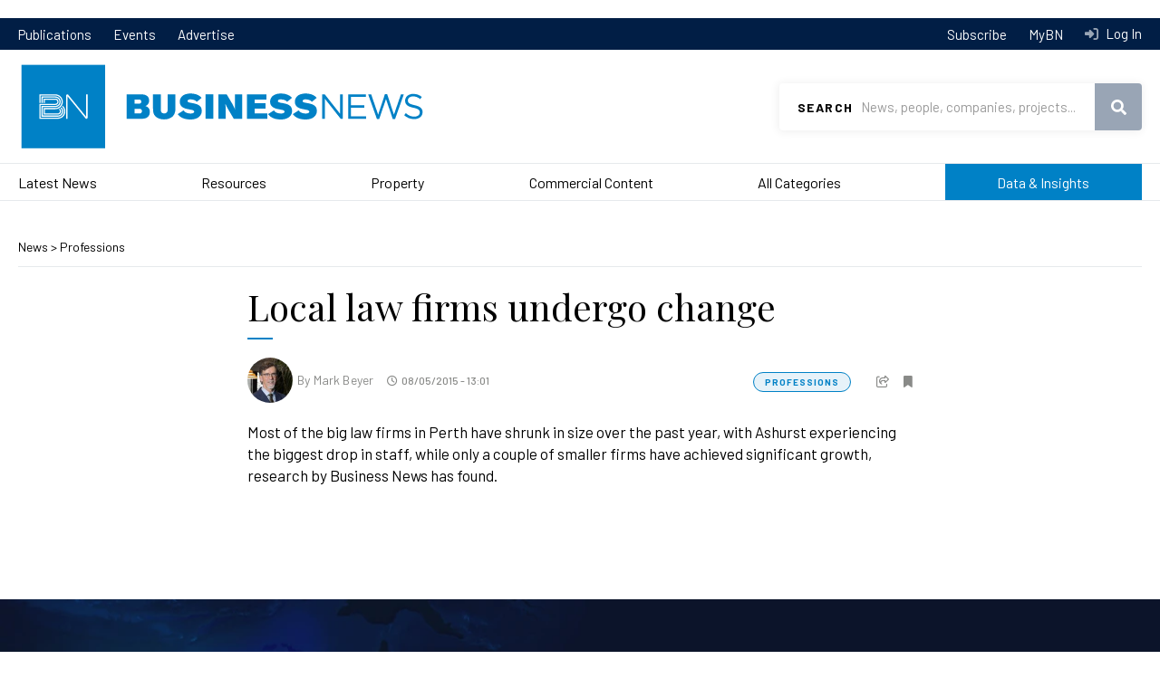

--- FILE ---
content_type: text/html; charset=utf-8
request_url: https://www.google.com/recaptcha/api2/aframe
body_size: 153
content:
<!DOCTYPE HTML><html><head><meta http-equiv="content-type" content="text/html; charset=UTF-8"></head><body><script nonce="iAtYp4LwTjPGaK_a3dfzUQ">/** Anti-fraud and anti-abuse applications only. See google.com/recaptcha */ try{var clients={'sodar':'https://pagead2.googlesyndication.com/pagead/sodar?'};window.addEventListener("message",function(a){try{if(a.source===window.parent){var b=JSON.parse(a.data);var c=clients[b['id']];if(c){var d=document.createElement('img');d.src=c+b['params']+'&rc='+(localStorage.getItem("rc::a")?sessionStorage.getItem("rc::b"):"");window.document.body.appendChild(d);sessionStorage.setItem("rc::e",parseInt(sessionStorage.getItem("rc::e")||0)+1);localStorage.setItem("rc::h",'1768976704947');}}}catch(b){}});window.parent.postMessage("_grecaptcha_ready", "*");}catch(b){}</script></body></html>

--- FILE ---
content_type: application/javascript
request_url: https://connect.soundcloud.com/sdk/sdk-3.3.2.js
body_size: 416808
content:
!function(e,t){if("object"==typeof exports&&"object"==typeof module)module.exports=t();else if("function"==typeof define&&define.amd)define([],t);else{var r=t();for(var n in r)("object"==typeof exports?exports:e)[n]=r[n]}}(this,function(){return function(e){function t(n){if(r[n])return r[n].exports;var o=r[n]={exports:{},id:n,loaded:!1};return e[n].call(o.exports,o,o.exports,t),o.loaded=!0,o.exports}var r={};return t.m=e,t.c=r,t.p="",t(0)}([function(e,t,r){(function(t){"use strict";var n=r(4),o=r(8),i=r(3),a=r(9),s=r(2).Promise,u=r(16),l=r(17);e.exports=t.SC={initialize:function(){var e=arguments.length<=0||void 0===arguments[0]?{}:arguments[0];i.set("oauth_token",e.oauth_token),i.set("client_id",e.client_id),i.set("redirect_uri",e.redirect_uri),i.set("baseURL",e.baseURL),i.set("connectURL",e.connectURL)},get:function(e,t){return n.request("GET",e,t)},post:function(e,t){return n.request("POST",e,t)},put:function(e,t){return n.request("PUT",e,t)},delete:function(e){return n.request("DELETE",e)},upload:function(e){return n.upload(e)},connect:function(e){return a(e)},isConnected:function(){return void 0!==i.get("oauth_token")},oEmbed:function(e,t){return n.oEmbed(e,t)},resolve:function(e){return n.resolve(e)},Recorder:u,Promise:s,stream:function(e,t){return l(e,t)},connectCallback:function(){o.notifyDialog(this.location)}}}).call(t,function(){return this}())},function(e,t){e.exports=function(e){function t(n){if(r[n])return r[n].exports;var o=r[n]={exports:{},id:n,loaded:!1};return e[n].call(o.exports,o,o.exports,t),o.loaded=!0,o.exports}var r={};return t.m=e,t.c=r,t.p="",t(0)}([function(e,t,r){e.exports={SCAudio:r(1),SCAudioControllerHTML5Player:r(3),SCAudioControllerHLSMSEPlayer:r(5),SCAudioPublicApiStreamURLRetriever:r(12),MaestroCore:r(2),MaestroLoaders:r(11)}},function(e,t,r){!function(t,n){e.exports=n(r(2))}(window,function(e){return function(e){function t(n){if(r[n])return r[n].exports;var o=r[n]={i:n,l:!1,exports:{}};return e[n].call(o.exports,o,o.exports,t),o.l=!0,o.exports}var r={};return t.m=e,t.c=r,t.d=function(e,r,n){t.o(e,r)||Object.defineProperty(e,r,{configurable:!1,enumerable:!0,get:n})},t.r=function(e){Object.defineProperty(e,"__esModule",{value:!0})},t.n=function(e){var r=e&&e.__esModule?function(){return e.default}:function(){return e};return t.d(r,"a",r),r},t.o=function(e,t){return Object.prototype.hasOwnProperty.call(e,t)},t.p="",t(t.s=99)}([function(t,r){t.exports=e},function(e,t,r){"use strict";var n=r(5);e.exports=function(e){if(!n(e))throw new TypeError("Cannot use null or undefined");return e}},function(e,t,r){"use strict";e.exports=function(e){if("function"!=typeof e)throw new TypeError(e+" is not a function");return e}},function(e,t,r){"use strict";e.exports=r(55)()?Symbol:r(54)},function(e,t,r){"use strict";var n,o=r(11),i=r(18),a=r(59),s=r(17);n=e.exports=function(e,t){var r,n,a,u,l;return arguments.length<2||"string"!=typeof e?(u=t,t=e,e=null):u=arguments[2],null==e?(r=a=!0,n=!1):(r=s.call(e,"c"),n=s.call(e,"e"),a=s.call(e,"w")),l={value:t,configurable:r,enumerable:n,writable:a},u?o(i(u),l):l},n.gs=function(e,t,r){var n,u,l,c;return"string"!=typeof e?(l=r,r=t,t=e,e=null):l=arguments[3],null==t?t=void 0:a(t)?null==r?r=void 0:a(r)||(l=r,r=void 0):(l=t,t=r=void 0),null==e?(n=!0,u=!1):(n=s.call(e,"c"),u=s.call(e,"e")),c={get:t,set:r,configurable:n,enumerable:u},l?o(i(l),c):c}},function(e,t,r){"use strict";var n=r(22)();e.exports=function(e){return e!==n&&null!==e}},function(e,t,r){"use strict";var n=this&&this.__extends||function(){var e=Object.setPrototypeOf||{__proto__:[]}instanceof Array&&function(e,t){e.__proto__=t}||function(e,t){for(var r in t)t.hasOwnProperty(r)&&(e[r]=t[r])};return function(t,r){function n(){this.constructor=t}e(t,r),t.prototype=null===r?Object.create(r):(n.prototype=r.prototype,new n)}}();Object.defineProperty(t,"__esModule",{value:!0});var o=r(0),i=function(e){function t(t){return e.call(this,t||"There was no format available that a player was able to play.")||this}return n(t,e),t.prototype.getCode=function(){return"SCAUDIO.NOT_SUPPORTED_ERROR"},t}(o.errors.PlayerFatalError);t.NotSupportedError=i},function(e,t,r){"use strict";var n=Object.prototype.toString,o=n.call("");e.exports=function(e){return"string"==typeof e||e&&"object"==typeof e&&(e instanceof String||n.call(e)===o)||!1}},function(e,t,r){"use strict";var n=Object.prototype.toString,o=n.call(function(){return arguments}());e.exports=function(e){return n.call(e)===o}},function(e,t,r){"use strict";e.exports=r(20)()?Object.setPrototypeOf:r(19)},function(e,t,r){"use strict";var n,o=r(23),i=r(11),a=r(2),s=r(1),u=r(4),l=r(47),c=r(3),d=Object.defineProperty,p=Object.defineProperties;e.exports=n=function(e,t){if(!(this instanceof n))throw new TypeError("Constructor requires 'new'");p(this,{__list__:u("w",s(e)),__context__:u("w",t),__nextIndex__:u("w",0)}),t&&(a(t.on),t.on("_add",this._onAdd),t.on("_delete",this._onDelete),t.on("_clear",this._onClear))},delete n.prototype.constructor,p(n.prototype,i({_next:u(function(){var e;if(this.__list__)return this.__redo__&&(e=this.__redo__.shift(),void 0!==e)?e:this.__nextIndex__<this.__list__.length?this.__nextIndex__++:void this._unBind()}),next:u(function(){return this._createResult(this._next())}),_createResult:u(function(e){return void 0===e?{done:!0,value:void 0}:{done:!1,value:this._resolve(e)}}),_resolve:u(function(e){return this.__list__[e]}),_unBind:u(function(){this.__list__=null,delete this.__redo__,this.__context__&&(this.__context__.off("_add",this._onAdd),this.__context__.off("_delete",this._onDelete),this.__context__.off("_clear",this._onClear),this.__context__=null)}),toString:u(function(){return"[object "+(this[c.toStringTag]||"Object")+"]"})},l({_onAdd:u(function(e){if(!(e>=this.__nextIndex__)){if(++this.__nextIndex__,!this.__redo__)return void d(this,"__redo__",u("c",[e]));this.__redo__.forEach(function(t,r){t>=e&&(this.__redo__[r]=++t)},this),this.__redo__.push(e)}}),_onDelete:u(function(e){var t;e>=this.__nextIndex__||(--this.__nextIndex__,this.__redo__&&(t=this.__redo__.indexOf(e),t!==-1&&this.__redo__.splice(t,1),this.__redo__.forEach(function(t,r){t>e&&(this.__redo__[r]=--t)},this)))}),_onClear:u(function(){this.__redo__&&o.call(this.__redo__),this.__nextIndex__=0})}))),d(n.prototype,c.iterator,u(function(){return this}))},function(e,t,r){"use strict";e.exports=r(64)()?Object.assign:r(63)},function(e,t,r){"use strict";function n(){switch(window.document.hidden){case!0:return"background";case!1:return"foreground";default:return}}Object.defineProperty(t,"__esModule",{value:!0}),t.getAppState=n},function(e,t,r){"use strict";Object.defineProperty(t,"__esModule",{value:!0});var n=r(97),o=r(96),i=r(95),a=r(94),s=r(93),u=r(92),l=r(91),c=r(90),d=r(89),p=r(88);t.renditions={httpMp3:n.httpMp3,httpAACHQ:p.httpAACHQ,hlsMp3:o.hlsMp3,encryptedHlsMp3:i.encryptedHlsMp3,hlsOpus:c.hlsOpus,encryptedHlsOpus:d.encryptedHlsOpus,hlsAACHQ:a.hlsAACHQ,encryptedHlsAACHQ:s.encryptedHlsAACHQ,apiMobile:u.apiMobile,maestroChromecast:l.maestroChromecast},t.allRenditions=Object.keys(t.renditions).map(function(e){return t.renditions[e]})},function(e,t,r){"use strict";var n=this&&this.__extends||function(){var e=Object.setPrototypeOf||{__proto__:[]}instanceof Array&&function(e,t){e.__proto__=t}||function(e,t){for(var r in t)t.hasOwnProperty(r)&&(e[r]=t[r])};return function(t,r){function n(){this.constructor=t}e(t,r),t.prototype=null===r?Object.create(r):(n.prototype=r.prototype,new n)}}();Object.defineProperty(t,"__esModule",{value:!0});var o=r(6),i=function(e){function t(){return e.call(this,"Failed to retrieve stream url.")||this}return n(t,e),t.prototype.getCode=function(){return"SCAUDIO.FAILED_RETRIEVING_URL"},t}(o.NotSupportedError);t.FailedRetrievingUrlError=i},function(e,t,r){"use strict";var n=this&&this.__extends||function(){var e=Object.setPrototypeOf||{__proto__:[]}instanceof Array&&function(e,t){e.__proto__=t}||function(e,t){for(var r in t)t.hasOwnProperty(r)&&(e[r]=t[r])};return function(t,r){function n(){this.constructor=t}e(t,r),t.prototype=null===r?Object.create(r):(n.prototype=r.prototype,new n)}}();Object.defineProperty(t,"__esModule",{value:!0});var o=r(6),i=function(e){function t(){return e.call(this,"There were no stream URLs.")||this}return n(t,e),t.prototype.getCode=function(){return"SCAUDIO.NO_STREAMS"},t}(o.NotSupportedError);t.NoStreamsError=i},function(e,t,r){"use strict";var n=r(51);e.exports=function(e){if(!n(e))throw new TypeError(e+" is not iterable");return e}},function(e,t,r){"use strict";e.exports=r(58)()?String.prototype.contains:r(57)},function(e,t,r){"use strict";var n=r(5),o=Array.prototype.forEach,i=Object.create,a=function(e,t){var r;for(r in e)t[r]=e[r]};e.exports=function(e){var t=i(null);return o.call(arguments,function(e){n(e)&&a(Object(e),t)}),t}},function(e,t,r){"use strict";var n,o=r(66),i=r(1),a=Object.prototype.isPrototypeOf,s=Object.defineProperty,u={configurable:!0,enumerable:!1,writable:!0,value:void 0};n=function(e,t){if(i(e),null===t||o(t))return e;throw new TypeError("Prototype must be null or an object")},e.exports=function(e){var t,r;return e?(2===e.level?e.set?(r=e.set,t=function(e,t){return r.call(n(e,t),t),e}):t=function(e,t){return n(e,t).__proto__=t,e}:t=function e(t,r){var o;return n(t,r),o=a.call(e.nullPolyfill,t),o&&delete e.nullPolyfill.__proto__,null===r&&(r=e.nullPolyfill),t.__proto__=r,o&&s(e.nullPolyfill,"__proto__",u),t},Object.defineProperty(t,"level",{configurable:!1,enumerable:!1,writable:!1,value:e.level})):null}(function(){var e,t=Object.create(null),r={},n=Object.getOwnPropertyDescriptor(Object.prototype,"__proto__");if(n){try{e=n.set,e.call(t,r)}catch(e){}if(Object.getPrototypeOf(t)===r)return{set:e,level:2}}return t.__proto__=r,Object.getPrototypeOf(t)===r?{level:2}:(t={},t.__proto__=r,Object.getPrototypeOf(t)===r&&{level:1})}()),r(65)},function(e,t,r){"use strict";var n=Object.create,o=Object.getPrototypeOf,i={};e.exports=function(){var e=Object.setPrototypeOf,t=arguments[0]||n;return"function"==typeof e&&o(e(t(null),i))===i}},function(e,t,r){"use strict";var n=r(70),o=Math.max;e.exports=function(e){return o(0,n(e))}},function(e,t,r){"use strict";e.exports=function(){}},function(e,t,r){"use strict";var n=r(1);e.exports=function(){return n(this).length=0,this}},function(e,t,r){"use strict";Object.defineProperty(t,"__esModule",{value:!0}),t.notSupportedError=new Error("Not supported.");var n=function(){function e(){this.supportsVolumeAutomation=!0,this.syncConfig={}}return e}();t.BaseController=n},function(e,t,r){"use strict";Object.defineProperty(t,"__esModule",{value:!0});var n=function(){function e(){}return e}();t.BaseStreamUrlRetriever=n},function(e,t,r){"use strict";function n(e){return new i({startPos:0,endPos:e,startLevel:0,endLevel:1,fromEnd:!1})}function o(e){return new i({startPos:e,endPos:0,startLevel:1,endLevel:0,fromEnd:!0})}Object.defineProperty(t,"__esModule",{value:!0}),t.buildFadeIn=n,t.buildFadeOut=o;var i=function(){function e(e){var t=e.startPos,r=e.endPos,n=e.startLevel,o=e.endLevel,i=e.fromEnd,a=void 0!==i&&i;if(t<0)throw new Error("startPos invalid.");if(r<0||!a&&r<t||a&&t<r)throw new Error("endPos invalid.");if(n<0||n>1)throw new Error("startLevel invalid.");if(o<0||o>1)throw new Error("endLevel invalid.");this._startPos=t,this._endPos=r,this._startLevel=n,this._endLevel=o,this._fromEnd=a}return e.prototype.calculate=function(e,t){var r=this._fromEnd?t-500-this._startPos:this._startPos,n=this._fromEnd?t-500-this._endPos:this._endPos;if(e<r)return{level:this._startLevel,nextCalculatePosition:r-e};if(e<=n){var o=(e-r)/(n-r),i=Math.cos(o*Math.PI)/-2+.5,a=this._startLevel+(this._endLevel-this._startLevel)*i;return{level:a,nextCalculatePosition:e}}return{level:this._endLevel,nextCalculatePosition:1/0}},e}();t.Fade=i},function(e,t,r){"use strict";Object.defineProperty(t,"__esModule",{value:!0});var n,o=r(6),i=r(15),a=r(14);!function(e){e.NotSupportedError=o.NotSupportedError,e.NoStreamsError=i.NoStreamsError,e.FailedRetrievingUrlError=a.FailedRetrievingUrlError}(n=t.errors||(t.errors={}))},function(e,t,r){"use strict";function n(e){switch(e){case o.SQ:return o.SQ;case o.HQ:return o.HQ}return null}Object.defineProperty(t,"__esModule",{value:!0});var o;!function(e){e.SQ="sq",e.HQ="hq"}(o=t.Quality||(t.Quality={})),t.resolveQuality=n},function(e,t,r){"use strict";Object.defineProperty(t,"__esModule",{value:!0});var n=r(0),o=1500,i=function(){function e(e){var t=this;this._player=e,this._onConnectionRequired=new n.eventDispatcher.EventDispatcher,this._onConnectionRecovered=new n.eventDispatcher.EventDispatcher,this._connectionRequired=!1,this._connectionLossTimer=null,this.onConnectionRequired=this._onConnectionRequired.getHandle(),this.onConnectionRecovered=this._onConnectionRecovered.getHandle();var r=function(){return t._calculateIfConnectionRequired()};window.addEventListener("online",r),window.addEventListener("offline",r),this._calculateIfConnectionRequired(),e.onChange.subscribe(function(n){var o=n.loading,i=n.dead;i&&null!==t._connectionLossTimer&&(window.clearTimeout(t._connectionLossTimer),window.removeEventListener("online",r),window.removeEventListener("offline",r)),e.isDead()||void 0===o||t._calculateIfConnectionRequired()})}return e.prototype.isConnectionRequired=function(){return this._connectionRequired},e.prototype._calculateIfConnectionRequired=function(){var e=this,t=this._player.isLoading()&&"navigator"in window&&!window.navigator.onLine;t?null===this._connectionLossTimer&&(this._connectionLossTimer=window.setTimeout(function(){e._connectionLossTimer=null,e._connectionRequired=!0,e._onConnectionRequired.dispatch(void 0)},o)):this._connectionRequired?(this._connectionRequired=!1,this._onConnectionRecovered.dispatch(void 0)):null!==this._connectionLossTimer&&(window.clearTimeout(this._connectionLossTimer),this._connectionLossTimer=null)},e}();t.ConnectionRequiredHelper=i},function(e,t,r){"use strict";function n(){for(var e="ABCDEFGHIJKLMNOPQRSTUVWXYZabcdefghijklmnopqrstuvwxyz0123456789",t="",r=0;r<20;r++)t+=e.charAt(Math.floor(Math.random()*e.length));return t}Object.defineProperty(t,"__esModule",{value:!0}),t.generateLogId=n},function(e,t,r){"use strict";function n(e,t){return void 0!==e?e:t}function o(e){if(!(e.streamUrlRetriever instanceof i.BaseStreamUrlRetriever))throw new Error("StreamUrlRetriever invalid.");if(void 0!==e.duration&&("number"!=typeof e.duration||e.duration<0))throw new Error("duration invalid.");if(void 0!==e.getURLOpts&&"object"!=typeof e.getURLOpts)throw new Error("getURLOpts invalid.");if(void 0!==e.preloadingEnabled&&"boolean"!=typeof e.preloadingEnabled)throw new Error("preloadingEnabled invalid.");if(void 0!==e.fadeOnPauseAndPlay&&"boolean"!=typeof e.fadeOnPauseAndPlay)throw new Error("fadeOnPauseAndPlay invalid.");if(void 0!==e.fadeOnSeek&&"boolean"!=typeof e.fadeOnSeek)throw new Error("fadeOnSeek invalid.");if(void 0!==e.mediaSessionEnabled&&"boolean"!=typeof e.mediaSessionEnabled)throw new Error("mediaSessionEnabled invalid.");if(void 0!==e.pausedMaxBufferLength&&("number"!=typeof e.pausedMaxBufferLength||e.pausedMaxBufferLength<0))throw new Error("pausedMaxBufferLength invalid.");if(void 0!==e.playingMaxBufferLength&&("number"!=typeof e.playingMaxBufferLength||e.playingMaxBufferLength<0))throw new Error("playingMaxBufferLength invalid.");if(void 0!==e.logger&&"function"!=typeof e.logger&&"object"!=typeof e.logger)throw new Error("logger invalid.");if(void 0!==e.audioReporter&&"function"!=typeof e.audioReporter)throw new Error("audioReporter invalid.");if(void 0!==e.audioCheckpointInterval&&("number"!=typeof e.audioCheckpointInterval||e.audioCheckpointInterval<0))throw new Error("audioCheckpointInterval invalid.");if(void 0!==e.audioPerformanceReporter&&"function"!=typeof e.audioPerformanceReporter)throw new Error("audioPerformanceReporter invalid.");if(void 0!==e.errorReporter&&"function"!=typeof e.errorReporter)throw new Error("errorReporter invalid.");if(void 0!==e.urlProviderRetryDelayCalculator&&"function"!=typeof e.urlProviderRetryDelayCalculator)throw new Error("urlProviderRetryDelayCalculator invalid.");return{controllers:e.controllers,streamUrlRetriever:e.streamUrlRetriever,getURLOpts:n(e.getURLOpts,{}),preloadingEnabled:n(e.preloadingEnabled,!1),pausedMaxBufferLength:n(e.pausedMaxBufferLength,2e3),playingMaxBufferLength:n(e.playingMaxBufferLength,9e4),fadeOnPauseAndPlay:n(e.fadeOnPauseAndPlay,!1),fadeOnSeek:n(e.fadeOnSeek,!1),audioCheckpointInterval:n(e.audioCheckpointInterval,3e4),urlProviderRetryDelayCalculator:n(e.urlProviderRetryDelayCalculator,a.helpers.retry.buildExponentialDelayCalculator()),streamUrlsExpire:n(e.streamUrlsExpire,!0),fetchEnabled:n(e.fetchEnabled,!0),duration:e.duration,audioReporter:e.audioReporter,audioPerformanceReporter:e.audioPerformanceReporter,errorReporter:e.errorReporter}}Object.defineProperty(t,"__esModule",{value:!0});var i=r(25),a=r(0);t.validatePlayerDependencies=o},function(e,t,r){"use strict";function n(e){var r=e.streamUrlRetriever,n=e.getURLOpts,a=e.logger,s=e.urlProviderRetryDelayCalculator,u=new o.helpers.abortableJob.AbortableJob(function(){var e=o.helpers.deferred.buildDeferred(),u=o.helpers.retry.retry(s,function(t){var s=t.scheduleRetry,u=r.getUrl(n);return a.debug("Retrieving a URL..."),u.onCompletion(function(t){t?t.rendition&&i.allRenditions.indexOf(t.rendition)<0?(a.warn("Unknown rendition. Skipping...",t.rendition),r.excludeRendition(t.rendition),s()):!t.success&&t.error.isTransient()?(a.warn("Transient error retrieving url.",t.error),s()):e.resolve(t):(a.debug("No URL provided."),e.resolve(null))}),u.onError(function(t){t!==o.helpers.abortableJob.abortedError&&a.error("Error retrieving URL.",t),e.reject(t)}),{onCancel:function(){return u.abort()}}},{onNoMoreRetries:function(){return e.reject(t.NoMoreAttemptsError)}}).cancel;return{result:e.promise,abort:function(){return u()}}});return u.run()}Object.defineProperty(t,"__esModule",{value:!0});var o=r(0),i=r(13);t.NoMoreAttemptsError=new Error("No more attempts to retrieve URL."),t.retrieveUrl=n},function(e,t,r){"use strict";function n(e,t){var r=e.getMemoryCacheController();r&&r.setMaxCacheSize(t)}Object.defineProperty(t,"__esModule",{value:!0});var o=r(0),i=2e4,a=function(){function e(e,t){this._maxCacheSize=e,this._players=[],this._updateTimer=null,this._logger=o.logger.prefixLogger(t,"CacheManager"),this._logger.debug("Initialized with cache size "+e+" bytes.")}return e.prototype.setCacheSize=function(e){this._maxCacheSize!==e&&(this._logger.debug("Updating cache size to "+e+" bytes."),this._maxCacheSize=e,this._update())},e.prototype.addPlayer=function(e){var t=this;if(this._logger.debug("Adding player to cache manager."),e.isDead())return void this._logger.debug("Player was dead.");var r=this._players;e.onChange.subscribe(function(n){var o=n.playing,i=n.dead;i===!0?(t._logger.debug("Removing player that became dead."),r.splice(r.indexOf(e),1),t._update()):o===!0?(t._logger.debug("Updating because player started playing."),r.splice(r.indexOf(e),1),r.unshift(e),t._update()):o===!1&&(t._logger.debug("Updating because player became paused."),t._update())}),e.isPlaying()?r.unshift(e):r.push(e),this._update()},e.prototype._update=function(){var e=this;if(this._updateTimer&&(window.clearTimeout(this._updateTimer),this._updateTimer=null),0===this._players.length)return void this._logger.debug("There are no longer any players to manage.");var t=this._players.reduce(function(e,t){return t.isPlaying()?e.playingPlayers.push(t):e.pausedPlayers.push(t),e},{playingPlayers:[],pausedPlayers:[]}),r=t.playingPlayers,o=t.pausedPlayers,a=r.reduce(function(e,t){return e+(t.getMemoryCacheUsage()||0)},0),s=o.reduce(function(e,t){return e+(t.getMemoryCacheUsage()||0)},0);if(a>this._maxCacheSize){this._logger.debug("All playing players are using more than the max cache size. Cleaning...",a,this._maxCacheSize);var u=this._maxCacheSize/r.length;r.forEach(function(e){return n(e,u)}),o.forEach(function(e){return n(e,0)})}else this._logger.debug("Recalculating cache sizes...",a+s,this._maxCacheSize),r.concat(o).reduce(function(t,r){return n(r,Math.max(0,e._maxCacheSize-t)),t+(r.getMemoryCacheUsage()||0)},0);this._updateTimer=window.setTimeout(function(){return e._update()},i)},e}();t.CacheManager=a},function(e,t,r){"use strict";e.exports=function(){return"undefined"!=typeof Map&&"[object Map]"===Object.prototype.toString.call(new Map)}()},function(e,t,r){"use strict";var n=Array.prototype.forEach,o=Object.create;e.exports=function(e){var t=o(null);return n.call(arguments,function(e){t[e]=!0}),t}},function(e,t,r){"use strict";e.exports=r(35)("key","value","key+value")},function(e,t,r){"use strict";var n,o=r(9),i=r(4),a=r(10),s=r(3).toStringTag,u=r(36),l=Object.defineProperties,c=a.prototype._unBind;n=e.exports=function(e,t){return this instanceof n?(a.call(this,e.__mapKeysData__,e),t&&u[t]||(t="key+value"),void l(this,{__kind__:i("",t),__values__:i("w",e.__mapValuesData__)})):new n(e,t)},o&&o(n,a),n.prototype=Object.create(a.prototype,{constructor:i(n),_resolve:i(function(e){return"value"===this.__kind__?this.__values__[e]:"key"===this.__kind__?this.__list__[e]:[this.__list__[e],this.__values__[e]]}),_unBind:i(function(){this.__values__=null,c.call(this)}),toString:i(function(){return"[object Map Iterator]"})}),Object.defineProperty(n.prototype,s,i("c","Map Iterator"))},function(e,t,r){"use strict";var n,o=r(9),i=r(4),a=r(3),s=r(10),u=Object.defineProperty;n=e.exports=function(e){if(!(this instanceof n))throw new TypeError("Constructor requires 'new'");e=String(e),s.call(this,e),u(this,"__length__",i("",e.length))},o&&o(n,s),delete n.prototype.constructor,n.prototype=Object.create(s.prototype,{_next:i(function(){if(this.__list__)return this.__nextIndex__<this.__length__?this.__nextIndex__++:void this._unBind()}),_resolve:i(function(e){var t,r=this.__list__[e];return this.__nextIndex__===this.__length__?r:(t=r.charCodeAt(0),t>=55296&&t<=56319?r+this.__list__[this.__nextIndex__++]:r)})}),u(n.prototype,a.toStringTag,i("c","String Iterator"))},function(e,t,r){"use strict";var n=r(2),o=r(1),i=Function.prototype.bind,a=Function.prototype.call,s=Object.keys,u=Object.prototype.propertyIsEnumerable;e.exports=function(e,t){return function(r,l){var c,d=arguments[2],p=arguments[3];return r=Object(o(r)),n(l),c=s(r),p&&c.sort("function"==typeof p?i.call(p,r):void 0),"function"!=typeof e&&(e=c[e]),a.call(e,c,function(e,n){return u.call(r,e)?a.call(l,d,r[e],e,r,n):t})}}},function(e,t,r){"use strict";e.exports=r(39)("forEach")},function(e,t,r){"use strict";var n=r(2),o=r(40),i=Function.prototype.call;e.exports=function(e,t){var r={},a=arguments[2];return n(t),o(e,function(e,n,o,s){r[n]=i.call(t,a,e,n,o,s)}),r}},function(e,t,r){"use strict";var n=Object.prototype.toString,o=n.call(r(22));e.exports=function(e){return"function"==typeof e&&n.call(e)===o}},function(e,t,r){"use strict";var n=r(3).iterator,o=r(8),i=r(42),a=r(21),s=r(2),u=r(1),l=r(5),c=r(7),d=Array.isArray,p=Function.prototype.call,f={configurable:!0,enumerable:!0,writable:!0,value:null},h=Object.defineProperty;e.exports=function(e){var t,r,_,g,y,v,m,E,b,w,P=arguments[1],S=arguments[2];if(e=Object(u(e)),l(P)&&s(P),this&&this!==Array&&i(this))t=this;else{if(!P){if(o(e))return y=e.length,1!==y?Array.apply(null,e):(g=new Array(1),g[0]=e[0],g);if(d(e)){for(g=new Array(y=e.length),r=0;r<y;++r)g[r]=e[r];return g}}g=[]}if(!d(e))if(void 0!==(b=e[n])){for(m=s(b).call(e),t&&(g=new t),E=m.next(),r=0;!E.done;)w=P?p.call(P,S,E.value,r):E.value,t?(f.value=w,h(g,r,f)):g[r]=w,E=m.next(),++r;y=r}else if(c(e)){for(y=e.length,t&&(g=new t),r=0,_=0;r<y;++r)w=e[r],r+1<y&&(v=w.charCodeAt(0),v>=55296&&v<=56319&&(w+=e[++r])),w=P?p.call(P,S,w,_):w,t?(f.value=w,h(g,_,f)):g[_]=w,++_;y=_}if(void 0===y)for(y=a(e.length),t&&(g=new t(y)),r=0;r<y;++r)w=P?p.call(P,S,e[r],r):e[r],t?(f.value=w,h(g,r,f)):g[r]=w;return t&&(f.value=null,g.length=y),g}},function(e,t,r){"use strict";e.exports=function(){var e,t,r=Array.from;return"function"==typeof r&&(e=["raz","dwa"],t=r(e),Boolean(t&&t!==e&&"dwa"===t[1]))}},function(e,t,r){"use strict";e.exports=r(44)()?Array.from:r(43)},function(e,t,r){"use strict";var n=r(45),o=r(11),i=r(1);e.exports=function(e){var t=Object(i(e)),r=arguments[1],a=Object(arguments[2]);if(t!==e&&!r)return t;var s={};return r?n(r,function(t){(a.ensure||t in e)&&(s[t]=e[t])}):o(s,e),s}},function(e,t,r){"use strict";var n,o=r(46),i=r(18),a=r(2),s=r(41),u=r(2),l=r(1),c=Function.prototype.bind,d=Object.defineProperty,p=Object.prototype.hasOwnProperty;n=function(e,t,r){var n,i=l(t)&&u(t.value);return n=o(t),delete n.writable,delete n.value,n.get=function(){return!r.overwriteDefinition&&p.call(this,e)?i:(t.value=c.call(i,r.resolveContext?r.resolveContext(this):this),d(this,e,t),this[e])},n},e.exports=function(e){var t=i(arguments[1]);return null!=t.resolveContext&&a(t.resolveContext),s(e,function(e,r){return n(r,e,t)})}},function(e,t,r){"use strict";var n,o=r(9),i=r(17),a=r(4),s=r(3),u=r(10),l=Object.defineProperty;n=e.exports=function(e,t){if(!(this instanceof n))throw new TypeError("Constructor requires 'new'");u.call(this,e),t=t?i.call(t,"key+value")?"key+value":i.call(t,"key")?"key":"value":"value",l(this,"__kind__",a("",t))},o&&o(n,u),delete n.prototype.constructor,n.prototype=Object.create(u.prototype,{_resolve:a(function(e){return"value"===this.__kind__?this.__list__[e]:"key+value"===this.__kind__?[e,this.__list__[e]]:e})}),l(n.prototype,s.toStringTag,a("c","Array Iterator"))},function(e,t,r){"use strict";var n=r(8),o=r(7),i=r(48),a=r(38),s=r(16),u=r(3).iterator;e.exports=function(e){return"function"==typeof s(e)[u]?e[u]():n(e)?new i(e):o(e)?new a(e):new i(e)}},function(e,t,r){"use strict";var n=r(8),o=r(2),i=r(7),a=r(49),s=Array.isArray,u=Function.prototype.call,l=Array.prototype.some;e.exports=function(e,t){var r,c,d,p,f,h,_,g,y=arguments[2];if(s(e)||n(e)?r="array":i(e)?r="string":e=a(e),o(t),d=function(){p=!0},"array"===r)return void l.call(e,function(e){return u.call(t,y,e,d),p});if("string"!==r)for(c=e.next();!c.done;){if(u.call(t,y,c.value,d),p)return;c=e.next()}else for(h=e.length,f=0;f<h&&(_=e[f],f+1<h&&(g=_.charCodeAt(0),g>=55296&&g<=56319&&(_+=e[++f])),u.call(t,y,_,d),!p);++f);}},function(e,t,r){"use strict";var n=r(8),o=r(5),i=r(7),a=r(3).iterator,s=Array.isArray;e.exports=function(e){return!(!o(e)||!s(e)&&!i(e)&&!n(e)&&"function"!=typeof e[a])}},function(e,t,r){"use strict";e.exports=function(e){return!!e&&("symbol"==typeof e||!!e.constructor&&"Symbol"===e.constructor.name&&"Symbol"===e[e.constructor.toStringTag])}},function(e,t,r){"use strict";var n=r(52);e.exports=function(e){if(!n(e))throw new TypeError(e+" is not a symbol");return e}},function(e,t,r){"use strict";var n,o,i,a,s=r(4),u=r(53),l=Object.create,c=Object.defineProperties,d=Object.defineProperty,p=Object.prototype,f=l(null);if("function"==typeof Symbol){n=Symbol;try{String(n()),a=!0}catch(e){}}var h=function(){var e=l(null);return function(t){for(var r,n,o=0;e[t+(o||"")];)++o;return t+=o||"",e[t]=!0,r="@@"+t,d(p,r,s.gs(null,function(e){n||(n=!0,d(this,r,s(e)),n=!1)})),r}}();i=function(e){if(this instanceof i)throw new TypeError("Symbol is not a constructor");return o(e)},e.exports=o=function e(t){var r;if(this instanceof e)throw new TypeError("Symbol is not a constructor");return a?n(t):(r=l(i.prototype),t=void 0===t?"":String(t),c(r,{__description__:s("",t),__name__:s("",h(t))}))},c(o,{for:s(function(e){return f[e]?f[e]:f[e]=o(String(e))}),keyFor:s(function(e){var t;u(e);for(t in f)if(f[t]===e)return t}),hasInstance:s("",n&&n.hasInstance||o("hasInstance")),isConcatSpreadable:s("",n&&n.isConcatSpreadable||o("isConcatSpreadable")),iterator:s("",n&&n.iterator||o("iterator")),match:s("",n&&n.match||o("match")),replace:s("",n&&n.replace||o("replace")),search:s("",n&&n.search||o("search")),species:s("",n&&n.species||o("species")),split:s("",n&&n.split||o("split")),toPrimitive:s("",n&&n.toPrimitive||o("toPrimitive")),toStringTag:s("",n&&n.toStringTag||o("toStringTag")),unscopables:s("",n&&n.unscopables||o("unscopables"))}),c(i.prototype,{constructor:s(o),toString:s("",function(){return this.__name__})}),c(o.prototype,{toString:s(function(){return"Symbol ("+u(this).__description__+")"}),valueOf:s(function(){return u(this)})}),d(o.prototype,o.toPrimitive,s("",function(){var e=u(this);return"symbol"==typeof e?e:e.toString()})),d(o.prototype,o.toStringTag,s("c","Symbol")),d(i.prototype,o.toStringTag,s("c",o.prototype[o.toStringTag])),d(i.prototype,o.toPrimitive,s("c",o.prototype[o.toPrimitive]))},function(e,t,r){"use strict";var n={object:!0,symbol:!0};e.exports=function(){var e;if("function"!=typeof Symbol)return!1;e=Symbol("test symbol");try{String(e)}catch(e){return!1}return!!n[typeof Symbol.iterator]&&!!n[typeof Symbol.toPrimitive]&&!!n[typeof Symbol.toStringTag]}},function(e,t,r){"use strict";var n,o,i,a,s,u,l,c=r(4),d=r(2),p=Function.prototype.apply,f=Function.prototype.call,h=Object.create,_=Object.defineProperty,g=Object.defineProperties,y=Object.prototype.hasOwnProperty,v={configurable:!0,enumerable:!1,writable:!0};n=function(e,t){var r;return d(t),y.call(this,"__ee__")?r=this.__ee__:(r=v.value=h(null),_(this,"__ee__",v),v.value=null),r[e]?"object"==typeof r[e]?r[e].push(t):r[e]=[r[e],t]:r[e]=t,this},o=function(e,t){var r,o;return d(t),o=this,n.call(this,e,r=function(){i.call(o,e,r),p.call(t,this,arguments)}),r.__eeOnceListener__=t,this},i=function(e,t){var r,n,o,i;if(d(t),!y.call(this,"__ee__"))return this;if(r=this.__ee__,!r[e])return this;if(n=r[e],"object"==typeof n)for(i=0;o=n[i];++i)o!==t&&o.__eeOnceListener__!==t||(2===n.length?r[e]=n[i?0:1]:n.splice(i,1));else n!==t&&n.__eeOnceListener__!==t||delete r[e];return this},a=function(e){var t,r,n,o,i;if(y.call(this,"__ee__")&&(o=this.__ee__[e]))if("object"==typeof o){for(r=arguments.length,i=new Array(r-1),t=1;t<r;++t)i[t-1]=arguments[t];for(o=o.slice(),t=0;n=o[t];++t)p.call(n,this,i)}else switch(arguments.length){case 1:f.call(o,this);break;case 2:f.call(o,this,arguments[1]);break;case 3:f.call(o,this,arguments[1],arguments[2]);break;default:for(r=arguments.length,i=new Array(r-1),t=1;t<r;++t)i[t-1]=arguments[t];p.call(o,this,i)}},s={on:n,once:o,off:i,emit:a},u={on:c(n),once:c(o),off:c(i),emit:c(a)},l=g({},u),e.exports=t=function(e){return null==e?h(l):g(Object(e),u)},t.methods=s},function(e,t,r){"use strict";var n=String.prototype.indexOf;e.exports=function(e){return n.call(this,e,arguments[1])>-1}},function(e,t,r){"use strict";var n="razdwatrzy";e.exports=function(){return"function"==typeof n.contains&&n.contains("dwa")===!0&&n.contains("foo")===!1}},function(e,t,r){"use strict";e.exports=function(e){return"function"==typeof e}},function(e,t,r){"use strict";var n=r(5),o=Object.keys;e.exports=function(e){return o(n(e)?Object(e):e)}},function(e,t,r){"use strict";e.exports=function(){try{return Object.keys("primitive"),!0}catch(e){return!1}}},function(e,t,r){"use strict";e.exports=r(61)()?Object.keys:r(60)},function(e,t,r){"use strict";var n=r(62),o=r(1),i=Math.max;e.exports=function(e,t){var r,a,s,u=i(arguments.length,2);for(e=Object(o(e)),s=function(n){try{e[n]=t[n]}catch(e){r||(r=e)}},a=1;a<u;++a)t=arguments[a],n(t).forEach(s);if(void 0!==r)throw r;return e}},function(e,t,r){"use strict";e.exports=function(){var e,t=Object.assign;return"function"==typeof t&&(e={foo:"raz"},t(e,{bar:"dwa"},{trzy:"trzy"}),e.foo+e.bar+e.trzy==="razdwatrzy")}},function(e,t,r){"use strict";var n,o=Object.create;r(20)()||(n=r(19)),e.exports=function(){var e,t,r;return n?1!==n.level?o:(e={},t={},r={configurable:!1,enumerable:!1,writable:!0,value:void 0},Object.getOwnPropertyNames(Object.prototype).forEach(function(e){return"__proto__"===e?void(t[e]={configurable:!0,enumerable:!1,writable:!0,value:void 0}):void(t[e]=r)}),Object.defineProperties(e,t),Object.defineProperty(n,"nullPolyfill",{configurable:!1,enumerable:!1,writable:!1,value:e}),function(t,r){return o(null===t?e:t,r)}):o}()},function(e,t,r){"use strict";var n=r(5),o={function:!0,object:!0};e.exports=function(e){return n(e)&&o[typeof e]||!1};
},function(e,t,r){"use strict";e.exports=function(e){return e=Number(e),isNaN(e)||0===e?e:e>0?1:-1}},function(e,t,r){"use strict";e.exports=function(){var e=Math.sign;return"function"==typeof e&&1===e(10)&&e(-20)===-1}},function(e,t,r){"use strict";e.exports=r(68)()?Math.sign:r(67)},function(e,t,r){"use strict";var n=r(69),o=Math.abs,i=Math.floor;e.exports=function(e){return isNaN(e)?0:(e=Number(e),0!==e&&isFinite(e)?n(e)*i(o(e)):e)}},function(e,t,r){"use strict";e.exports=function(e){return e!==e}},function(e,t,r){"use strict";e.exports=function(){var e=Number.isNaN;return"function"==typeof e&&!e({})&&e(NaN)&&!e(34)}},function(e,t,r){"use strict";e.exports=r(72)()?Number.isNaN:r(71)},function(e,t,r){"use strict";var n=r(73),o=r(21),i=r(1),a=Array.prototype.indexOf,s=Object.prototype.hasOwnProperty,u=Math.abs,l=Math.floor;e.exports=function(e){var t,r,c,d;if(!n(e))return a.apply(this,arguments);for(r=o(i(this).length),c=arguments[1],c=isNaN(c)?0:c>=0?l(c):o(this.length)-l(u(c)),t=c;t<r;++t)if(s.call(this,t)&&(d=this[t],n(d)))return t;return-1}},function(e,t,r){"use strict";var n,o=r(23),i=r(74),a=r(9),s=r(2),u=r(1),l=r(4),c=r(56),d=r(3),p=r(16),f=r(50),h=r(37),_=r(34),g=Function.prototype.call,y=Object.defineProperties,v=Object.getPrototypeOf;e.exports=n=function(){var e,t,r,o=arguments[0];if(!(this instanceof n))throw new TypeError("Constructor requires 'new'");return r=_&&a&&Map!==n?a(new Map,v(this)):this,null!=o&&p(o),y(r,{__mapKeysData__:l("c",e=[]),__mapValuesData__:l("c",t=[])}),o?(f(o,function(r){var n=u(r)[0];r=r[1],i.call(e,n)===-1&&(e.push(n),t.push(r))},r),r):r},_&&(a&&a(n,Map),n.prototype=Object.create(Map.prototype,{constructor:l(n)})),c(y(n.prototype,{clear:l(function(){this.__mapKeysData__.length&&(o.call(this.__mapKeysData__),o.call(this.__mapValuesData__),this.emit("_clear"))}),delete:l(function(e){var t=i.call(this.__mapKeysData__,e);return t!==-1&&(this.__mapKeysData__.splice(t,1),this.__mapValuesData__.splice(t,1),this.emit("_delete",t,e),!0)}),entries:l(function(){return new h(this,"key+value")}),forEach:l(function(e){var t,r,n=arguments[1];for(s(e),t=this.entries(),r=t._next();void 0!==r;)g.call(e,n,this.__mapValuesData__[r],this.__mapKeysData__[r],this),r=t._next()}),get:l(function(e){var t=i.call(this.__mapKeysData__,e);if(t!==-1)return this.__mapValuesData__[t]}),has:l(function(e){return i.call(this.__mapKeysData__,e)!==-1}),keys:l(function(){return new h(this,"key")}),set:l(function(e,t){var r,n=i.call(this.__mapKeysData__,e);return n===-1&&(n=this.__mapKeysData__.push(e)-1,r=!0),this.__mapValuesData__[n]=t,r&&this.emit("_add",n,e),this}),size:l.gs(function(){return this.__mapKeysData__.length}),values:l(function(){return new h(this,"value")}),toString:l(function(){return"[object Map]"})})),Object.defineProperty(n.prototype,d.iterator,l(function(){return this.entries()})),Object.defineProperty(n.prototype,d.toStringTag,l("c","Map"))},function(e,t,r){"use strict";e.exports=function(){var e,t,r;if("function"!=typeof Map)return!1;try{e=new Map([["raz","one"],["dwa","two"],["trzy","three"]])}catch(e){return!1}return"[object Map]"===String(e)&&3===e.size&&"function"==typeof e.clear&&"function"==typeof e.delete&&"function"==typeof e.entries&&"function"==typeof e.forEach&&"function"==typeof e.get&&"function"==typeof e.has&&"function"==typeof e.keys&&"function"==typeof e.set&&"function"==typeof e.values&&(t=e.entries(),r=t.next(),r.done===!1&&!!r.value&&"raz"===r.value[0]&&"one"===r.value[1])}},function(e,t,r){"use strict";e.exports=r(76)()?Map:r(75)},function(e,t,r){"use strict";function n(e){var t=e.split("//",2);return 1===t.length?t[0].split("/",1)[0]:t[1]?t[1].split("/",1)[0]:""}function o(e){var t=l.exec(e);return t&&t[0]||""}function i(e,t,r){return{name:t.name,preset:e.preset,bitrate:e.bitrate,protocol:e.rendition.scProtocol,host:n(r),url:o(r),format:e.rendition.scFormat,quality:e.quality}}Object.defineProperty(t,"__esModule",{value:!0});var a=r(77),s=r(0),u=r(24),l=/^[^?#]*/,c=function(){function e(e){var t=e.logger,r=e.controllers,n=e.playerId,o=e.streamUrlsExpire,i=e.fetchEnabled,u=e.fadeOnPauseAndPlay,l=e.fadeOnSeek,c=e.cacheManager,d=e.providePlayer,p=e.removePlayer,f=e.streamUrlRetriever,h=e.getURLOpts,_=e.errorEventGenerator,g=e.audioPerformanceEventGenerator;this._quality=null,this._onQualityChanged=new s.eventDispatcher.EventDispatcher,this._controllerIndexByRendition=new a,this._controlledPlayerWithRendition=null,this.onQualityChanged=this._onQualityChanged.getHandle(),this._logger=s.logger.prefixLogger(t,"ControllerManager"),this._controllers=r,this._playerId=n,this._streamUrlsExpire=o,this._fetchEnabled=i,this._fadeOnPauseAndPlay=u,this._fadeOnSeek=l,this._cacheManager=c,this._providePlayer=d,this._removePlayer=p,this._streamUrlRetriever=f,this._getURLOpts=h,this._errorEventGenerator=_||null,this._audioPerformanceEventGenerator=g||null}return e.prototype.buildNextController=function(e,t){var r=this;if(this._controlledPlayerWithRendition)throw new Error("A player is already being controlled.");this._logger.debug("Building next controller.");var n=this._controllerIndexByRendition.get(e.rendition)||0;if(n>=this._controllers.length)this._logger.debug("No more controllers for this rendition."),t({excludeRendition:!0,immediateRetry:!0});else{var o=!1,i=function(i){if(o)throw new Error("performNextAction() already called");o=!0,"MOVE_ON"!==i&&"MOVE_ON_SAME_RENDITION"!==i||(r._logger.debug("Controller will not be used again."),r._controllerIndexByRendition.set(e.rendition,n+1)),"MOVE_ON_SAME_RENDITION"===i?r.buildNextController(e,t):t({excludeRendition:!1,immediateRetry:"MOVE_ON"===i})};this._manageController(e,this._controllers[n],i)}},e.prototype.releaseCurrentController=function(e){var t=e.retry;if(!this._controlledPlayerWithRendition)throw new Error("There is no player being controlled.");this._controlledPlayerWithRendition.releaseControl({retry:t})},e.prototype.getQuality=function(){return this._quality},e.prototype.getPlayerDetails=function(){if(!this._controlledPlayerWithRendition)throw new Error("There is no player being controlled.");var e=this._controlledPlayerWithRendition,t=e.initialUrlAndRendition,r=e.controller,n=e.controlledPlayer;return i(t,r,n.getUrl())},e.prototype._manageController=function(e,t,r){var n=this,o=function(){n._removePlayer(),n._controlledPlayerWithRendition=null,a&&a.kill()};if(this._logger.debug("Preparing controller.",t.name),!t.isRenditionSupported(e.rendition,{streamUrlExpires:this._streamUrlsExpire}))return this._logger.debug("Skipping controller because rendition not supported."),void r("MOVE_ON_SAME_RENDITION");var a,l=!1,c=function(e){var t=e.retry;l||(l=!0,n._logger.debug("Releasing control."),o(),r(t?"RETRY":"MOVE_ON"))};try{this._logger.debug("Building player.");var d=t.buildPlayer({logger:s.logger.prefixLogger(this._logger,t.name+"-Controller"),playerId:this._playerId,urlAndRendition:e,streamUrlExpires:this._streamUrlsExpire,fetchEnabled:this._fetchEnabled,releaseControl:c,fadeOnPauseAndPlay:this._fadeOnPauseAndPlay,fadeOnSeek:this._fadeOnSeek,getNewUrl:function(){return n._getNewUrlWithSameRendition(e.rendition)},reportError:function(r){n._errorEventGenerator&&n._errorEventGenerator.reportManualEvent(r,i(e,t,d?d.getUrl():e.url))},reportPerformance:function(e){!l&&n._audioPerformanceEventGenerator&&n._audioPerformanceEventGenerator.reportManualEvent(e)}});if(a=d.getPlayer(),l)this._logger.warn("Player released during constrution."),a.kill();else if(a.isDead()){var p=a.getFatalError();p instanceof s.errors.NotSupportedError?this._logger.debug("Player not supported (during construction)."):this._logger.error("Error during construction.",p),r("MOVE_ON_SAME_RENDITION")}else{this._logger.debug("Player built."),a.onChange.subscribe(function(e){var t=e.dead,r=e.fatalError;t&&(r&&n._logger.error("Fatal player error occurred.",r),c({retry:!1}))}),this._cacheManager.addPlayer(a),this._controlledPlayerWithRendition={controller:t,controlledPlayer:d,initialUrlAndRendition:e,releaseControl:c},this._providePlayer(d.getPlayer(),t.syncConfig,t.supportsVolumeAutomation),this._logger.debug("Player provided to proxy.");var f=e.quality||null;this._quality!==f&&(this._logger.debug("Quality changed.",f),this._quality=f,this._onQualityChanged.dispatch(f))}}catch(e){e===u.notSupportedError?this._logger.debug("Player not supported. Not constructed."):this._logger.error("Error during construction.",e),o(),r("MOVE_ON_SAME_RENDITION")}},e.prototype._getNewUrlWithSameRendition=function(e){var t=this,r=new s.helpers.abortableJob.AbortableJob(function(){var r=t._streamUrlRetriever.getUrl(t._getURLOpts),n=r.whenComplete().then(function(t){var r=null;return t&&t.success&&t.rendition===e&&(r=t.url),r});return{result:n,abort:function(){return r.abort()}}});return r.run()},e}();t.ControllerManager=c},function(e,t,r){"use strict";Object.defineProperty(t,"__esModule",{value:!0});var n=r(0),o=r(12),i=1e3,a=function(){function e(e,t,r,o,a){this._checkpointTimer=null,this._logger=n.logger.prefixLogger(o,"AudioEventGenerator"),this._player=e,this._eventReporter=t,this._checkpointInterval=Math.max(i,r),this._getPlayerDetails=a,this._startReporting()}return e.prototype._startReporting=function(){var e=this,t=this._player;t.onChange.subscribe(function(r){var n=r.actuallyPlaying,o=r.ended;n===!0&&!t.isEnded()||o===!1&&t.isActuallyPlaying()?(e._checkpointTimer||(e._checkpointTimer=window.setInterval(function(){e._reportEvent("checkpoint")},e._checkpointInterval)),e._reportEvent("play")):(n===!1&&!t.isEnded()||o===!0&&t.isActuallyPlaying())&&(e._checkpointTimer&&(window.clearInterval(e._checkpointTimer),e._checkpointTimer=null),e._reportEvent("pause"))})},e.prototype._reportEvent=function(e){var t=this._getPlayerDetails();if(!t)return void this._logger.warn("Cannot report event because there is no player.",e);var r=this._player.getDuration();if(null===r)throw new Error("Duration should exist now.");var n={type:e,position:this._player.getPosition(),duration:r,preset:t.preset,quality:t.quality,playerType:t.name,appState:o.getAppState()};this._logger.debug("Generated audio event.",n),this._eventReporter(n)},e}();t.AudioEventGenerator=a},function(e,t,r){"use strict";Object.defineProperty(t,"__esModule",{value:!0});var n=function(){function e(){this._delayFactor=0,this._lastRequestTime=0}return e.prototype.getDelay=function(e){var t=void 0===e?{}:e,r=t.maxDelay,n=void 0===r?3e4:r,o=t.numInstantRuns,i=void 0===o?5:o,a=Date.now()-this._lastRequestTime;this._lastRequestTime=Date.now(),this._delayFactor=Math.max(0,this._delayFactor-a/n),this._delayFactor++;var s=this._delayFactor-i;return s>0?Math.pow(2,s):0},e}();t.DecayingExponentialDelayCalculator=n},function(e,t,r){"use strict";Object.defineProperty(t,"__esModule",{value:!0});var n=r(0),o=r(12),i=function(){function e(e,t,r,o,i,a){this._logger=n.logger.prefixLogger(a,"ErrorGenerator"),this._player=e,this._logCollector=t,this._logId=r,this._trackId=o,this._eventReporter=i,this._listenForProxyFatalError()}return e.prototype.reportManualEvent=function(e,t){"NOT_SUPPORTED_ERROR"!==e&&"HLS_MSE_PLAYER.NO_TRANSMUXER_ERROR"!==e&&(this._logger.debug("Reporting manual error event.",e),this._reportEvent(e,t))},e.prototype._listenForProxyFatalError=function(){var e=this;this._player.onError.subscribe(function(t){t instanceof n.errors.PlayerFatalError&&e._reportEvent(t.getCode())})},e.prototype._reportEvent=function(e,t){var r={errorCode:e,log:this._logCollector.getLog(),logId:this._logId,trackId:this._trackId,protocol:t&&t.protocol,playerType:t&&t.name?t.name:"MaestroUnknown",host:t&&t.host,bitrate:t&&t.bitrate,format:t&&t.format,preset:t&&t.preset,quality:t&&t.quality,url:t&&t.url,appState:o.getAppState()};this._logger.debug("Generated audio error event.",r),this._eventReporter(r)},e}();t.ErrorEventGenerator=i},function(e,t,r){"use strict";function n(e,t){var r=e.getBufferedTimeRanges();return r?a(r,function(e){return e.containsTime(t)})||new o.TimeRange(t,0):null}Object.defineProperty(t,"__esModule",{value:!0});var o=r(0),i=2e3,a=o.helpers.find,s=function(){function e(e){var t=e.proxy,r=e.getPlayer;this._getPlayer=r;var o=this._position=t.getPosition(),i=this._initialActualPlayer=r();if(i){var a=n(i,o);a?this._initialBuffered=a.end-o:this._initialBuffered=null}else this._initialBuffered=null}return e.prototype.getPreloaded=function(){var e=this._initialBuffered;return null!==e&&this._initialActualPlayer&&this._getPlayer()===this._initialActualPlayer?0===e?"no":e>=i?"yes":"partial":null},e}();t.PreloadingCalculator=s},function(e,t,r){"use strict";Object.defineProperty(t,"__esModule",{value:!0});var n=r(0),o=n.helpers.time.now,i=function(){function e(){this._start=null,this._end=null}return e.prototype.start=function(){if(this.isComplete())throw new Error("Timer completed.");this._start=o()},e.prototype.isComplete=function(){return null!==this._end},e.prototype.stop=function(){if(null===this._start)throw new Error("Not started.");this._end=o()},e.prototype.getTime=function(){if(null===this._end)throw new Error("Not completed.");return this._end-this._start},e}();t.Timer=i},function(e,t,r){"use strict";Object.defineProperty(t,"__esModule",{value:!0});var n=r(0),o=r(83),i=r(82),a=r(12),s=3e4,u=1e3,l=function(){function e(e,t,r,o,i){this._logger=n.logger.prefixLogger(o,"AudioPerformanceEventGenerator"),this._proxy=e,this._getPlayer=t,this._eventReporter=r,this._getPlayerDetails=i,this._measureGeneralEvents()}return e.prototype.reportManualEvent=function(e){this._logger.debug("Reporting manual audio performance event.",e),this._eventReporter(e)},e.prototype._measureGeneralEvents=function(){var e=this,t=this._proxy,r=null,n=null,a=null,l=null,c=null,d=null,p=null,f=!0;t.onChange.subscribe(function(h){var _=h.playing,g=h.actuallyPlaying,y=h.seek,v=h.seeking,m=h.stalled,E=h.ended,b=h.dead;if(b!==!0&&_!==!1||!l||(l.stop(),l.getTime()>=u&&e._reportEvent("rageSkip",l.getTime(),null),l=null),t.isDead())return void(p&&window.clearTimeout(p));var w=t.getSeekState();t.isActuallyPlaying()||l||!(_===!0||t.isPlaying()&&m===!0)||(l=new o.Timer,l.start()),_===!0&&(r||(r=new o.Timer,r.start(),n=new i.PreloadingCalculator({proxy:t,getPlayer:e._getPlayer}),p=window.setTimeout(function(){e._reportEvent("longInitialBuffering",0,null)},s),0===t.getPosition()&&(f=!1))),_===!1&&(p&&window.clearTimeout(p),r&&!r.isComplete()&&(r=null)),g===!0&&(l=null,r&&!r.isComplete()&&(r.stop(),p&&window.clearTimeout(p),e._reportEvent("play",r.getTime(),n.getPreloaded()))),y&&"IN_PROGRESS"===y.state&&t.isReady()&&(a=new o.Timer,a.start(),c=new i.PreloadingCalculator({proxy:t,getPlayer:e._getPlayer}),v===!0&&e._reportEvent("seekStart",0,null)),(y&&"COMPLETED"===y.state&&!t.isStalled()||m===!1&&w&&"COMPLETED"===w.state)&&a&&(a.stop(),e._reportEvent("seek",a.getTime(),c.getPreloaded()),a=null),m!==!0||!t.isPlaying()||w&&"IN_PROGRESS"===w.state||r&&r.isComplete()&&(d=new o.Timer,d.start(),e._reportEvent("rebufferingStart",t.getPosition(),null)),m===!1&&(r&&r.isComplete()&&(l=null),d&&(d.stop(),e._reportEvent("rebufferingEnd",d.getTime(),null),d=null)),E!==!0||f||(e._reportEvent("uninterruptedPlay",0,null),f=!0);var P=w&&"IN_PROGRESS"===w.state;!P&&m===!0&&t.isActuallyPlaying()&&(f=!0)})},e.prototype._reportEvent=function(e,t,r){var n=this._getPlayerDetails();if(!n)return void this._logger.warn("Cannot report event because there is no player.",e,t);var o={type:e,latency:t,protocol:n.protocol,playerType:n.name,host:n.host,bitrate:n.bitrate,format:n.format,preset:n.preset,quality:n.quality,preloaded:r||void 0,appState:a.getAppState()};this._logger.debug("Generated audio performance event.",o),this._eventReporter(o)},e}();t.AudioPerformanceEventGenerator=l},function(e,t,r){"use strict";function n(e){return e.map(function(e){try{return JSON.stringify(e)}catch(e){return"<unavailable>"}})}var o=this&&this.__assign||Object.assign||function(e){for(var t,r=1,n=arguments.length;r<n;r++){t=arguments[r];for(var o in t)Object.prototype.hasOwnProperty.call(t,o)&&(e[o]=t[o])}return e};Object.defineProperty(t,"__esModule",{value:!0});var i=function(){function e(e){void 0===e&&(e=200),this._bufferSize=e,this._log=[]}return e.prototype.getLog=function(){return this._log.map(function(e){return o({},e,{data:n(e.data)})})},e.prototype.debug=function(e){for(var t=[],r=1;r<arguments.length;r++)t[r-1]=arguments[r];this._push({level:"debug",msg:e,data:t,time:Date.now()})},e.prototype.info=function(e){for(var t=[],r=1;r<arguments.length;r++)t[r-1]=arguments[r];this._push({level:"info",msg:e,data:t,time:Date.now()})},e.prototype.warn=function(e){for(var t=[],r=1;r<arguments.length;r++)t[r-1]=arguments[r];this._push({level:"warn",msg:e,data:t,time:Date.now()})},e.prototype.error=function(e){for(var t=[],r=1;r<arguments.length;r++)t[r-1]=arguments[r];this._push({level:"error",msg:e,data:t,time:Date.now()})},e.prototype._push=function(e){this._log.push(e)>this._bufferSize&&this._log.shift()},e}();t.LogCollector=i},function(e,t,r){"use strict";function n(e,t,r){return Math.min(t,Math.max(e,r))}function o(e){if("number"!=typeof e)throw new Error("level must be a number.");if(e<0||e>1)throw new Error("Invalid volume level.");N=e,L.forEach(function(t){return t.setVolume(e)})}function i(){return N}function a(e){if("boolean"!=typeof e)throw new Error("muteEnabled must be a boolean.");F=e,L.forEach(function(t){return t.setMuted(e)})}function s(){return F}function u(e){if("number"!=typeof e||e<0)throw new Error("Invalid size.");D.setCacheSize(e)}var l=this&&this.__extends||function(){var e=Object.setPrototypeOf||{__proto__:[]}instanceof Array&&function(e,t){e.__proto__=t}||function(e,t){for(var r in t)t.hasOwnProperty(r)&&(e[r]=t[r])};return function(t,r){function n(){this.constructor=t}e(t,r),t.prototype=null===r?Object.create(r):(n.prototype=r.prototype,new n)}}();Object.defineProperty(t,"__esModule",{value:!0});var c=r(0),d=r(26),p=r(85),f=r(84),h=r(81),_=r(80),g=r(79),y=r(78),v=r(33),m=r(32),E=r(6),b=r(15),w=r(31),P=r(30),S=r(29),R=r(14),A=r(13),O=3e3,T=c.eventDispatcher.EventDispatcher,x=c.helpers.Promise,M=c.helpers.deferred.buildDeferred,D=new v.CacheManager(15e7,c.logger.noOpLogger),k=100,I=5e3,C=-1,L=[],N=1,F=!1;t.setGlobalVolume=o,t.getGlobalVolume=i,t.setGlobalMuted=a,t.getGlobalMuted=s,t.setCacheSize=u;var U=function(e){function t(t){var r=e.call(this,t)||this;r._onPreloadingEnabled=new T,r._onPreloadingDisabled=new T,r._retryDelayCalculator=new _.DecayingExponentialDelayCalculator,r._errorEventGenerator=null,r._fadeOutVolumeAutomator=null,r._volumeAutomators=[],r._volumeScale=1,r._userVolume=1,r._volumeAutomationSupported=!1,r._timer=null,r._pauseFadeTimer=null,r._pauseFadeDeferred=null,r._pauseFade=null,r._executionState={state:"IDLE"},r._preloadingListeners=[],r._retrieveAndBuildTimer=null,r._hadAStreamUrl=!1;var n=r._config=w.validatePlayerDependencies(t);r._preloadingEnabled=n.preloadingEnabled,r._getURLOpts=n.getURLOpts,r._controllers=n.controllers;var o=r._connectionRequiredHelper=new S.ConnectionRequiredHelper(r);r.onPreloadingEnabled=r._onPreloadingEnabled.getHandle(),r.onPreloadingDisabled=r._onPreloadingDisabled.getHandle(),r.onConnectionRequired=o.onConnectionRequired,r.onConnectionRecovered=o.onConnectionRecovered,r.onChange.subscribe(function(e){r.isDead()||((e.playing===!1||e.positionJumped||e.stalled||e.ended)&&r._completePauseFade(),r._pauseFade&&(e.actuallyPlaying===!1||e.ended||e.playing===!0)&&(r._removeVolumeAutomator(r._pauseFade),r._pauseFade=null),(e.positionJumped||void 0!==e.actuallyPlaying||void 0!==e.stalled)&&r._updateVolume(),void 0!==e.playing&&r._updateMaxBufferLength())});var i="SCAudio-"+ ++C,a=n.streamUrlRetriever.getTrackId();null!==a&&(i+="-"+a);var s=new p.LogCollector,u=c.logger.cloneLogger(s,r._logger);r._logger=c.logger.prefixLogger(u,i);var l=P.generateLogId();r._logger.info("Building player...",{ua:navigator.userAgent,getURLOpts:r._getURLOpts,logId:l}),L.push(r),r.setVolume(N,F),r._updateFadeOut();var d=null,v=null;n.audioPerformanceReporter&&(d=new f.AudioPerformanceEventGenerator(r,function(){return r._getPlayer()},n.audioPerformanceReporter,r._logger,function(){return r._getActivePlayerDetails()})),n.audioReporter&&new g.AudioEventGenerator(r,n.audioReporter,n.audioCheckpointInterval,r._logger,function(){return r._getActivePlayerDetails()}),n.errorReporter&&(v=r._errorEventGenerator=new h.ErrorEventGenerator(r,s,l,a,n.errorReporter,r._logger)),r._excludeUnsupportedRenditions();var m=r._controllerManager=new y.ControllerManager({logger:r._logger,controllers:n.controllers,playerId:i,streamUrlsExpire:n.streamUrlsExpire,fetchEnabled:n.fetchEnabled,fadeOnPauseAndPlay:n.fadeOnPauseAndPlay,fadeOnSeek:n.fadeOnSeek,cacheManager:D,providePlayer:function(e,t,n){r._volumeAutomationSupported=n,r._providePlayer(e,t),r._updateMaxBufferLength()},removePlayer:function(){r._getPlayer()&&r._removePlayer()},streamUrlRetriever:r._config.streamUrlRetriever,getURLOpts:r._getURLOpts,errorEventGenerator:v||void 0,audioPerformanceEventGenerator:d||void 0});if(r.onQualityChanged=m.onQualityChanged,void 0!==n.duration&&(r._logger.debug("Setting initial duration.",n.duration),r._setInitialDuration(n.duration)),r._preloadingEnabled)r._logger.debug("Preloading is enabled, so performing retrieve immediately."),r._retrieveAndBuild();else{r._logger.debug("Preloading is disabled, so deferring retrieve until either a play intent or preloading is enabled.");var E=function(){r._removePreloadingListeners(),r._logger.debug("Preloading now enabled or received a play request. Peforming retrieve."),r._retrieveAndBuild()};r._preloadingListeners.push(r.onPreloadingEnabled.subscribe(E),r.onPlayIntent.subscribe(E))}return r}return l(t,e),t.prototype.reload=function(e){void 0===e&&(e={}),this._ensureNotDead(),this._reloadStreamUrls(e)},t.prototype.enablePreloading=function(){this.isDead()||this._preloadingEnabled||(this._preloadingEnabled=!0,this._updateMaxBufferLength(),this._onPreloadingEnabled.dispatch(void 0))},t.prototype.disablePreloading=function(){this.isDead()||this._preloadingEnabled&&(this._preloadingEnabled=!1,this._updateMaxBufferLength(),this._onPreloadingDisabled.dispatch(void 0))},t.prototype.isPreloadingEnabled=function(){return this._preloadingEnabled},t.prototype.pauseAfterFade=function(e){var t=this;if(this._ensureNotDead(),this._pauseFadeDeferred)return this._pauseFadeDeferred.promise;if(!this.isPlaying()||!this.isActuallyPlaying())return x.resolve(this.pause());var r=M();this._pauseFadeDeferred=r;var n=this.getPosition();if(this._pauseFade)throw new Error("Fade should not already be assigned.");return this._pauseFade=new d.Fade({startPos:n,endPos:n+e,startLevel:1,endLevel:0}),this._addVolumeAutomator(this._pauseFade),this._pauseFadeTimer=window.setTimeout(function(){t._pauseFadeDeferred=null,r.resolve(t.pause({fadeDuration:0}))},e+50),r.promise},t.prototype.isConnectionRequired=function(){return this._connectionRequiredHelper.isConnectionRequired()},t.prototype.getQuality=function(){return this._controllerManager.getQuality()},t.prototype.getVolume=function(){return this._volumeAutomationSupported?this._userVolume:e.prototype.getVolume.call(this)},t.prototype._handleFatalError=function(e){this._logger.warn("Fatal error from current player.",e)},t.prototype._handleVolumeChange=function(t,r){this._userVolume=t,e.prototype._notifyVolumeChange.call(this,t,r),this._calculateAndSetVolume()},t.prototype._notifyVolumeChange=function(){},t.prototype._kill=function(){e.prototype._kill.call(this),this._timer&&window.clearTimeout(this._timer),this._abortPauseFade(),this._removePreloadingListeners(),L.splice(L.indexOf(this),1),"RETRIEVING_URL"===this._executionState.state?this._executionState.retrieveJob.abort():"CONTROLLING_PLAYER"===this._executionState.state&&this._controllerManager.releaseCurrentController({retry:!1}),this._executionState={state:"DEAD"},this._retrieveAndBuildTimer&&window.clearTimeout(this._retrieveAndBuildTimer)},t.prototype._excludeUnsupportedRenditions=function(){var e=this,t={streamUrlExpires:this._config.streamUrlsExpire},r=A.allRenditions.filter(function(r){return!e._controllers.some(function(e){return e.isRenditionSupported(r,t)})});r.forEach(function(t){e._config.streamUrlRetriever.excludeRendition(t)})},t.prototype._addVolumeAutomator=function(e){var t=this._volumeAutomators.indexOf(e);t<0&&(this._volumeAutomators.push(e),this._updateVolume())},t.prototype._removeVolumeAutomator=function(e){var t=this._volumeAutomators.indexOf(e);t>=0&&(this._volumeAutomators.splice(t,1),this._updateVolume())},t.prototype._removePreloadingListeners=function(){this._preloadingListeners.forEach(function(e){return e.remove()})},t.prototype._getActivePlayerDetails=function(){return"CONTROLLING_PLAYER"!==this._executionState.state?null:this._controllerManager.getPlayerDetails()},t.prototype._updateFadeOut=function(){this._fadeOutVolumeAutomator&&this._removeVolumeAutomator(this._fadeOutVolumeAutomator),this._getURLOpts.snippet&&(this._fadeOutVolumeAutomator=d.buildFadeOut(O),this._addVolumeAutomator(this._fadeOutVolumeAutomator))},t.prototype._handleUnexpectedError=function(e){try{e()}catch(e){this._logger.error("Unexpected error.",e),this._triggerError(new c.errors.PlayerFatalError("An unexpected error occurred.",e))}},t.prototype._retrieveAndBuild=function(){var e=this;this._handleUnexpectedError(function(){if(["IDLE","WAITING_TO_RETRIEVE"].indexOf(e._executionState.state)===-1)throw new Error("Invalid state for retrieveAndBuild().");e._logger.debug("Retrieving URL...");var t=m.retrieveUrl({streamUrlRetriever:e._config.streamUrlRetriever,urlProviderRetryDelayCalculator:e._config.urlProviderRetryDelayCalculator,getURLOpts:e._getURLOpts,logger:e._logger});e._executionState={state:"RETRIEVING_URL",retrieveJob:t},t.onCompletion(function(t){if(e._logger.debug("Retrieved URL.",!!t),t&&t.success){e._hadAStreamUrl=!0;var r=!1,n=function(n){var o=n.excludeRendition,i=n.immediateRetry;e._handleUnexpectedError(function(){if(r)throw new Error("startOver called multiple times.");if(r=!0,o&&e._config.streamUrlRetriever.excludeRendition(t.rendition),e._executionState={state:"WAITING_TO_RETRIEVE"},e.isDead())return void e._logger.debug("Stopping execution because player is dead.");if(i)e._logger.debug("Moving on immediately."),e._retrieveAndBuild();else{var n=e._retryDelayCalculator.getDelay();e._logger.debug("Will move on in "+n+"ms."),n?e._retrieveAndBuildTimer=window.setTimeout(function(){return e._retrieveAndBuild()},n):e._retrieveAndBuild()}})};e._handleUnexpectedError(function(){e._executionState={state:"CONTROLLING_PLAYER"},e._logger.debug("Building controller..."),e._controllerManager.buildNextController(t,n),e._logger.debug("Built controller.")})}else if(t&&t.rendition){if(e._logger.warn("Error retrieving URL. Moving on.",t.error),e._errorEventGenerator){var o="SCAUDIO.URL_RETRIEVER_ERROR."+e._config.streamUrlRetriever.name+"."+t.error.getCode();e._errorEventGenerator.reportManualEvent(o,{preset:t.preset,quality:t.quality,bitrate:t.bitrate,format:t.rendition.scFormat,protocol:t.rendition.scProtocol})}e._config.streamUrlRetriever.excludeRendition(t.rendition),e._executionState={state:"WAITING_TO_RETRIEVE"},e._retrieveAndBuild()}else t&&t.rendition&&e._logger.warn("Error retrieving URL for any rendition.",t.error),e._logger.info("Ran out of streams.",e._hadAStreamUrl),e._triggerError(e._hadAStreamUrl?new E.NotSupportedError:new b.NoStreamsError)}),t.onError(function(t){t!==c.helpers.abortableJob.abortedError&&(t===m.NoMoreAttemptsError?e._logger.error("Ran out of retries to retrieve URL."):e._logger.error("Unexpected error when retrieving a URL.",t),e._triggerError(new R.FailedRetrievingUrlError))})})},t.prototype._reloadStreamUrls=function(e){this._getURLOpts=e,this._updateFadeOut(),this._logger.info("Reloading stream URL's...",this._getURLOpts),"RETRIEVING_URL"===this._executionState.state?(this._logger.debug("Aborting current URL retrieve."),this._executionState.retrieveJob.abort(),this._executionState={state:"WAITING_TO_RETRIEVE"},this._retrieveAndBuild()):"CONTROLLING_PLAYER"===this._executionState.state?(this._logger.debug("Releasing controller."),this._controllerManager.releaseCurrentController({retry:!0})):this._logger.debug("Nothing to do."),this._logger.info("Reloaded stream URL's.")},t.prototype._completePauseFade=function(){if(this._pauseFadeDeferred){this._pauseFadeTimer&&window.clearTimeout(this._pauseFadeTimer);var e=this._pauseFadeDeferred;this._pauseFadeDeferred=null,e.resolve(this.pause())}},t.prototype._abortPauseFade=function(){this._pauseFadeTimer&&(window.clearTimeout(this._pauseFadeTimer),this._pauseFadeTimer=null),this._pauseFadeDeferred&&(this._pauseFadeDeferred.reject(new Error("Player was killed.")),this._pauseFadeDeferred=null)},t.prototype._updateVolume=function(){var e=this;if(this._volumeAutomationSupported){this._ensureNotDead(),this._timer&&(window.clearTimeout(this._timer),this._timer=null);var t=this.getDuration();if(null!==t){var r=this._volumeAutomators,o=this.getPosition(),i=1/0,a=1;r.forEach(function(e){var r=e.calculate(o,t),s=r.nextCalculatePosition,u=r.level;a*=n(0,1,u),s<i&&(i=s)}),this._volumeScale!==a&&(this._volumeScale=a,this._calculateAndSetVolume()),i<1/0&&this.isActuallyPlaying()&&!this.isStalled()&&(this._timer=window.setTimeout(function(){e._timer=null,e._updateVolume()},n(k,I,i-this.getPosition())))}}},t.prototype._calculateAndSetVolume=function(){this._volumeAutomationSupported?e.prototype._handleVolumeChange.call(this,this._userVolume*this._volumeScale,this.getMuted()):e.prototype._handleVolumeChange.call(this,this._userVolume,this.getMuted())},t.prototype._updateMaxBufferLength=function(){var e=this._getPlayer(),t=e&&e.getBufferController();t&&(this.isPlaying()?t.setMaxBufferLength(this._config.playingMaxBufferLength):t.setMaxBufferLength(this._preloadingEnabled?this._config.pausedMaxBufferLength:0))},t}(c.ProxyPlayerBase);t.Player=U},function(e,t,r){"use strict";Object.defineProperty(t,"__esModule",{value:!0});var n=function(){function e(e,t,r){void 0===e&&(e="UNKNOWN"),void 0===t&&(t=!1),void 0===r&&(r=null),this._code=e,this._transient=t,this._cause=r}return e.prototype.isTransient=function(){return this._transient},e.prototype.getCode=function(){return this._code},e.prototype.getCause=function(){return this._cause},e}();t.UrlRetrieverError=n},function(e,t,r){"use strict";Object.defineProperty(t,"__esModule",{value:!0}),t.httpAACHQ={scProtocol:"http",scFormat:"aac",maestroFormat:{mimeType:"audio/mp4",audioCodec:{id:"mp4a.40.2"}}}},function(e,t,r){"use strict";Object.defineProperty(t,"__esModule",{value:!0}),t.encryptedHlsOpus={scProtocol:"encrypted-hls",scFormat:"opus",maestroFormat:{mimeType:"application/x-mpegURL"},maestroSegmentFormat:{mimeType:"audio/ogg",audioCodec:{id:"opus"}}}},function(e,t,r){"use strict";Object.defineProperty(t,"__esModule",{value:!0}),t.hlsOpus={scProtocol:"hls",scFormat:"opus",maestroFormat:{mimeType:"application/x-mpegURL"},maestroSegmentFormat:{mimeType:"audio/ogg",audioCodec:{id:"opus"}}}},function(e,t,r){"use strict";Object.defineProperty(t,"__esModule",{value:!0}),t.maestroChromecast={scProtocol:"maestro.chromecast",maestroFormat:{}}},function(e,t,r){"use strict";Object.defineProperty(t,"__esModule",{value:!0}),t.apiMobile={scProtocol:"sc.api-mobile",maestroFormat:{}}},function(e,t,r){"use strict";Object.defineProperty(t,"__esModule",{value:!0}),t.encryptedHlsAACHQ={scProtocol:"encrypted-hls",scFormat:"aac",maestroFormat:{mimeType:"application/x-mpegURL"},maestroSegmentFormat:{mimeType:"audio/mp4",audioCodec:{id:"mp4a.40.2"}}}},function(e,t,r){"use strict";Object.defineProperty(t,"__esModule",{value:!0}),t.hlsAACHQ={scProtocol:"hls",scFormat:"aac",maestroFormat:{mimeType:"application/x-mpegURL"},maestroSegmentFormat:{mimeType:"audio/mp4",audioCodec:{id:"mp4a.40.2"}}}},function(e,t,r){"use strict";Object.defineProperty(t,"__esModule",{value:!0}),t.encryptedHlsMp3={scProtocol:"encrypted-hls",scFormat:"mp3",maestroFormat:{mimeType:"application/x-mpegURL"},maestroSegmentFormat:{mimeType:"audio/mpeg"
}}},function(e,t,r){"use strict";Object.defineProperty(t,"__esModule",{value:!0}),t.hlsMp3={scProtocol:"hls",scFormat:"mp3",maestroFormat:{mimeType:"application/x-mpegURL"},maestroSegmentFormat:{mimeType:"audio/mpeg"}}},function(e,t,r){"use strict";Object.defineProperty(t,"__esModule",{value:!0}),t.httpMp3={scProtocol:"http",scFormat:"mp3",maestroFormat:{mimeType:"audio/mpeg"}}},function(e,t,r){"use strict";Object.defineProperty(t,"__esModule",{value:!0});var n,o=r(26);!function(e){e.Fade=o.Fade,e.buildFadeIn=o.buildFadeIn,e.buildFadeOut=o.buildFadeOut}(n=t.volumeAutomation||(t.volumeAutomation={}))},function(e,t,r){"use strict";function n(e){for(var r in e)t.hasOwnProperty(r)||(t[r]=e[r])}Object.defineProperty(t,"__esModule",{value:!0}),t.version="23.1.0",t.buildNumber=845;var o=r(98);t.volumeAutomation=o.volumeAutomation;var i=r(25);t.BaseStreamUrlRetriever=i.BaseStreamUrlRetriever,n(r(24));var a=r(13);t.renditions=a.renditions,t.allRenditions=a.allRenditions;var s=r(87);t.UrlRetrieverError=s.UrlRetrieverError;var u=r(86);t.Player=u.Player,t.setGlobalVolume=u.setGlobalVolume,t.setGlobalMuted=u.setGlobalMuted,t.getGlobalVolume=u.getGlobalVolume,t.getGlobalMuted=u.getGlobalMuted,t.setCacheSize=u.setCacheSize;var l=r(28);t.Quality=l.Quality,t.resolveQuality=l.resolveQuality,n(r(27))}])})},function(e,t,r){!function(t,r){e.exports=r()}(window,function(){return function(e){function t(n){if(r[n])return r[n].exports;var o=r[n]={i:n,l:!1,exports:{}};return e[n].call(o.exports,o,o.exports,t),o.l=!0,o.exports}var r={};return t.m=e,t.c=r,t.d=function(e,r,n){t.o(e,r)||Object.defineProperty(e,r,{configurable:!1,enumerable:!0,get:n})},t.r=function(e){Object.defineProperty(e,"__esModule",{value:!0})},t.n=function(e){var r=e&&e.__esModule?function(){return e.default}:function(){return e};return t.d(r,"a",r),r},t.o=function(e,t){return Object.prototype.hasOwnProperty.call(e,t)},t.p="",t(t.s=97)}([function(e,t,r){"use strict";var n=r(4);e.exports=function(e){if(!n(e))throw new TypeError("Cannot use null or undefined");return e}},function(e,t,r){"use strict";e.exports=function(e){if("function"!=typeof e)throw new TypeError(e+" is not a function");return e}},function(e,t,r){"use strict";e.exports=r(62)()?Symbol:r(61)},function(e,t,r){"use strict";function n(e){try{e()}catch(e){window.setTimeout(function(){throw e},0)}}Object.defineProperty(t,"__esModule",{value:!0}),t.deferException=n},function(e,t,r){"use strict";var n=r(24)();e.exports=function(e){return e!==n&&null!==e}},function(e,t,r){"use strict";var n=this&&this.__extends||function(){var e=Object.setPrototypeOf||{__proto__:[]}instanceof Array&&function(e,t){e.__proto__=t}||function(e,t){for(var r in t)t.hasOwnProperty(r)&&(e[r]=t[r])};return function(t,r){function n(){this.constructor=t}e(t,r),t.prototype=null===r?Object.create(r):(n.prototype=r.prototype,new n)}}();Object.defineProperty(t,"__esModule",{value:!0});var o=r(11),i=function(e){function t(){return null!==e&&e.apply(this,arguments)||this}return n(t,e),t.prototype.getCode=function(){return"PLAYER_FATAL_ERROR"},t}(o.PlayerError);t.PlayerFatalError=i},function(e,t,r){"use strict";Object.defineProperty(t,"__esModule",{value:!0});var n=r(19),o=function(){function e(){this._listeners=[],this.dispatch=this.dispatch.bind(this)}return e.prototype.subscribe=function(e){var t=this,r={fn:e,payloads:[]};return this._listeners.push(r),{remove:function(){var e=t._listeners.indexOf(r);return e>=0&&(t._listeners.splice(e,1),!0)},retrieve:function(){return t._dispatchListenerPayloads(r)}}},e.prototype.dispatch=function(e,t){var r=this,o="number"==typeof t?{time:t}:t||{},i=void 0!==o.time?o.time:n.now(),a=this._listeners;a.forEach(function(t){return t.payloads.push({time:i,payload:e})});var s=!1;do s=!a.some(function(e){var t=e.fn,n=e.payloads,o=n.shift();return!!o&&(r._callHandler(t,o),!0)});while(!s)},e.prototype.getHandle=function(){return{subscribe:this.subscribe.bind(this)}},e.prototype._dispatchListenerPayloads=function(e){for(var t=e.fn,r=e.payloads;;){var n=r.shift();if(!n)break;this._callHandler(t,n)}},e.prototype._callHandler=function(e,t){try{e(t.payload,t.time)}catch(e){window.setTimeout(function(){throw e},0)}},e}();t.EventDispatcher=o},function(e,t,r){"use strict";var n,o=r(14),i=r(23),a=r(66),s=r(22);n=e.exports=function(e,t){var r,n,a,u,l;return arguments.length<2||"string"!=typeof e?(u=t,t=e,e=null):u=arguments[2],null==e?(r=a=!0,n=!1):(r=s.call(e,"c"),n=s.call(e,"e"),a=s.call(e,"w")),l={value:t,configurable:r,enumerable:n,writable:a},u?o(i(u),l):l},n.gs=function(e,t,r){var n,u,l,c;return"string"!=typeof e?(l=r,r=t,t=e,e=null):l=arguments[3],null==t?t=void 0:a(t)?null==r?r=void 0:a(r)||(l=r,r=void 0):(l=t,t=r=void 0),null==e?(n=!0,u=!1):(n=s.call(e,"c"),u=s.call(e,"e")),c={get:t,set:r,configurable:n,enumerable:u},l?o(i(l),c):c}},function(e,t,r){"use strict";Object.defineProperty(t,"__esModule",{value:!0});var n=r(95);t.Promise=n.Promise},function(e,t,r){"use strict";var n=Object.prototype.toString,o=n.call("");e.exports=function(e){return"string"==typeof e||e&&"object"==typeof e&&(e instanceof String||n.call(e)===o)||!1}},function(e,t,r){"use strict";var n=Object.prototype.toString,o=n.call(function(){return arguments}());e.exports=function(e){return n.call(e)===o}},function(e,t,r){"use strict";Object.defineProperty(t,"__esModule",{value:!0});var n=function(){function e(e,t){this._msg=e,this._cause=t}return e.prototype.getCode=function(){return"PLAYER_ERROR"},e.prototype.getMsg=function(){return this._msg},e.prototype.getCause=function(){return this._cause},e}();t.PlayerError=n},function(e,t,r){"use strict";function n(e,t){return{debug:function(r){for(var n=[],o=1;o<arguments.length;o++)n[o-1]=arguments[o];return e.debug.apply(e,["["+t+"] "+r].concat(n))},error:function(r){for(var n=[],o=1;o<arguments.length;o++)n[o-1]=arguments[o];return e.error.apply(e,["["+t+"] "+r].concat(n))},info:function(r){for(var n=[],o=1;o<arguments.length;o++)n[o-1]=arguments[o];return e.info.apply(e,["["+t+"] "+r].concat(n))},warn:function(r){for(var n=[],o=1;o<arguments.length;o++)n[o-1]=arguments[o];return e.warn.apply(e,["["+t+"] "+r].concat(n))}}}function o(){for(var e=[],t=0;t<arguments.length;t++)e[t]=arguments[t];return{debug:function(t){for(var r=[],n=1;n<arguments.length;n++)r[n-1]=arguments[n];return e.forEach(function(e){return e.debug.apply(e,[t].concat(r))})},error:function(t){for(var r=[],n=1;n<arguments.length;n++)r[n-1]=arguments[n];return e.forEach(function(e){return e.error.apply(e,[t].concat(r))})},info:function(t){for(var r=[],n=1;n<arguments.length;n++)r[n-1]=arguments[n];return e.forEach(function(e){return e.info.apply(e,[t].concat(r))})},warn:function(t){for(var r=[],n=1;n<arguments.length;n++)r[n-1]=arguments[n];return e.forEach(function(e){return e.warn.apply(e,[t].concat(r))})}}}Object.defineProperty(t,"__esModule",{value:!0});var i=r(36),a=i.isIE();t.noOpLogger={debug:function(e){for(var t=[],r=1;r<arguments.length;r++)t[r-1]=arguments[r]},error:function(e){for(var t=[],r=1;r<arguments.length;r++)t[r-1]=arguments[r]},info:function(e){for(var t=[],r=1;r<arguments.length;r++)t[r-1]=arguments[r]},warn:function(e){for(var t=[],r=1;r<arguments.length;r++)t[r-1]=arguments[r]}},t.consoleLogger={debug:function(e){for(var t=[],r=1;r<arguments.length;r++)t[r-1]=arguments[r];a?console.log(e,t):(n=console.debug||console.log).call.apply(n,[console,e].concat(t));var n},error:function(e){for(var t=[],r=1;r<arguments.length;r++)t[r-1]=arguments[r];a?console.log(e,t):(n=console.error||console.log).call.apply(n,[console,e].concat(t));var n},info:function(e){for(var t=[],r=1;r<arguments.length;r++)t[r-1]=arguments[r];a?console.log(e,t):(n=console.info||console.log).call.apply(n,[console,e].concat(t));var n},warn:function(e){for(var t=[],r=1;r<arguments.length;r++)t[r-1]=arguments[r];a?console.log(e,t):(n=console.warn||console.log).call.apply(n,[console,e].concat(t));var n}},t.prefixLogger=n,t.cloneLogger=o},function(e,t,r){"use strict";function n(){var e,t,r=!1,n=new o.Promise(function(r,n){e=r,t=n});return{promise:n,resolve:function(t){r||(r=!0,e(t))},reject:function(e){r||(r=!0,t(e))},isSettled:function(){return r}}}Object.defineProperty(t,"__esModule",{value:!0});var o=r(8);t.buildDeferred=n},function(e,t,r){"use strict";e.exports=r(71)()?Object.assign:r(70)},function(e,t,r){"use strict";e.exports=r(27)()?Object.setPrototypeOf:r(26)},function(e,t,r){"use strict";var n=this&&this.__extends||function(){var e=Object.setPrototypeOf||{__proto__:[]}instanceof Array&&function(e,t){e.__proto__=t}||function(e,t){for(var r in t)t.hasOwnProperty(r)&&(e[r]=t[r])};return function(t,r){function n(){this.constructor=t}e(t,r),t.prototype=null===r?Object.create(r):(n.prototype=r.prototype,new n)}}();Object.defineProperty(t,"__esModule",{value:!0});var o=r(28),i=function(e){function t(t,r,n){return void 0===n&&(n="The player that the proxy was controlling had a fatal error."),e.call(this,t,r,n)||this}return n(t,e),t.prototype.getCode=function(){return"PROXY_PLAYER_PROVIDED_PLAYER_FATAL_ERROR"},t}(o.ProxyProvidedPlayerError);t.ProxyProvidedPlayerFatalError=i},function(e,t,r){"use strict";function n(e,t){var r=void 0;return e.some(function(e){return!!t(e)&&(r=e,!0)}),r}Object.defineProperty(t,"__esModule",{value:!0}),t.find=n},function(e,t,r){"use strict";function n(e,t){return e.then(t,t)}Object.defineProperty(t,"__esModule",{value:!0}),t.always=n},function(e,t,r){"use strict";function n(){return"performance"in window&&window.performance.now?window.performance.now():Date.now()-o}Object.defineProperty(t,"__esModule",{value:!0});var o=Date.now();t.now=n},function(e,t,r){"use strict";var n,o=r(58),i=r(14),a=r(1),s=r(0),u=r(7),l=r(57),c=r(2),d=Object.defineProperty,p=Object.defineProperties;e.exports=n=function(e,t){if(!(this instanceof n))throw new TypeError("Constructor requires 'new'");p(this,{__list__:u("w",s(e)),__context__:u("w",t),__nextIndex__:u("w",0)}),t&&(a(t.on),t.on("_add",this._onAdd),t.on("_delete",this._onDelete),t.on("_clear",this._onClear))},delete n.prototype.constructor,p(n.prototype,i({_next:u(function(){var e;if(this.__list__)return this.__redo__&&(e=this.__redo__.shift(),void 0!==e)?e:this.__nextIndex__<this.__list__.length?this.__nextIndex__++:void this._unBind()}),next:u(function(){return this._createResult(this._next())}),_createResult:u(function(e){return void 0===e?{done:!0,value:void 0}:{done:!1,value:this._resolve(e)}}),_resolve:u(function(e){return this.__list__[e]}),_unBind:u(function(){this.__list__=null,delete this.__redo__,this.__context__&&(this.__context__.off("_add",this._onAdd),this.__context__.off("_delete",this._onDelete),this.__context__.off("_clear",this._onClear),this.__context__=null)}),toString:u(function(){return"[object "+(this[c.toStringTag]||"Object")+"]"})},l({_onAdd:u(function(e){if(!(e>=this.__nextIndex__)){if(++this.__nextIndex__,!this.__redo__)return void d(this,"__redo__",u("c",[e]));this.__redo__.forEach(function(t,r){t>=e&&(this.__redo__[r]=++t)},this),this.__redo__.push(e)}}),_onDelete:u(function(e){var t;e>=this.__nextIndex__||(--this.__nextIndex__,this.__redo__&&(t=this.__redo__.indexOf(e),t!==-1&&this.__redo__.splice(t,1),this.__redo__.forEach(function(t,r){t>e&&(this.__redo__[r]=--t)},this)))}),_onClear:u(function(){this.__redo__&&o.call(this.__redo__),this.__nextIndex__=0})}))),d(n.prototype,c.iterator,u(function(){return this}))},function(e,t,r){"use strict";var n=r(10),o=r(9),i=r(63),a=r(43),s=r(42),u=r(2).iterator;e.exports=function(e){return"function"==typeof s(e)[u]?e[u]():n(e)?new i(e):o(e)?new a(e):new i(e)}},function(e,t,r){"use strict";e.exports=r(65)()?String.prototype.contains:r(64)},function(e,t,r){"use strict";var n=r(4),o=Array.prototype.forEach,i=Object.create,a=function(e,t){var r;for(r in e)t[r]=e[r]};e.exports=function(e){var t=i(null);return o.call(arguments,function(e){n(e)&&a(Object(e),t)}),t}},function(e,t,r){"use strict";e.exports=function(){}},function(e,t,r){"use strict";var n=r(4),o={function:!0,object:!0};e.exports=function(e){return n(e)&&o[typeof e]||!1}},function(e,t,r){"use strict";var n,o=r(25),i=r(0),a=Object.prototype.isPrototypeOf,s=Object.defineProperty,u={configurable:!0,enumerable:!1,writable:!0,value:void 0};n=function(e,t){if(i(e),null===t||o(t))return e;throw new TypeError("Prototype must be null or an object")},e.exports=function(e){var t,r;return e?(2===e.level?e.set?(r=e.set,t=function(e,t){return r.call(n(e,t),t),e}):t=function(e,t){return n(e,t).__proto__=t,e}:t=function e(t,r){var o;return n(t,r),o=a.call(e.nullPolyfill,t),o&&delete e.nullPolyfill.__proto__,null===r&&(r=e.nullPolyfill),t.__proto__=r,o&&s(e.nullPolyfill,"__proto__",u),t},Object.defineProperty(t,"level",{configurable:!1,enumerable:!1,writable:!1,value:e.level})):null}(function(){var e,t=Object.create(null),r={},n=Object.getOwnPropertyDescriptor(Object.prototype,"__proto__");if(n){try{e=n.set,e.call(t,r)}catch(e){}if(Object.getPrototypeOf(t)===r)return{set:e,level:2}}return t.__proto__=r,Object.getPrototypeOf(t)===r?{level:2}:(t={},t.__proto__=r,Object.getPrototypeOf(t)===r&&{level:1})}()),r(74)},function(e,t,r){"use strict";var n=Object.create,o=Object.getPrototypeOf,i={};e.exports=function(){var e=Object.setPrototypeOf,t=arguments[0]||n;return"function"==typeof e&&o(e(t(null),i))===i}},function(e,t,r){"use strict";var n=this&&this.__extends||function(){var e=Object.setPrototypeOf||{__proto__:[]}instanceof Array&&function(e,t){e.__proto__=t}||function(e,t){for(var r in t)t.hasOwnProperty(r)&&(e[r]=t[r])};return function(t,r){function n(){this.constructor=t}e(t,r),t.prototype=null===r?Object.create(r):(n.prototype=r.prototype,new n)}}();Object.defineProperty(t,"__esModule",{value:!0});var o=r(11),i=function(e){function t(t,r,n){void 0===n&&(n="The player that the proxy was controlling had an error.");var o=e.call(this,n)||this;return o._providedPlayerError=t,o._providedPlayer=r,o}return n(t,e),t.prototype.getCode=function(){return"PROXY_PLAYER_PROVIDED_PLAYER_ERROR"},t.prototype.getProvidedPlayerError=function(){return this._providedPlayerError},t.prototype.getProvidedPlayer=function(){return this._providedPlayer},t}(o.PlayerError);t.ProxyProvidedPlayerError=i},function(e,t,r){"use strict";var n=this&&this.__extends||function(){var e=Object.setPrototypeOf||{__proto__:[]}instanceof Array&&function(e,t){e.__proto__=t}||function(e,t){for(var r in t)t.hasOwnProperty(r)&&(e[r]=t[r])};return function(t,r){function n(){this.constructor=t}e(t,r),t.prototype=null===r?Object.create(r):(n.prototype=r.prototype,new n)}}();Object.defineProperty(t,"__esModule",{value:!0});var o=r(5),i=function(e){function t(t,r){return e.call(this,t,r)||this}return n(t,e),t.prototype.getCode=function(){return"IMPLEMENTATION_ERROR"},t}(o.PlayerFatalError);t.ImplementationError=i},function(e,t,r){"use strict";Object.defineProperty(t,"__esModule",{value:!0});var n=r(3),o=function(){function e(e,t){this._inCallback=!1,this._onExit=e,this._onEnter=t||null}return e.prototype.enter=function(e){var t=this;if(this._inCallback)return e?e(this._onEnterResultRetriever):void 0;this._inCallback=!0;var r=[],o=!1;this._onEnter&&(this._onEnterResultRetriever={getResult:function(e){o?n.deferException(function(){return e(t._onEnterError,t._onEnterResult)}):r.push(e)}});try{var i=e?e(this._onEnterResultRetriever):void 0;if(this._onEnter){this._onEnterError=void 0,this._onEnterResult=void 0;try{this._onEnterResult=this._onEnter()}catch(e){this._onEnterError=e}o=!0,r.forEach(function(e){return n.deferException(function(){return e(t._onEnterError,t._onEnterResult)})})}return i}finally{this._inCallback=!1,n.deferException(function(){return t._onExit(t._onEnterError,t._onEnterResult)})}},e}();t.OnExit=o},function(e,t,r){"use strict";function n(e){var t=Object.create(null);return Object.keys(e).forEach(function(r){t[r]=e[r]}),t}Object.defineProperty(t,"__esModule",{value:!0});var o=r(30),i=r(3),a=function(){},s=function(){function e(e,t){void 0===t&&(t={});var r=this;this._subscribers=[],this._onExit=new o.OnExit(function(){return r._after()},function(){return r._onEnter()}),this._beforeUpdateError=void 0,this._inAfterUpdate=!1,this._dead=!1,this._officiallyDead=!1,this._errors=[],this._state=n(e),this._initialState=n(e),this._beforeUpdate=t.beforeUpdate||function(){},this._afterUpdate=t.afterUpdate||a,this._afterDispatches=t.afterDispatches||a}return e.prototype.subscribe=function(e,t){var r=this;if(void 0===t&&(t=!0),this._dead){var o=!1;return{retrieve:function(){},remove:function(){return!o&&(o=!0)}}}var i={callback:e,localState:t?n(this._state):this._initialState};return this._subscribers.push(i),t||this._updateSubscriber(i),{remove:function(){var t=r._subscribers.map(function(e){return e.callback}).indexOf(e);return t>=0&&(r._subscribers.splice(t,1),!0)},retrieve:function(){r._updateSubscriber(i)}}},e.prototype.subscribeIndividual=function(e,t,r){return this.subscribe(function(r){var n=r[e];void 0!==n&&t(n)},r)},e.prototype.getHandle=function(){return{subscribe:this.subscribe.bind(this)}},e.prototype.getIndividualHandle=function(e){var t=this;return{subscribe:function(r){return t.subscribeIndividual(e,r)}}},e.prototype.update=function(e){var t=this;this._officiallyDead||(this._inAfterUpdate?e&&e(this._state,this._beforeUpdateError):this._onExit.enter(function(r){r.getResult(function(){try{e&&e(t._state,t._beforeUpdateError)}catch(e){t._errors.push(e)}})}))},e.prototype.getState=function(){return this._state},e.prototype.kill=function(){var e=this;this._dead||(this._dead=!0,window.setTimeout(function(){e._subscribers.splice(0),e._officiallyDead=!0},0))},e.prototype.isDead=function(){return this._dead},e.prototype._onEnter=function(){this._beforeUpdateError=void 0;try{this._beforeUpdate(this._state)}catch(e){this._beforeUpdateError=e}},e.prototype._after=function(){var e=this,t=this._errors;this._errors=[],i.deferException(function(){e._inAfterUpdate=!0;try{e._afterUpdate(e._state,{beforeUpdate:e._beforeUpdateError,update:t})}catch(t){throw e._inAfterUpdate=!1,t}e._inAfterUpdate=!1,e._subscribers.slice().forEach(function(t){return e._updateSubscriber(t)}),e._afterDispatches(e._state)})},e.prototype._updateSubscriber=function(e){var t=this._calculateDiff(e.localState);Object.keys(t).length&&(e.localState=n(this._state),i.deferException(function(){return e.callback(t,e.localState)}))},e.prototype._calculateDiff=function(e){var t=this,r=Object.create(null);return Object.keys(this._state).forEach(function(n){var o=t._state[n];o!==e[n]&&(r[n]=o)}),r},e}();t.StateManager=s},function(e,t,r){"use strict";Object.defineProperty(t,"__esModule",{value:!0});var n;!function(e){e[e.LOADING=0]="LOADING",e[e.PLAYING=1]="PLAYING",e[e.PAUSED=2]="PAUSED",e[e.DEAD=3]="DEAD"}(n=t.State||(t.State={}))},function(e,t,r){"use strict";var n=this&&this.__extends||function(){var e=Object.setPrototypeOf||{__proto__:[]}instanceof Array&&function(e,t){e.__proto__=t}||function(e,t){for(var r in t)t.hasOwnProperty(r)&&(e[r]=t[r])};return function(t,r){function n(){this.constructor=t}e(t,r),t.prototype=null===r?Object.create(r):(n.prototype=r.prototype,new n)}}();Object.defineProperty(t,"__esModule",{value:!0});var o=r(5),i=function(e){function t(t){return e.call(this,t||"The player cannot play the provided descriptor.")||this}return n(t,e),t.prototype.getCode=function(){return"NOT_SUPPORTED_ERROR"},t}(o.PlayerFatalError);t.NotSupportedError=i},function(e,t,r){"use strict";function n(){return{ended:!1,loading:!1,playing:!1,actuallyPlaying:!1,volume:1,muted:!1,isFading:!1,fadeRate:null,isFadingForSeek:!1,playDeferred:null,pauseDeferred:null,ready:!1,seeking:!1,seek:null,positionJumped:null,stalled:!0,duration:null,dead:!1,state:d.State.PAUSED,fatalError:null,errorOccurred:null,position:0}}Object.defineProperty(t,"__esModule",{value:!0});var o=r(5),i=r(33),a=r(6),s=r(13),u=r(17),l=r(19),c=r(8),d=r(32),p=r(12),f=r(31),h=r(29),_=r(3),g="undefined"!=typeof navigator&&"mediaSession"in navigator,y=5e3,v=150,m=25,E=35,b=1e3,w=g?navigator.mediaSession:null,P=function(){function e(e){var t=this;this._stateManager=new f.StateManager(n(),{afterUpdate:function(e,r){return t._afterUpdate(e,r)},afterDispatches:function(){return t._afterDispatches()},beforeUpdate:function(e){if(!e.dead&&(e.ready||!t._fatalErrorTriggered)){var r=t._getPosition(),n=e.duration;if(r<0)throw t._logger.error("Player provided invalid position.",r,n),t._triggerError(new h.ImplementationError("Player provided a position that was invalid.")),new Error("Player provided invalid position.");e.position=r,t._updateEndedInState(e)}}}),this._onError=new a.EventDispatcher,this._errors=[],this._fatalErrorTriggered=!1,this._loadingDelayTimer=null,this._stalled=!1,this._queuedDuration=null,this._readyDeferred=s.buildDeferred(),this._queuedSeekDeferreds=[],this._lastPlayError=null,this._lastPauseError=null,this._lastPlayedPosition=null,this._listenTimeBase=0,this._timePlaybackStarted=null,this._positionAfterLastUpdate=0,this._positionWhenStartedFadeOut=null,this._fadeStartAllowed=!1,this._seekFadeStartAllowed=!1,this._implementationIsFading=!1;var r=e.name;if(this._logger=p.prefixLogger(e.logger,"BasePlayer"+(r?"-"+r:"")),this._mediaSessionEnabled=!!e.mediaSessionEnabled,e.defaultFadeDuration&&e.defaultFadeDuration<0)throw new Error("defaultFadeDuration must be >= 0.");if(e.loadingDelay&&e.loadingDelay<0)throw new Error("loadingDelay must be >= 0.");this._defaultFadeDuration=void 0!==e.defaultFadeDuration?e.defaultFadeDuration:v,this._defaultSeekFadeOutDuration=void 0!==e.defaultSeekFadeOutDuration?e.defaultSeekFadeOutDuration:m,this._defaultSeekFadeInDuration=void 0!==e.defaultSeekFadeInDuration?e.defaultSeekFadeInDuration:E,this._loadingDelay=void 0!==e.loadingDelay?e.loadingDelay:b,this.onError=this._onError.getHandle(),this.whenReady=this._readyDeferred.promise,this._stateManager.subscribe(function(e,r){return t._onChange(e,r)}),this._stateManager.subscribe(function(e){var r=e.actuallyPlaying,n=e.seek;r===!0&&(t._fadeStartAllowed=!1),n&&"IN_PROGRESS"!==n.state&&(t._seekFadeStartAllowed=!1)}),this._stateManager.subscribe(function(e,r){var n=e.isFading,o=r.dead;!o&&n===!1&&t._implementationIsFading&&t._triggerError(new h.ImplementationError("Fade was still running when not allowed."))}),this._stateManager.subscribe(function(e,r){var n=e.playing,o=r.dead,i=r.fadeRate;if(!o&&void 0!==n)try{t._handlePlayPauseChange(n,{fadeRate:i||void 0}),n||(t._fadeStartAllowed=!1)}catch(e){t._triggerError(new h.ImplementationError("Exception occurred whilst handling play/pause change.",e))}}),this._stateManager.subscribe(function(e,r){var n=e.seek,o=r.dead;if(!o&&n&&"IN_PROGRESS"===n.state)try{t._seekFadeStartAllowed=!0,t._handleSeekChange(n.position,{fadeRate:{beforeSeek:n.fadeRate.beforeSeek||void 0,afterSeek:n.fadeRate.afterSeek||void 0}}),t._seekFadeStartAllowed=!1}catch(e){t._triggerError(new h.ImplementationError("Exception occurred whilst handling seek change.",e))}}),this.onChange=this._buildEventHandle(function(e,r){var n=r.ready;if(void 0!==n&&n!==!0)throw new Error("Ready state is invalid.");var o=r.duration;if(void 0!==o&&null===o)throw new Error("Duration state is invalid.");var i=r.dead;if(void 0!==i&&i!==!0)throw new Error("Dead state is invalid.");var a={ready:n,ended:r.ended,duration:o,volume:r.volume,muted:r.muted,playing:r.playing,actuallyPlaying:r.actuallyPlaying,stalled:r.stalled,loading:r.loading,fading:r.isFading,fadingForSeek:r.isFadingForSeek,playRejection:r.playing===!1?t._lastPlayError||void 0:void 0,pauseRejection:r.playing===!0?t._lastPauseError||void 0:void 0,seeking:r.seeking,seek:r.seek||void 0,positionJumped:void 0!==r.positionJumped||void 0,state:r.state,fatalError:r.fatalError||void 0,dead:i};Object.keys(a).some(function(e){return void 0!==a[e]})&&e(a)});var o=e.registerListeners;o&&_.deferException(function(){o({onChange:t.onChange,onError:t.onError})}),this._registerMediaSessionActionHandlers(),this._notifyMediaSessionPaused(),this.onDurationChange=this._buildEventHandle(function(e,t){var r=t.duration;void 0!==r&&null!==r&&e(r)}),this.onReady=this._buildEventHandle(function(e,t){var r=t.ready;r===!0&&e(void 0)}),this.onStateChange=this._buildEventHandle(function(e,t){var r=t.state;void 0!==r&&e(r)}),this.onVolumeChange=this._buildEventHandle(function(e,t,r){var n=t.volume,o=t.muted,i=r.volume,a=r.muted;void 0===n&&void 0===o||e({volume:i,muted:a})}),this.onPlay=this._buildEventHandle(function(e,t){var r=t.actuallyPlaying;r===!0&&e(void 0)}),this.onPlayIntent=this._buildEventHandle(function(e,t){var r=t.playing;r===!0&&e(void 0)}),this.onPlayRejection=this._buildEventHandle(function(e,r){var n=r.playing;n===!1&&t._lastPlayError&&e(t._lastPlayError)}),this.onPause=this._buildEventHandle(function(e,t){var r=t.actuallyPlaying;r===!1&&e(void 0)}),this.onPauseIntent=this._buildEventHandle(function(e,t){var r=t.playing;r===!1&&e(void 0)}),this.onPauseRejection=this._buildEventHandle(function(e,r){var n=r.playing;n===!0&&t._lastPauseError&&e(t._lastPauseError)}),this.onSeek=this._buildEventHandle(function(e,t){var r=t.seek;r&&"COMPLETED"===r.state&&e(void 0)}),this.onSeekIntent=this._buildEventHandle(function(e,t){var r=t.seeking;r===!0&&e(void 0)}),this.onSeekRejection=this._buildEventHandle(function(e,t){var r=t.seek;r&&"ERROR"===r.state&&e(r.error)}),this.onPositionJumped=this._buildEventHandle(function(e,t){var r=t.positionJumped;void 0!==r&&e(void 0)}),this.onEnded=this._buildEventHandle(function(e,t){var r=t.ended;r===!0&&e(void 0)}),this.onLeftEnded=this._buildEventHandle(function(e,t){var r=t.ended;r===!1&&e(void 0)}),this.onStallStart=this._buildEventHandle(function(e,t){var r=t.stalled;r===!0&&e(void 0)}),this.onStallEnd=this._buildEventHandle(function(e,t){var r=t.stalled;r===!1&&e(void 0)}),this.onLoadStart=this._buildEventHandle(function(e,t){var r=t.loading;r===!0&&e(void 0)}),this.onLoadEnd=this._buildEventHandle(function(e,t){var r=t.loading;r===!1&&e(void 0)}),this.onFadeStart=this._buildEventHandle(function(e,t){var r=t.isFading;r===!0&&e(void 0)}),this.onFadeEnd=this._buildEventHandle(function(e,t){var r=t.isFading;r===!1&&e(void 0)}),this.onFadeForSeekStart=this._buildEventHandle(function(e,t){var r=t.isFadingForSeek;r===!0&&e(void 0)}),this.onFadeForSeekEnd=this._buildEventHandle(function(e,t){var r=t.isFadingForSeek;r===!1&&e(void 0)})}return e.prototype.isReady=function(){return this._stateManager.getState().ready},e.prototype.getPosition=function(){return this._getPositionOrPositionSeekingTo()},e.prototype.getLastPlayedPosition=function(){var e=this._stateManager.getState(),t=e.actuallyPlaying,r=e.stalled;return t&&!r?this.getPosition():this._lastPlayedPosition},e.prototype.getListenTime=function(){var e=this._stateManager.getState(),t=e.actuallyPlaying,r=e.ended,n=this._listenTimeBase;return t&&!r&&(n+=l.now()-this._timePlaybackStarted),n},e.prototype.isStalled=function(){return this._stateManager.getState().stalled},e.prototype.isLoading=function(){return this._stateManager.getState().loading},e.prototype.isFading=function(){return this._stateManager.getState().isFading},e.prototype.isFadingForSeek=function(){return this._stateManager.getState().isFadingForSeek},e.prototype.isPlaying=function(){return this._stateManager.getState().playing},e.prototype.isActuallyPlaying=function(){return this._stateManager.getState().actuallyPlaying},e.prototype.isEnded=function(){return this._stateManager.getState().ended},e.prototype.getState=function(){return this._stateManager.getState().state},e.prototype.getBufferController=function(){return null},e.prototype.getMemoryCacheMaxSize=function(){return null},e.prototype.getMemoryCacheUsage=function(){return null},e.prototype.getMemoryCacheController=function(){return null},e.prototype.getFatalError=function(){return this._stateManager.getState().fatalError},e.prototype.isDead=function(){return this._stateManager.getState().dead},e.prototype.getVolume=function(){return this._stateManager.getState().volume},e.prototype.getMuted=function(){return this._stateManager.getState().muted},e.prototype.getDuration=function(){var e=this._stateManager.getState(),t=e.ready,r=e.duration;return t?r:null},e.prototype.setVolume=function(e,t){if(e<0||e>1)throw new Error("Volume must be >= 0 and <= 1.");if(!this._stateManager.getState().dead){var r=this._stateManager.getState().muted;void 0===t&&(t=r);try{this._handleVolumeChange(e,t)}catch(e){throw this._triggerError(new h.ImplementationError("Exception occurred updating volume.",e)),e}}},e.prototype.setMuted=function(e){this.setVolume(this._stateManager.getState().volume,e)},e.prototype.getCurrentBufferedTimeRange=function(){var e=this.getBufferedTimeRanges();if(!e)return null;var t=this.getPosition();return u.find(e,function(e){return e.containsTime(t)})||null},e.prototype.play=function(e){var t=this;this._ensureNotDead(),this._logger.debug("play() called.",e);var r=s.buildDeferred();try{return this._stateManager.update(function(n){if(n.playing)t._logger.debug("Intent is already to be playing.");else{t._logger.debug("Requesting play."),n.playing=!0;var o=t._extractFadeDuration(e);o?n.fadeRate=1/o:n.fadeRate=null,t._lastPlayError=null}n.playDeferred&&!n.playDeferred.isSettled()||(n.playDeferred=s.buildDeferred()),r.resolve(n.playDeferred.promise)}),r.promise}catch(e){return this._triggerError(new o.PlayerFatalError("Unexpected error when attempting to play.",e)),c.Promise.reject(e)}},e.prototype.pause=function(e){var t=this;this._ensureNotDead(),this._logger.debug("pause() called.",e);var r=s.buildDeferred();try{return this._stateManager.update(function(n){if(n.playing){t._logger.debug("Requesting pause."),t._positionWhenStartedFadeOut=t._getPositionOrPositionSeekingTo(),n.playing=!1;var o=t._extractFadeDuration(e);o?n.fadeRate=-1*(1/o):n.fadeRate=null,t._fadeStartAllowed=!0,t._lastPauseError=null}else t._logger.debug("Intent is already to be paused.");n.pauseDeferred&&!n.pauseDeferred.isSettled()||(n.pauseDeferred=s.buildDeferred()),r.resolve(n.pauseDeferred.promise)}),r.promise}catch(e){return this._triggerError(new o.PlayerFatalError("Unexpected error when attempting to pause.",e)),c.Promise.reject(e)}},e.prototype.seek=function(e,t){var r=this;this._ensureNotDead(),this._logger.debug("seek() called.",e);var n=s.buildDeferred();return this._stateManager.update(function(o){if(e<0)r._logger.warn("Rejecting seek immediately as the position was negative."),n.reject(new Error("You were attempting to seek to a negative time."));else if(null!==o.duration&&e>o.duration)r._logger.warn("Rejecting seek immediately as the duration is now known, and the requested positon was past it."),n.reject(new Error("You were attempting to seek past the end of the media."));else{o.stalled||!o.actuallyPlaying||o.seek&&"IN_PROGRESS"===o.seek.state||(r._lastPlayedPosition=r._getPositionOrPositionSeekingTo());var i=s.buildDeferred();if(o.seek&&"IN_PROGRESS"===o.seek.state&&o.seek.position===e)r._logger.debug("Seek already requested to the same position.",e);else{r._logger.debug("Requesting seek.",e),o.seeking=!0,r._positionWhenStartedFadeOut=null;var a=r._extractSeekFadeDurations(t,e),u=a.fadeOutDuration?-1*(1/a.fadeOutDuration):null,l=a.fadeInDuration?1/a.fadeInDuration:null;o.seek={state:"IN_PROGRESS",position:e,fadeRate:{beforeSeek:u,afterSeek:l}},o.positionJumped=Object.create(null)}r._queuedSeekDeferreds.push({position:e,deferred:i}),n.resolve(i.promise)}}),n.promise},e.prototype.getSeekState=function(){return this._stateManager.getState().seek},e.prototype.kill=function(){var e=this;this._stateManager.update(function(t){t.dead||(e._logger.debug("kill() called."),t.dead=!0)})},e.prototype._update=function(e){this._stateManager.update(function(){return e&&e()})},e.prototype._ensureNotDead=function(){if(this._stateManager.getState().dead)throw new Error("Player is dead.")},e.prototype._notifyStalled=function(e){this._ensureNotDead(),this._stalled!==e&&(this._logger.debug("notifyStalled() called.",e),this._stalled=e,this._stateManager.update())},e.prototype._getQueuedSeekPosition=function(){var e=this.getSeekState();
return e&&"IN_PROGRESS"===e.state?e.position:null},e.prototype._provideDuration=function(e){var t=this;this._ensureNotDead(),this._stateManager.update(function(r){if(r.duration!==e){var n=t._getPositionOrPositionSeekingTo();if(e<0||r.ready&&n>e)throw t._triggerError(new h.ImplementationError("Attempt to update duration to an invalid value.")),new Error("Duration cannot be less than the current position.");t._logger.debug("provideDuration() called.",e),r.ready?r.duration=e:t._queuedDuration=e}})},e.prototype._notifyVolumeChange=function(e,t){if(e<0||e>1)throw this._triggerError(new h.ImplementationError("Volume was out of range.",e)),new Error("Volume was out of range.");this._stateManager.update(function(r){r.volume=e,r.muted=t})},e.prototype._notifyPlaying=function(e){var t=this;this._ensureNotDead(),this._stateManager.update(function(r){if(!r.ready)throw t._triggerError(new h.ImplementationError("Attempt to register playback as started before ready.")),new Error("Player must be ready first.");e!==r.actuallyPlaying&&(t._logger.debug("notifyPlaying() called.",e),e||r.seeking||r.stalled||(t._lastPlayedPosition=t._getPositionOrPositionSeekingTo()),r.actuallyPlaying=r.playing=e,e?(t._lastPlayError=null,t._fadeStartAllowed=!0):(r.isFading=!1,t._fadeStartAllowed=!1,t._lastPauseError=null))})},e.prototype._notifyPlayRejection=function(e){var t=this;this._ensureNotDead(),e=e||new Error("Unknown error."),this._stateManager.update(function(r){if(!r.ready)throw t._triggerError(new h.ImplementationError("Attempt to reject a play request before player ready.")),new Error("Player must be ready first.");if(r.actuallyPlaying||!r.playing)throw t._triggerError(new h.ImplementationError("Attempt to reject a play request when not valid.")),new Error("Playing state is incorrect.");t._logger.debug("notifyPlayRejection() called.",e),r.playing=!1,t._lastPlayError=e})},e.prototype._notifyPauseRejection=function(e){var t=this;this._ensureNotDead(),e=e||new Error("Unknown error."),this._stateManager.update(function(r){if(!r.ready)throw t._triggerError(new h.ImplementationError("Attempt to reject pause request before player ready.")),new Error("Player must be ready first.");if(!r.actuallyPlaying||r.playing)throw t._triggerError(new h.ImplementationError("Attempt to reject pause request when not valid.")),new Error("Playing state is incorrect.");t._logger.debug("notifyPauseRejection() called.",e),r.playing=!0,r.fadeRate&&(r.fadeRate*=-1),t._lastPauseError=e})},e.prototype._notifySeekRejection=function(e){var t=this;this._ensureNotDead(),e=e||new Error("Unknown error."),this._stateManager.update(function(r){if(!r.ready)throw t._triggerError(new h.ImplementationError("Attempt to reject seek request before player ready.")),new Error("Player must be ready first.");if(!r.seek||"IN_PROGRESS"!==r.seek.state)throw t._triggerError(new h.ImplementationError("Attempt to reject seek request when none requested.")),new Error("A seek hasn't been requested.");if(null!==r.duration&&r.position>r.duration)throw t._triggerError(new h.ImplementationError("Attempt to reject seek request after duration changed below current position.")),new Error("Attempt to reject seek request after duration changed below current position.");t._logger.debug("notifySeekRejection() called.",e),r.seeking=!1,r.seek={state:"ERROR",error:e},r.positionJumped=Object.create(null)})},e.prototype._notifyFading=function(e){var t=this;if(this._ensureNotDead(),e&&!this._fadeStartAllowed){var r="Attempt to register fade as starting when not allowed.";throw this._triggerError(new h.ImplementationError(r)),new Error(r)}this._implementationIsFading=e,this._stateManager.update(function(r){r.isFading!==e&&(t._logger.debug("notifyFading() called",e),e||r.playing||null===t._positionWhenStartedFadeOut||t.seek(t._positionWhenStartedFadeOut,{fadeInDuration:0,fadeOutDuration:0}).catch(function(e){t._logger.warn("Seek back to position where fade out started failed.",e)}),r.isFading=e)})},e.prototype._notifyFadingForSeek=function(e){var t=this;if(this._ensureNotDead(),e&&!this._seekFadeStartAllowed){var r="Attempt to register fade as starting for seek when not allowed.";throw this._triggerError(new h.ImplementationError(r)),new Error(r)}this._stateManager.update(function(r){r.isFadingForSeek!==e&&(t._logger.debug("notifyFadingForSeek() called",e),r.isFadingForSeek=e)})},e.prototype._signalReady=function(){var e=this;this._ensureNotDead(),this._stateManager.update(function(t){if(t.ready)throw e._triggerError(new h.ImplementationError("Attempt to signal ready twice.")),new Error("Ready already signalled.");if(null===e._queuedDuration)throw e._triggerError(new h.ImplementationError("Attempt to signal ready when duration unknown.")),new Error("Duration is still unknown.");e._logger.debug("signalReady() called."),t.ready=!0,t.duration=e._queuedDuration,t.seek&&"IN_PROGRESS"===t.seek.state&&t.seek.position>t.duration&&(t.seeking=!1,t.seek={state:"ERROR",error:new Error("You were attempting to seek past the end of the media.")})})},e.prototype._signalSeekComplete=function(){var e=this;this._ensureNotDead(),this._stateManager.update(function(t){if(!t.ready)throw e._triggerError(new h.ImplementationError("Attempt to signal seek as complete before player ready.")),new Error("Player must be ready first.");if(!t.seek||"IN_PROGRESS"!==t.seek.state)throw e._triggerError(new h.ImplementationError("Attempt to signal seek as complete when none requested.")),new Error("There shouldn't be a seek in progress.");var r=t.duration;if(t.seek&&"IN_PROGRESS"===t.seek.state&&t.seek.position>r)throw new Error("Seek cannot have completed given it was to a time greater than the duration.");e._logger.debug("signalSeekComplete() called."),e._seekFadeStartAllowed=!0,t.seek={state:"COMPLETED",position:t.seek.position,fadeRate:t.seek.fadeRate},t.seeking=!1,t.position=t.seek.position})},e.prototype._triggerError=function(e){var t=this;e instanceof o.PlayerFatalError&&(this._fatalErrorTriggered=!0),this._stateManager.update(function(r){var n=!1;if(r.ready&&e instanceof i.NotSupportedError&&(e=new h.ImplementationError("Invalid NotSupportedError."),n=!0),e instanceof o.PlayerFatalError?(e instanceof i.NotSupportedError?t._logger.info("NotSupportedError occurred.",e):t._logger.error("Fatal error occurred.",e),r.fatalError?t._logger.warn("A fatal error already occurred.",r.fatalError):r.fatalError=e,t._errors.push(e),r.errorOccurred=Object.create(null),r.dead=!0):(t._logger.warn("Non-fatal error occurred.",e),t._errors.push(e),r.errorOccurred=Object.create(null)),n)throw new Error("Not supported errors are only valid before the player is ready.")})},e.prototype._buildEventHandle=function(e){var t=this;return{subscribe:function(r){var n=function(e){return r(e,l.now())};return t._stateManager.subscribe(function(t,r){e(n,t,r)})}}},e.prototype._finalizeState=function(e){this._updateEndedInState(e);var t=this._getPositionOrPositionSeekingTo();if(e.dead)this._lastPlayError=new Error("Player was killed."),e.loading=!1,this._clearLoadingDelay(),!e.playing&&e.isFading&&null!==this._positionWhenStartedFadeOut&&(this._logger.debug("Fade out was in progress. Pretending it completed."),e.isFading=!1,e.position=this._positionWhenStartedFadeOut),e.stalled=!0,e.actuallyPlaying=!1,e.isFadingForSeek=!1,e.playing=!1,e.state=d.State.DEAD;else{var r=!e.ended&&(!e.ready||this._stalled||!(!e.seek||"IN_PROGRESS"!==e.seek.state));r&&!e.stalled&&!e.seeking&&e.actuallyPlaying&&(this._lastPlayedPosition=t),e.stalled=r;var n=!e.ended&&!e.isFading&&!e.isFadingForSeek&&(e.playing||e.actuallyPlaying)&&(e.stalled||e.playing!==e.actuallyPlaying);n?this._loadingDelay?this._scheduleLoadingDelay():e.loading=!0:(e.loading=!1,this._clearLoadingDelay()),this._positionAfterLastUpdate!==t&&(this._positionAfterLastUpdate=t,e.playing||e.actuallyPlaying||(e.positionJumped=Object.create(null))),e.state=this._calculateState(e)}},e.prototype._updateEndedInState=function(e){e.ended=e.ready&&this._getPositionOrPositionSeekingTo()===e.duration},e.prototype._scheduleLoadingDelay=function(){var e=this;this._loadingDelayTimer||(this._loadingDelayTimer=window.setTimeout(function(){e._stateManager.update(function(e){return e.loading=!0})},this._loadingDelay))},e.prototype._clearLoadingDelay=function(){this._loadingDelayTimer&&(window.clearTimeout(this._loadingDelayTimer),this._loadingDelayTimer=null)},e.prototype._getPositionOrPositionSeekingTo=function(){this._stateManager.update();var e=this._stateManager.getState();return e.seek&&"IN_PROGRESS"===e.seek.state?e.seek.position:e.isFading&&!e.playing&&null!==this._positionWhenStartedFadeOut?this._positionWhenStartedFadeOut:e.ready&&null!==e.duration?e.position:0},e.prototype._calculateState=function(e){var t=e.dead,r=e.loading,n=e.playing,o=e.ended;return t?d.State.DEAD:r?d.State.LOADING:n&&!o?d.State.PLAYING:d.State.PAUSED},e.prototype._registerMediaSessionActionHandlers=function(){var e=this;this._mediaSessionEnabled&&w&&(w.setActionHandler("play",function(){e.isDead()||e.play()}),w.setActionHandler("pause",function(){e.isDead()||e.pause()}),w.setActionHandler("seekbackward",function(){e.isDead()||e.seek(Math.max(0,e.getPosition()-y))}),w.setActionHandler("seekforward",function(){e.isDead()||e.seek(Math.min(e.getDuration()||0,e.getPosition()+y))}))},e.prototype._notifyMediaSessionPlaying=function(){this._mediaSessionEnabled&&w&&(w.playbackState="playing")},e.prototype._notifyMediaSessionPaused=function(){this._mediaSessionEnabled&&w&&(w.playbackState="paused")},e.prototype._extractFadeDuration=function(e){return void 0===e&&(e={}),void 0===e.fadeDuration?!this._stateManager.getState().playing||this._getPositionOrPositionSeekingTo()>0?this._defaultFadeDuration:0:e.fadeDuration>0?e.fadeDuration:0},e.prototype._extractSeekFadeDurations=function(e,t){void 0===e&&(e={});var r;r=void 0!==e.fadeOutDuration?e.fadeOutDuration>0?e.fadeOutDuration:0:this._defaultSeekFadeOutDuration;var n;return n=void 0!==e.fadeInDuration?e.fadeInDuration>0?e.fadeInDuration:0:t>0?this._defaultSeekFadeInDuration:0,{fadeOutDuration:r,fadeInDuration:n}},e.prototype._afterUpdate=function(e,t){if(t.beforeUpdate||t.update.length>0)this._logger.error("Errors occurred during state update. Killing player.",t),this._triggerError(new o.PlayerFatalError("Errors occurred during state update.",t));else if(!e.dead&&e.ready){var r=e.duration;null!==r&&!e.seeking&&e.position>r&&(this._logger.error("Player provided invalid position.",e.position,r),this._triggerError(new h.ImplementationError("Player provided a position that was invalid.")))}this._finalizeState(e)},e.prototype._afterDispatches=function(){var e=this,t=this._errors;this._errors=[],t.forEach(function(t){return e._onError.dispatch(t)})},e.prototype._onChange=function(e,t){var r=this,n=e.ready,o=e.dead,i=e.fatalError,a=e.playing,s=e.actuallyPlaying,u=e.ended;if(n===!0&&(this._logger.debug("Resolving ready deferred."),this._readyDeferred.resolve(void 0)),s===!0&&this._registerMediaSessionActionHandlers(),a===!0?this._notifyMediaSessionPlaying():a===!1&&this._notifyMediaSessionPaused(),t.pauseDeferred&&!t.pauseDeferred.isSettled()&&t.playing){var c=this._lastPauseError||new Error("Pause request aborted.");this._logger.debug("Rejecting pause deferred.",c),t.pauseDeferred.reject(c)}if(t.playDeferred&&!t.playDeferred.isSettled()&&!t.playing){var c=this._lastPlayError||new Error("Play request aborted.");this._logger.debug("Rejecting play deferred.",c),t.playDeferred.reject(c)}if(t.playDeferred&&!t.playDeferred.isSettled()&&t.actuallyPlaying&&(this._logger.debug("Resolving play deferred."),t.playDeferred.resolve(void 0)),!t.pauseDeferred||t.pauseDeferred.isSettled()||t.actuallyPlaying||(this._logger.debug("Resolving pause deferred."),t.pauseDeferred.resolve(void 0)),s===!0&&!t.ended||u===!1&&t.actuallyPlaying?this._timePlaybackStarted=l.now():(s===!1&&!t.ended||u===!0&&t.actuallyPlaying)&&(this._listenTimeBase+=l.now()-this._timePlaybackStarted,this._timePlaybackStarted=null),this._queuedSeekDeferreds=this._queuedSeekDeferreds.filter(function(e){var n=e.position,o=e.deferred;if(t.seek)if("IN_PROGRESS"!==t.seek.state){if(!t.stalled||"ERROR"===t.seek.state)return"ERROR"!==t.seek.state?(r._logger.debug("Resolving seek()."),o.resolve(void 0)):(r._logger.debug("Rejecting seek().",t.seek.error),o.reject(t.seek.error)),!1}else if("IN_PROGRESS"!==t.seek.state||t.seek.position!==n)return r._logger.debug("Rejecting seek() because another seek was requested.",n),o.reject(new Error("Seek request aborted because another seek was requested to a different position.")),!1;return!0}),o===!0){this._logger.debug("Calling _kill() on player.");try{this._kill(),this._logger.info("Player killed.")}catch(e){this._triggerError(new h.ImplementationError("Exception occurred in _kill().",e)),this._logger.error("Exception when implementation was being killed.",e)}if(!t.ready){var c=i||new Error("Player was killed.");this._logger.debug("Rejecting whenReady."),this._readyDeferred.reject(c)}this._queuedSeekDeferreds.forEach(function(e){var t=e.position,n=e.deferred,o=i||new Error("Seek aborted as player killed.");r._logger.debug("Rejecting seek().",t),n.reject(o)}),this._stateManager.kill(),this._logger.debug("Player dead.")}},e}();t.BasePlayer=P},function(e,t,r){"use strict";var n=this&&this.__extends||function(){var e=Object.setPrototypeOf||{__proto__:[]}instanceof Array&&function(e,t){e.__proto__=t}||function(e,t){for(var r in t)t.hasOwnProperty(r)&&(e[r]=t[r])};return function(t,r){function n(){this.constructor=t}e(t,r),t.prototype=null===r?Object.create(r):(n.prototype=r.prototype,new n)}}(),o=this&&this.__assign||Object.assign||function(e){for(var t,r=1,n=arguments.length;r<n;r++){t=arguments[r];for(var o in t)Object.prototype.hasOwnProperty.call(t,o)&&(e[o]=t[o])}return e};Object.defineProperty(t,"__esModule",{value:!0});var i=r(34),a=r(11),s=r(5),u=r(12),l=r(6),c=r(28),d=r(16),p=function(e){function t(t){var r=e.call(this,t)||this;return r._onProvidedPlayerError=new l.EventDispatcher,r._errorHandler=null,r._changeHandler=null,r._player=null,r._instanceLock=null,r._playConfig=void 0,r._pauseConfig=void 0,r._seekConfig=void 0,r._lastPlayerPosition=0,r._synced=!1,r._unsyncInProgress=!1,r._logger=u.prefixLogger(r._logger,"ProxyPlayerBase"),r.onProvidedPlayerError=r._onProvidedPlayerError.getHandle(),r}return n(t,e),t.prototype.play=function(t){return this._playConfig=t,e.prototype.play.call(this)},t.prototype.pause=function(t){return this._pauseConfig=t,e.prototype.pause.call(this)},t.prototype.seek=function(t,r){return this._seekConfig=r,e.prototype.seek.call(this,t)},t.prototype.getBufferedTimeRanges=function(){return this._player&&this._synced?this._player.getBufferedTimeRanges():null},t.prototype.getCurrentBufferedTimeRange=function(){return this._player&&this._synced?this._player.getCurrentBufferedTimeRange():null},t.prototype.getMaxBufferLength=function(){return this._player&&this._synced?this._player.getMaxBufferLength():null},t.prototype._providePlayer=function(e,t){if(void 0===t&&(t={}),t=o({syncPosition:!0,syncVolume:!0},t),this._ensureNotDead(),this._player)throw new Error("A player has already been provided.");this._logger.debug("providePlayer() called."),this._instanceLock=Object.create(null),this._player=e,this._sync(t)},t.prototype._removePlayer=function(){var e=this;if(this._ensureNotDead(),!this._player)throw new Error("There is no player to remove.");if(this._unsyncInProgress)throw new Error("Player is currently unsyncing.");this._logger.debug("removePlayer() called."),this._instanceLock=null,this._unsync(),this._player=null,this.isReady()&&!this.isDead()&&this._update(function(){var t=null!==e._getQueuedSeekPosition();e._notifyFading(!1),t||null===e._getQueuedSeekPosition()||e._signalSeekComplete(),e._notifyFadingForSeek(!1),e._notifyStalled(!0)})},t.prototype._setInitialDuration=function(e){var t=this;if(this._ensureNotDead(),e<0)throw new Error("Cannot set duration to a value < 0.");null===this.getDuration()&&this._update(function(){t._ensureBelowPosition(e),t._provideDuration(e),t.isReady()||(t._signalReady(),t._handleSkippedSeek())})},t.prototype._triggerError=function(t){e.prototype._triggerError.call(this,t)},t.prototype._getPlayer=function(){return this.isDead()?null:this._player},t.prototype._handleVolumeChange=function(e,t){this._synced&&this._player?this._player.setVolume(e,t):this._notifyVolumeChange(e,t)},t.prototype._handlePlayPauseChange=function(e){var t=this,r=this._player;r&&this._update(function(){e?t._playAndHandleAbort(r):(t._pauseAndHandleAbort(r),r.isFading()&&t._notifyFading(!0))})},t.prototype._handleSeekChange=function(e){var t=this._player;if(t&&this._synced){var r=this._seekConfig;this._seekConfig=void 0,t.seek(e,r),t.isFadingForSeek()&&this._notifyFadingForSeek(!0)}},t.prototype._getPosition=function(){if(this._player&&this._synced){if(!this._changeHandler)throw new Error("Handler should exist.");if(this._changeHandler.retrieve(),this._synced)return this._player.getPosition()}return this._lastPlayerPosition},t.prototype._kill=function(){this._player&&(this._unsync(),this._player.kill()),this._player=null},t.prototype._handleSkippedSeek=function(){if(this._player&&this._synced){var e=this.getSeekState(),t=this._player.getSeekState();!e||"IN_PROGRESS"!==e.state||t&&"IN_PROGRESS"===t.state||(this._logger.debug("Signalling seek as complete on proxy because provided player isn't seeking."),this._signalSeekComplete())}},t.prototype._ensureBelowPosition=function(e){this.getPosition()>e&&(this._logger.debug("Capping position.",e),this.seek(e),this.isReady()&&(this._lastPlayerPosition=e,this._signalSeekComplete()))},t.prototype._sync=function(e){var t=this,r=this._player;if(!r)throw new Error("Player should have become available by now.");if(this._logger.debug("Syncing...",this.isPlaying(),this.isActuallyPlaying()),r.isDead()){this._logger.debug("Provided player is dead.");var n=r.getFatalError();return void(n&&this._handleFatalError(n,r))}this._errorHandler=r.onError.subscribe(function(e){e instanceof s.PlayerFatalError?t._onProvidedPlayerError.dispatch(new d.ProxyProvidedPlayerFatalError(e,r)):(t._triggerError(e),t._onProvidedPlayerError.dispatch(new c.ProxyProvidedPlayerError(e,r)))}),this._changeHandler=r.onChange.subscribe(function(e){t._update(function(){if(t._logger.debug("Handling changes.",e),e.dead)return t._logger.debug("Player has gone to DEAD state."),t._unsync(),void(t.isDead()||e.fatalError&&t._handleFatalError(e.fatalError,r));if(void 0===e.volume&&void 0===e.muted||t._notifyVolumeChange(r.getVolume(),r.getMuted()),void 0!==e.duration&&(t._ensureBelowPosition(e.duration),t._provideDuration(e.duration),t.isReady()||(t._signalReady(),t._handleSkippedSeek(),t._notifyStalled(r.isStalled()))),e.seek){var n=t.getSeekState();n&&"IN_PROGRESS"===n.state||"IN_PROGRESS"!==e.seek.state?n&&"IN_PROGRESS"===n.state&&("COMPLETED"===e.seek.state&&n.position===e.seek.position?(t._signalSeekComplete(),r.isFadingForSeek()&&t._notifyFadingForSeek(!0)):"COMPLETED"===e.seek.state&&n.position!==e.seek.position?t._notifySeekRejection(new Error("Another seek occurred to a different position.")):"IN_PROGRESS"===e.seek.state&&n.position!==e.seek.position?t.seek(e.seek.position):"ERROR"===e.seek.state&&t._notifySeekRejection(e.seek.error)):t.seek(e.seek.position)}void 0!==e.stalled&&t._notifyStalled(e.stalled),e.playing===!1&&e.playRejection?t.isActuallyPlaying()?(t._triggerError(new a.PlayerError("Paused because a player was provided that refused to play.")),t._notifyPlaying(!1)):t._notifyPlayRejection(e.playRejection):e.playing===!1&&(r.isActuallyPlaying()?t.pause():void 0===e.actuallyPlaying&&t.isReady()&&t._notifyPlaying(!1)),e.playing===!0&&e.pauseRejection?t._notifyPauseRejection(e.pauseRejection):e.playing===!0&&t.play(),void 0!==e.actuallyPlaying&&e.actuallyPlaying!==t.isActuallyPlaying()&&(t._notifyPlaying(e.actuallyPlaying),e.actuallyPlaying&&r.isFading()&&t._notifyFading(!0)),e.fading===!1&&t._notifyFading(!1),e.fadingForSeek===!1&&t._notifyFadingForSeek(!1)})}),this._update(function(){var n=t._instanceLock;try{if(t._notifyStalled(r.isStalled()),r.isReady()){var o=r.getDuration();t._ensureBelowPosition(o),t._provideDuration(o),t.isReady()||(t._logger.debug("Provided player is already ready. Making proxy player ready."),t._signalReady())}if(e.syncVolume&&(r.setVolume(t.getVolume(),t.getMuted()),t._instanceLock!==n))return;var i=t.getSeekState();if(e.syncPosition){t._logger.debug("Seeking to match position.");var a=t.getPosition();r.getPosition()!==a?r.seek(a):(t._logger.debug("Skipping seek because already at same position."),t.isReady()&&i&&"IN_PROGRESS"===i.state&&t._signalSeekComplete())}else if(i&&"IN_PROGRESS"===i.state){t._logger.debug("Seeking to match position because a seek has been queued.");var u=t._seekConfig;t._seekConfig=void 0,r.seek(t.getPosition(),u)}else{var l=r.getSeekState();l&&"IN_PROGRESS"===l.state&&(t._logger.debug("Seeking on proxy to match seek that is in progress on provided player."),t.seek(l.position))}if(t._instanceLock!==n)return;if(r.isActuallyPlaying()?(t._logger.debug("Provided player is already playing."),t.isActuallyPlaying()||(t._notifyPlaying(!0),r.isFading()&&t._notifyFading(!0))):r.isPlaying()?(t._logger.debug("Provided player is preparing to play."),t.play()):t.isPlaying()?(t._logger.debug("Calling play() on provided player to match proxy."),t._playAndHandleAbort(r)):t.isReady()&&t.isActuallyPlaying()&&(t._logger.debug("Switching to paused state, as provided player and proxy intended state is paused."),t._notifyPlaying(!1)),t._instanceLock!==n)return;t._synced=!0,t._notifyVolumeChange(r.getVolume(),r.getMuted())}catch(e){t._triggerError(new s.PlayerFatalError("Unexpected error occurred whilst syncing.",e))}})},t.prototype._playAndHandleAbort=function(e){var t=this._instanceLock;this._logger.debug("Calling play() on provided player.");var r=this._playConfig;this._playConfig=this._pauseConfig=void 0,e.play(r),this._instanceLock===t&&!e.isPlaying()&&this.isPlaying()&&(this._logger.debug("Provided player was not playing after play() call completed."),this.isActuallyPlaying()?(this._triggerError(new a.PlayerError("Paused because a player was provided that refused to play.")),this._notifyPlaying(!1)):this.pause())},t.prototype._pauseAndHandleAbort=function(e){var t=this._instanceLock;this._logger.debug("Calling pause() on provided player.");var r=this._pauseConfig;this._playConfig=this._pauseConfig=void 0,e.pause(r),this._instanceLock===t&&e.isPlaying()&&!this.isPlaying()&&(this._logger.debug("Provided player was not paused after pause() call completed."),this.play())},t.prototype._unsync=function(){if(this._logger.debug("Unsyncing..."),this._changeHandler&&(this._changeHandler.remove(),this._changeHandler=null),this._errorHandler&&(this._errorHandler.remove(),this._errorHandler=null),!this._synced)return void this._logger.debug("Unsynced. (Sync never completed)");this._synced=!1,this._unsyncInProgress=!0;var e=this._player;if(e)try{this._lastPlayerPosition=e.getPosition()}catch(e){this._logger.error("Error whilst unsyncing.",e)}this._unsyncInProgress=!1,this._logger.debug("Unsynced.",this.isPlaying(),this.isActuallyPlaying())},t}(i.BasePlayer);t.ProxyPlayerBase=p},function(e,t,r){"use strict";function n(){return f}function o(){return y}function i(){return g}function a(){return h}function s(){return _}function u(){return d(v)}function l(){return d(m)}function c(){return d(E)}function d(e){var t=navigator.userAgent.match(e);if(t&&t.length>=3){var r=parseInt(t[1],10),n=parseInt(t[2],10);if(!isNaN(r)&&!isNaN(n))return{major:r,minor:n}}return null}Object.defineProperty(t,"__esModule",{value:!0});var p="undefined"!=typeof navigator?navigator.userAgent:"",f=!/chrome|opera/i.test(p)&&/safari/i.test(p),h=p.indexOf("MSIE ")>=0||p.indexOf("Trident/")>=0,_=p.indexOf("Edge/")>=0,g=/Chrom(?:e|ium)/.test(p),y=p.toLowerCase().indexOf("firefox")>=0,v=/version\/(\d+)\.(\d+)/i,m=/Chrom(?:e|ium)\/([0-9]+)\.([0-9]+)\.([0-9]+)/,E=/Firefox\/(\d+)\.(\d+)/;t.isSafari=n,t.isFirefox=o,t.isChrome=i,t.isIE=a,t.isEdge=s,t.getSafariVersion=u,t.getChromeVersion=l,t.getFirefoxVersion=c},function(e,t,r){"use strict";function n(e,t){var r=t.convertResult,n=t.convertProgressUpdate,o=t.abortableJobOpts,a=t.passThroughAbort,s=void 0===a||a;return new l(function(){var t=e(),o=new u.EventDispatcher,a=!0,l=i.buildDeferred();return n&&t.onProgressUpdate(function(e){o.dispatch(n(e,a)),a=!1},{skipPast:!0}),t.onCompletion(function(e){try{l.resolve(r(e))}catch(e){l.reject(e)}}),t.onError(l.reject),{result:l.promise,progressUpdates:n?{onProgressUpdate:o,getProgressSoFar:function(){var e=t.getProgressSoFar();if(e){var r=n(e,a);return a=!1,r}return null}}:void 0,abort:function(){return s&&t.abort()}}},o)}Object.defineProperty(t,"__esModule",{value:!0});var o=r(8),i=r(13),a=r(18),s=r(3),u=r(6);t.abortedError=new Error("Job aborted."),t.map=n;var l=function(){function e(e,t){void 0===t&&(t={}),this._job=e,this._opts=t,this._counter=0,this._jobControl=null,this._promise=null,this._jobCompleted=!1}return e.prototype.run=function(){var e,r=this;if(this._jobControl)e=this._jobControl;else{try{e=this._jobControl=this._job()}catch(t){e=this._jobControl={result:o.Promise.reject(t)}}this._promise=e.result,a.always(this._promise,function(){r._jobCompleted=!0,r._opts.storeResult||(r._jobCompleted=!1,r._promise=null,r._jobControl=null)})}var n=this._promise;this._counter++;var u=i.buildDeferred(),l=!1,c=!1,d=void 0,p=!1,f=[],h=[],_=[],g=function(){p||(l=!0,r._counter--),f.forEach(function(e){return e.remove()})};return a.always(n,g),n.then(function(e){p||(d=e,h.forEach(function(t){return s.deferException(function(){return t(e)})}),h.splice(0),u.resolve(e))},function(e){p||(c=!0,d=e,_.forEach(function(t){return t(e)}),_.splice(0),u.reject(e))}),{whenComplete:function(){return u.promise},onProgressUpdate:function(t,r){if(void 0===r&&(r={}),e.progressUpdates){if(!p&&!l){var n=e.progressUpdates.onProgressUpdate.subscribe(function(e){return t(e)});f.push(n)}if(!r.skipPast){var o=e.progressUpdates.getProgressSoFar();o&&t(o)}}},getProgressSoFar:function(){return e.progressUpdates?e.progressUpdates.getProgressSoFar():null},onCompletion:function(e){l?!c&&s.deferException(function(){return e(d)}):h.push(e)},onError:function(e){p?s.deferException(function(){return e(t.abortedError)}):l?c&&s.deferException(function(){return e(d)}):_.push(e)},hasCompleted:function(){return l},hasErrored:function(){return c},isAborted:function(){return p},abort:function(){p||l||(p=!0,f.forEach(function(e){return e.remove()}),0===--r._counter&&!r._jobCompleted&&r._jobControl&&r._jobControl.abort&&(r._jobControl.abort(),r._promise=null,r._jobControl=null),_.forEach(function(e){return s.deferException(function(){return e(t.abortedError)})}),u.reject(t.abortedError))}}},e}();t.AbortableJob=l},function(e,t,r){"use strict";Object.defineProperty(t,"__esModule",{value:!0});var n=function(){function e(e,t){if(this.start=e,this.duration=t,t<0)throw new RangeError("Duration must be >= 0.");this.end=e+t}return e.normalizeRawTimeRanges=function(e){return e.slice(0).sort(function(e,t){return e.start-t.start}).reduce(function(e,t,r){var n=e.length-1;return r>0&&e[n].end>=t.start?e[n].end=t.end:e.push(t),e},[])},e.normalize=function(t){return e.normalizeRawTimeRanges(t.map(function(e){return{start:e.start,end:e.end}})).map(function(t){return new e(t.start,t.end-t.start)})},e.getCoverage=function(t){if(0===t.length)return new e(0,0);var r=1/0,n=0;return t.forEach(function(e){e.start<r&&(r=e.start),e.end>n&&(n=e.end)}),new e(r,n-r)},e.rangesContainTime=function(e,t){return t.some(function(t){return t.containsTime(e)})},e.prototype.containsTime=function(e){return this.start<=e&&this.end>e},e}();t.TimeRange=n},function(e,t,r){"use strict";e.exports=function(){return"function"==typeof WeakMap&&"[object WeakMap]"===Object.prototype.toString.call(new WeakMap)}()},function(e,t,r){"use strict";var n=r(10),o=r(1),i=r(9),a=r(21),s=Array.isArray,u=Function.prototype.call,l=Array.prototype.some;e.exports=function(e,t){var r,c,d,p,f,h,_,g,y=arguments[2];if(s(e)||n(e)?r="array":i(e)?r="string":e=a(e),o(t),d=function(){p=!0},"array"===r)return void l.call(e,function(e){return u.call(t,y,e,d),p});if("string"!==r)for(c=e.next();!c.done;){if(u.call(t,y,c.value,d),p)return;c=e.next()}else for(h=e.length,f=0;f<h&&(_=e[f],f+1<h&&(g=_.charCodeAt(0),g>=55296&&g<=56319&&(_+=e[++f])),u.call(t,y,_,d),!p);++f);}},function(e,t,r){"use strict";var n=r(10),o=r(4),i=r(9),a=r(2).iterator,s=Array.isArray;e.exports=function(e){return!(!o(e)||!s(e)&&!i(e)&&!n(e)&&"function"!=typeof e[a])}},function(e,t,r){"use strict";var n=r(41);e.exports=function(e){if(!n(e))throw new TypeError(e+" is not iterable");return e}},function(e,t,r){"use strict";var n,o=r(15),i=r(7),a=r(2),s=r(20),u=Object.defineProperty;n=e.exports=function(e){if(!(this instanceof n))throw new TypeError("Constructor requires 'new'");e=String(e),s.call(this,e),u(this,"__length__",i("",e.length))},o&&o(n,s),delete n.prototype.constructor,n.prototype=Object.create(s.prototype,{_next:i(function(){if(this.__list__)return this.__nextIndex__<this.__length__?this.__nextIndex__++:void this._unBind()}),_resolve:i(function(e){var t,r=this.__list__[e];return this.__nextIndex__===this.__length__?r:(t=r.charCodeAt(0),t>=55296&&t<=56319?r+this.__list__[this.__nextIndex__++]:r)})}),u(n.prototype,a.toStringTag,i("c","String Iterator"))},function(e,t,r){"use strict";var n=r(1),o=r(0),i=Function.prototype.bind,a=Function.prototype.call,s=Object.keys,u=Object.prototype.propertyIsEnumerable;e.exports=function(e,t){return function(r,l){var c,d=arguments[2],p=arguments[3];return r=Object(o(r)),n(l),c=s(r),p&&c.sort("function"==typeof p?i.call(p,r):void 0),"function"!=typeof e&&(e=c[e]),a.call(e,c,function(e,n){return u.call(r,e)?a.call(l,d,r[e],e,r,n):t})}}},function(e,t,r){"use strict";e.exports=r(44)("forEach")},function(e,t,r){"use strict";var n=r(1),o=r(45),i=Function.prototype.call;e.exports=function(e,t){var r={},a=arguments[2];return n(t),o(e,function(e,n,o,s){r[n]=i.call(t,a,e,n,o,s)}),r}},function(e,t,r){"use strict";e.exports=function(e){return e=Number(e),isNaN(e)||0===e?e:e>0?1:-1}},function(e,t,r){"use strict";e.exports=function(){var e=Math.sign;return"function"==typeof e&&1===e(10)&&e(-20)===-1}},function(e,t,r){"use strict";e.exports=r(48)()?Math.sign:r(47)},function(e,t,r){"use strict";var n=r(49),o=Math.abs,i=Math.floor;e.exports=function(e){return isNaN(e)?0:(e=Number(e),0!==e&&isFinite(e)?n(e)*i(o(e)):e)}},function(e,t,r){"use strict";var n=r(50),o=Math.max;e.exports=function(e){return o(0,n(e))}},function(e,t,r){"use strict";var n=Object.prototype.toString,o=n.call(r(24));e.exports=function(e){return"function"==typeof e&&n.call(e)===o}},function(e,t,r){"use strict";var n=r(2).iterator,o=r(10),i=r(52),a=r(51),s=r(1),u=r(0),l=r(4),c=r(9),d=Array.isArray,p=Function.prototype.call,f={configurable:!0,enumerable:!0,writable:!0,value:null},h=Object.defineProperty;e.exports=function(e){var t,r,_,g,y,v,m,E,b,w,P=arguments[1],S=arguments[2];if(e=Object(u(e)),l(P)&&s(P),this&&this!==Array&&i(this))t=this;else{if(!P){if(o(e))return y=e.length,1!==y?Array.apply(null,e):(g=new Array(1),g[0]=e[0],g);if(d(e)){for(g=new Array(y=e.length),r=0;r<y;++r)g[r]=e[r];return g}}g=[]}if(!d(e))if(void 0!==(b=e[n])){for(m=s(b).call(e),t&&(g=new t),E=m.next(),r=0;!E.done;)w=P?p.call(P,S,E.value,r):E.value,t?(f.value=w,h(g,r,f)):g[r]=w,E=m.next(),++r;y=r}else if(c(e)){for(y=e.length,t&&(g=new t),r=0,_=0;r<y;++r)w=e[r],r+1<y&&(v=w.charCodeAt(0),v>=55296&&v<=56319&&(w+=e[++r])),w=P?p.call(P,S,w,_):w,t?(f.value=w,h(g,_,f)):g[_]=w,++_;y=_}if(void 0===y)for(y=a(e.length),t&&(g=new t(y)),r=0;r<y;++r)w=P?p.call(P,S,e[r],r):e[r],t?(f.value=w,h(g,r,f)):g[r]=w;return t&&(f.value=null,g.length=y),g}},function(e,t,r){"use strict";e.exports=function(){var e,t,r=Array.from;return"function"==typeof r&&(e=["raz","dwa"],t=r(e),Boolean(t&&t!==e&&"dwa"===t[1]))}},function(e,t,r){"use strict";e.exports=r(54)()?Array.from:r(53);
},function(e,t,r){"use strict";var n=r(55),o=r(14),i=r(0);e.exports=function(e){var t=Object(i(e)),r=arguments[1],a=Object(arguments[2]);if(t!==e&&!r)return t;var s={};return r?n(r,function(t){(a.ensure||t in e)&&(s[t]=e[t])}):o(s,e),s}},function(e,t,r){"use strict";var n,o=r(56),i=r(23),a=r(1),s=r(46),u=r(1),l=r(0),c=Function.prototype.bind,d=Object.defineProperty,p=Object.prototype.hasOwnProperty;n=function(e,t,r){var n,i=l(t)&&u(t.value);return n=o(t),delete n.writable,delete n.value,n.get=function(){return!r.overwriteDefinition&&p.call(this,e)?i:(t.value=c.call(i,r.resolveContext?r.resolveContext(this):this),d(this,e,t),this[e])},n},e.exports=function(e){var t=i(arguments[1]);return null!=t.resolveContext&&a(t.resolveContext),s(e,function(e,r){return n(r,e,t)})}},function(e,t,r){"use strict";var n=r(0);e.exports=function(){return n(this).length=0,this}},function(e,t,r){"use strict";e.exports=function(e){return!!e&&("symbol"==typeof e||!!e.constructor&&"Symbol"===e.constructor.name&&"Symbol"===e[e.constructor.toStringTag])}},function(e,t,r){"use strict";var n=r(59);e.exports=function(e){if(!n(e))throw new TypeError(e+" is not a symbol");return e}},function(e,t,r){"use strict";var n,o,i,a,s=r(7),u=r(60),l=Object.create,c=Object.defineProperties,d=Object.defineProperty,p=Object.prototype,f=l(null);if("function"==typeof Symbol){n=Symbol;try{String(n()),a=!0}catch(e){}}var h=function(){var e=l(null);return function(t){for(var r,n,o=0;e[t+(o||"")];)++o;return t+=o||"",e[t]=!0,r="@@"+t,d(p,r,s.gs(null,function(e){n||(n=!0,d(this,r,s(e)),n=!1)})),r}}();i=function(e){if(this instanceof i)throw new TypeError("Symbol is not a constructor");return o(e)},e.exports=o=function e(t){var r;if(this instanceof e)throw new TypeError("Symbol is not a constructor");return a?n(t):(r=l(i.prototype),t=void 0===t?"":String(t),c(r,{__description__:s("",t),__name__:s("",h(t))}))},c(o,{for:s(function(e){return f[e]?f[e]:f[e]=o(String(e))}),keyFor:s(function(e){var t;u(e);for(t in f)if(f[t]===e)return t}),hasInstance:s("",n&&n.hasInstance||o("hasInstance")),isConcatSpreadable:s("",n&&n.isConcatSpreadable||o("isConcatSpreadable")),iterator:s("",n&&n.iterator||o("iterator")),match:s("",n&&n.match||o("match")),replace:s("",n&&n.replace||o("replace")),search:s("",n&&n.search||o("search")),species:s("",n&&n.species||o("species")),split:s("",n&&n.split||o("split")),toPrimitive:s("",n&&n.toPrimitive||o("toPrimitive")),toStringTag:s("",n&&n.toStringTag||o("toStringTag")),unscopables:s("",n&&n.unscopables||o("unscopables"))}),c(i.prototype,{constructor:s(o),toString:s("",function(){return this.__name__})}),c(o.prototype,{toString:s(function(){return"Symbol ("+u(this).__description__+")"}),valueOf:s(function(){return u(this)})}),d(o.prototype,o.toPrimitive,s("",function(){var e=u(this);return"symbol"==typeof e?e:e.toString()})),d(o.prototype,o.toStringTag,s("c","Symbol")),d(i.prototype,o.toStringTag,s("c",o.prototype[o.toStringTag])),d(i.prototype,o.toPrimitive,s("c",o.prototype[o.toPrimitive]))},function(e,t,r){"use strict";var n={object:!0,symbol:!0};e.exports=function(){var e;if("function"!=typeof Symbol)return!1;e=Symbol("test symbol");try{String(e)}catch(e){return!1}return!!n[typeof Symbol.iterator]&&!!n[typeof Symbol.toPrimitive]&&!!n[typeof Symbol.toStringTag]}},function(e,t,r){"use strict";var n,o=r(15),i=r(22),a=r(7),s=r(2),u=r(20),l=Object.defineProperty;n=e.exports=function(e,t){if(!(this instanceof n))throw new TypeError("Constructor requires 'new'");u.call(this,e),t=t?i.call(t,"key+value")?"key+value":i.call(t,"key")?"key":"value":"value",l(this,"__kind__",a("",t))},o&&o(n,u),delete n.prototype.constructor,n.prototype=Object.create(u.prototype,{_resolve:a(function(e){return"value"===this.__kind__?this.__list__[e]:"key+value"===this.__kind__?[e,this.__list__[e]]:e})}),l(n.prototype,s.toStringTag,a("c","Array Iterator"))},function(e,t,r){"use strict";var n=String.prototype.indexOf;e.exports=function(e){return n.call(this,e,arguments[1])>-1}},function(e,t,r){"use strict";var n="razdwatrzy";e.exports=function(){return"function"==typeof n.contains&&n.contains("dwa")===!0&&n.contains("foo")===!1}},function(e,t,r){"use strict";e.exports=function(e){return"function"==typeof e}},function(e,t,r){"use strict";var n=r(4),o=Object.keys;e.exports=function(e){return o(n(e)?Object(e):e)}},function(e,t,r){"use strict";e.exports=function(){try{return Object.keys("primitive"),!0}catch(e){return!1}}},function(e,t,r){"use strict";e.exports=r(68)()?Object.keys:r(67)},function(e,t,r){"use strict";var n=r(69),o=r(0),i=Math.max;e.exports=function(e,t){var r,a,s,u=i(arguments.length,2);for(e=Object(o(e)),s=function(n){try{e[n]=t[n]}catch(e){r||(r=e)}},a=1;a<u;++a)t=arguments[a],n(t).forEach(s);if(void 0!==r)throw r;return e}},function(e,t,r){"use strict";e.exports=function(){var e,t=Object.assign;return"function"==typeof t&&(e={foo:"raz"},t(e,{bar:"dwa"},{trzy:"trzy"}),e.foo+e.bar+e.trzy==="razdwatrzy")}},function(e,t,r){"use strict";var n=Object.create(null),o=Math.random;e.exports=function(){var e;do e=o().toString(36).slice(2);while(n[e]);return e}},function(e,t,r){"use strict";var n=r(25);e.exports=function(e){if(!n(e))throw new TypeError(e+" is not an Object");return e}},function(e,t,r){"use strict";var n,o=Object.create;r(27)()||(n=r(26)),e.exports=function(){var e,t,r;return n?1!==n.level?o:(e={},t={},r={configurable:!1,enumerable:!1,writable:!0,value:void 0},Object.getOwnPropertyNames(Object.prototype).forEach(function(e){return"__proto__"===e?void(t[e]={configurable:!0,enumerable:!1,writable:!0,value:void 0}):void(t[e]=r)}),Object.defineProperties(e,t),Object.defineProperty(n,"nullPolyfill",{configurable:!1,enumerable:!1,writable:!1,value:e}),function(t,r){return o(null===t?e:t,r)}):o}()},function(e,t,r){"use strict";var n,o=r(15),i=r(73),a=r(0),s=r(72),u=r(7),l=r(21),c=r(40),d=r(2).toStringTag,p=r(39),f=Array.isArray,h=Object.defineProperty,_=Object.prototype.hasOwnProperty,g=Object.getPrototypeOf;e.exports=n=function(){var e,t=arguments[0];if(!(this instanceof n))throw new TypeError("Constructor requires 'new'");return e=p&&o&&WeakMap!==n?o(new WeakMap,g(this)):this,null!=t&&(f(t)||(t=l(t))),h(e,"__weakMapData__",u("c","$weakMap$"+s())),t?(c(t,function(t){a(t),e.set(t[0],t[1])}),e):e},p&&(o&&o(n,WeakMap),n.prototype=Object.create(WeakMap.prototype,{constructor:u(n)})),Object.defineProperties(n.prototype,{delete:u(function(e){return!!_.call(i(e),this.__weakMapData__)&&(delete e[this.__weakMapData__],!0)}),get:u(function(e){if(_.call(i(e),this.__weakMapData__))return e[this.__weakMapData__]}),has:u(function(e){return _.call(i(e),this.__weakMapData__)}),set:u(function(e,t){return h(i(e),this.__weakMapData__,u("c",t)),this}),toString:u(function(){return"[object WeakMap]"})}),h(n.prototype,d,u("c","WeakMap"))},function(e,t,r){"use strict";e.exports=function(){var e,t;if("function"!=typeof WeakMap)return!1;try{e=new WeakMap([[t={},"one"],[{},"two"],[{},"three"]])}catch(e){return!1}return"[object WeakMap]"===String(e)&&"function"==typeof e.set&&e.set({},1)===e&&"function"==typeof e.delete&&"function"==typeof e.has&&"one"===e.get(t)}},function(e,t,r){"use strict";e.exports=r(76)()?WeakMap:r(75)},function(e,t,r){"use strict";Object.defineProperty(t,"__esModule",{value:!0});var n=r(77),o=function(){function e(){this._map=new n}return e.prototype.get=function(e){return this._map.get(e)},e.prototype.set=function(e,t){this._map.set(e,t)},e.prototype.has=function(e){return this._map.has(e)},e.prototype.delete=function(e){return this._map.delete(e)},e}();t.SCWeakMap=o},function(e,t,r){!function(t){var r=/^((?:[a-zA-Z0-9+\-.]+:)?)(\/\/[^\/?#]*)?((?:[^\/\?#]*\/)*.*?)??(;.*?)?(\?.*?)?(#.*?)?$/,n=/^([^\/?#]*)(.*)$/,o=/(?:\/|^)\.(?=\/)/g,i=/(?:\/|^)\.\.\/(?!\.\.\/).*?(?=\/)/g,a={buildAbsoluteURL:function(e,t,r){if(r=r||{},e=e.trim(),t=t.trim(),!t){if(!r.alwaysNormalize)return e;var o=a.parseURL(e);if(!o)throw new Error("Error trying to parse base URL.");return o.path=a.normalizePath(o.path),a.buildURLFromParts(o)}var i=a.parseURL(t);if(!i)throw new Error("Error trying to parse relative URL.");if(i.scheme)return r.alwaysNormalize?(i.path=a.normalizePath(i.path),a.buildURLFromParts(i)):t;var s=a.parseURL(e);if(!s)throw new Error("Error trying to parse base URL.");if(!s.netLoc&&s.path&&"/"!==s.path[0]){var u=n.exec(s.path);s.netLoc=u[1],s.path=u[2]}s.netLoc&&!s.path&&(s.path="/");var l={scheme:s.scheme,netLoc:i.netLoc,path:null,params:i.params,query:i.query,fragment:i.fragment};if(!i.netLoc&&(l.netLoc=s.netLoc,"/"!==i.path[0]))if(i.path){var c=s.path,d=c.substring(0,c.lastIndexOf("/")+1)+i.path;l.path=a.normalizePath(d)}else l.path=s.path,i.params||(l.params=s.params,i.query||(l.query=s.query));return null===l.path&&(l.path=r.alwaysNormalize?a.normalizePath(i.path):i.path),a.buildURLFromParts(l)},parseURL:function(e){var t=r.exec(e);return t?{scheme:t[1]||"",netLoc:t[2]||"",path:t[3]||"",params:t[4]||"",query:t[5]||"",fragment:t[6]||""}:null},normalizePath:function(e){for(e=e.split("").reverse().join("").replace(o,"");e.length!==(e=e.replace(i,"")).length;);return e.split("").reverse().join("")},buildURLFromParts:function(e){return e.scheme+e.netLoc+e.path+e.params+e.query+e.fragment}};e.exports=a}(this)},function(e,t,r){"use strict";function n(e){var t=a.exec(e);return t?t[1].toLowerCase():null}function o(e,t){return i.buildAbsoluteURL(e,t,{alwaysNormalize:!0})}Object.defineProperty(t,"__esModule",{value:!0});var i=r(79),a=/^.*\.([^\.;\?#]*).*$/;t.getExtension=n,t.buildAbsoluteUrl=o},function(e,t,r){"use strict";function n(e){var t=new Uint8Array(e.reduce(function(e,t){return e+t.byteLength},0)),r=0;return e.forEach(function(e){t.set(e,r),r+=e.byteLength}),t}function o(e,t){if(Uint8Array.prototype.fill)e.fill(t);else for(var r=0;r<e.length;r++)e[r]=t}function i(e,t){if(Uint8Array.prototype.forEach)e.forEach(t);else for(var r=0;r<e.length;r++)t(e[r],r)}function a(e,t){if(void 0===t&&(t=!1),e=Math.round(e),e<0)throw new Error("Negative numbers not supported.");for(var r=Math.max(1,Math.ceil(Math.log(e+1)/Math.log(2)/8)),n=new Uint8Array(r),o=0;o<r;o++)n[t?o:r-1-o]=255&e,e>>>=8;return n}function s(e){if(e<0||e>Math.pow(2,53))throw new Error("Unrepresentable value: "+e);var t;for(t=1;t<=8&&!(e<Math.pow(2,7*t)-1);t++);for(var r=new Uint8Array(t),n=1;n<=t;n++){var o=255&e;r[t-n]=o,e-=o,e/=Math.pow(2,8)}return r[0]|=1<<8-t,r}Object.defineProperty(t,"__esModule",{value:!0}),t.combine=n,t.fill=o,t.forEach=i,t.numberToUint8Array=a,t.createVintBuffer=s},function(e,t,r){"use strict";function n(e){return e.filter(function(e){return null!=e})}Object.defineProperty(t,"__esModule",{value:!0}),t.compact=n},function(e,t,r){"use strict";function n(e,t,r){return void 0===r&&(r=new Error("Timed out.")),new o.Promise(function(n,o){var a=window.setTimeout(function(){o(r)},t);i.always(e,function(e){return window.clearTimeout(a),e}).then(n,o)})}Object.defineProperty(t,"__esModule",{value:!0});var o=r(8),i=r(18);t.promiseWithTimeout=n},function(e,t,r){"use strict";function n(){return i?new window.Map:new a}Object.defineProperty(t,"__esModule",{value:!0});var o=r(17),i="undefined"!=typeof window&&"Map"in window;t.buildCache=n;var a=function(){function e(){this._store=[]}return e.prototype.set=function(e,t){var r=o.find(this._store,function(t){return t.key===e});r?r.val=t:this._store.push({key:e,val:t})},e.prototype.get=function(e){var t=o.find(this._store,function(t){return t.key===e});if(t)return t.val},e}()},function(e,t,r){"use strict";function n(e,t,r){void 0===r&&(r={});var n=null,o=0,a=!1,s=null,u=function(){var l=!1,c=function(){if(l)throw new Error("scheduleRetry() already called.");if(l=!0,s=null,a)return!1;var t=e(++o);if(null===t){var c=r.onNoMoreRetries;return c&&i.deferException(function(){return c()}),!1}return n=window.setTimeout(u,t),!0};s=t({attemptNum:o,scheduleRetry:c})||null};return u(),{cancel:function(){a||(a=!0,n&&(window.clearTimeout(n),n=null),s&&s.onCancel())}}}function o(e){var t=void 0===e?{}:e,r=t.timeBase,n=void 0===r?500:r,o=t.threshold,i=void 0===o?3:o,a=t.delayCap,s=void 0===a?45e3:a,u=t.jitter,l=void 0===u?200:u,c=t.maxAttempts,d=void 0===c?null:c;if(n<=0)throw new Error("Time base must be > 0.");if(i<=0)throw new Error("Threshold must be > 0.");if(null!==s&&s<=0)throw new Error("Delay cap must be null or > 0.");if(null!==d&&d<1)throw new Error("Max attempts must be >= 1.");return function(e){if(null!==d&&e>=d)return null;var t=e>0?Math.pow(2,e/i-1):0;return Math.min(t*n,s||1/0)+Math.round(Math.random()*l)}}Object.defineProperty(t,"__esModule",{value:!0});var i=r(3);t.retry=n,t.buildExponentialDelayCalculator=o},function(e,t,r){"use strict";Object.defineProperty(t,"__esModule",{value:!0});var n,o=r(13),i=r(37),a=r(85),s=r(30),u=r(17),l=r(84),c=r(19),d=r(8),p=r(83),f=r(18),h=r(82),_=r(81),g=r(3),y=r(36),v=r(80),m=r(78);!function(e){e.OnExit=s.OnExit,e.find=u.find,e.Promise=d.Promise,e.promiseWithTimeout=p.promiseWithTimeout,e.always=f.always,e.compact=h.compact,e.deferException=g.deferException,e.SCWeakMap=m.SCWeakMap;var t;!function(e){e.buildCache=l.buildCache}(t=e.cache||(e.cache={}));var r;!function(e){e.buildDeferred=o.buildDeferred}(r=e.deferred||(e.deferred={}));var n;!function(e){e.getExtension=v.getExtension,e.buildAbsoluteUrl=v.buildAbsoluteUrl}(n=e.url||(e.url={}));var E;!function(e){e.AbortableJob=i.AbortableJob,e.map=i.map,e.abortedError=i.abortedError}(E=e.abortableJob||(e.abortableJob={}));var b;!function(e){e.retry=a.retry,e.buildExponentialDelayCalculator=a.buildExponentialDelayCalculator}(b=e.retry||(e.retry={}));var w;!function(e){e.isSafari=y.isSafari,e.getSafariVersion=y.getSafariVersion,e.isIE=y.isIE,e.isEdge=y.isEdge,e.isFirefox=y.isFirefox,e.isChrome=y.isChrome,e.getChromeVersion=y.getChromeVersion,e.getFirefoxVersion=y.getFirefoxVersion}(w=e.browser||(e.browser={}));var P;!function(e){e.combine=_.combine,e.fill=_.fill,e.forEach=_.forEach,e.numberToUint8Array=_.numberToUint8Array,e.createVintBuffer=_.createVintBuffer}(P=e.arrayBuffer||(e.arrayBuffer={}));var S;!function(e){e.now=c.now}(S=e.time||(e.time={}))}(n=t.helpers||(t.helpers={}))},function(e,t,r){"use strict";Object.defineProperty(t,"__esModule",{value:!0});var n=function(){function e(e,t){this._msg=e,this._cause=t}return e.prototype.getMsg=function(){return this._msg},e.prototype.getCause=function(){return this._cause},e}();t.LoaderError=n},function(e,t,r){"use strict";Object.defineProperty(t,"__esModule",{value:!0});var n,o=r(87);!function(e){e.LoaderError=o.LoaderError}(n=t.loaderErrors||(t.loaderErrors={}))},function(e,t,r){"use strict";var n=this&&this.__extends||function(){var e=Object.setPrototypeOf||{__proto__:[]}instanceof Array&&function(e,t){e.__proto__=t}||function(e,t){for(var r in t)t.hasOwnProperty(r)&&(e[r]=t[r])};return function(t,r){function n(){this.constructor=t}e(t,r),t.prototype=null===r?Object.create(r):(n.prototype=r.prototype,new n)}}();Object.defineProperty(t,"__esModule",{value:!0});var o=r(5),i=function(e){function t(t,r){return e.call(this,t||"The URL update failed for some reason.",r)||this}return n(t,e),t.prototype.getCode=function(){return"URL_UPDATE_ERROR"},t}(o.PlayerFatalError);t.URLUpdateError=i},function(e,t,r){"use strict";Object.defineProperty(t,"__esModule",{value:!0});var n,o=r(33),i=r(89),a=r(29),s=r(16),u=r(11),l=r(5);!function(e){e.PlayerError=u.PlayerError,e.PlayerFatalError=l.PlayerFatalError,e.NotSupportedError=o.NotSupportedError,e.URLUpdateError=i.URLUpdateError,e.ImplementationError=a.ImplementationError,e.ProxyProvidedPlayerFatalError=s.ProxyProvidedPlayerFatalError}(n=t.errors||(t.errors={}))},function(e,t,r){"use strict";var n=this&&this.__extends||function(){var e=Object.setPrototypeOf||{__proto__:[]}instanceof Array&&function(e,t){e.__proto__=t}||function(e,t){for(var r in t)t.hasOwnProperty(r)&&(e[r]=t[r])};return function(t,r){function n(){this.constructor=t}e(t,r),t.prototype=null===r?Object.create(r):(n.prototype=r.prototype,new n)}}();Object.defineProperty(t,"__esModule",{value:!0});var o=r(6),i=r(12),a=r(35),s=r(16),u=function(e){function t(t){var r=e.call(this,t)||this;return r._onPlayerProvided=new o.EventDispatcher,r._onPlayerRemoved=new o.EventDispatcher,r._shouldPassThroughFatalErrors=!!t.shouldPassThroughFatalErrors,r.onPlayerProvided=r._onPlayerProvided.getHandle(),r.onPlayerRemoved=r._onPlayerRemoved.getHandle(),r._logger=i.prefixLogger(r._logger,"ProxyPlayer"),r}return n(t,e),t.prototype.providePlayer=function(e,t){void 0===t&&(t={}),this._providePlayer(e,t),this._onPlayerProvided.dispatch(e)},t.prototype.removePlayer=function(){var e=this._getPlayer();if(!e)throw new Error("There is no player to remove.");this._removePlayer(),this._onPlayerRemoved.dispatch(e)},t.prototype.setInitialDuration=function(e){this._setInitialDuration(e)},t.prototype.getPlayer=function(){return this._getPlayer()},t.prototype._handleFatalError=function(e,t){this._shouldPassThroughFatalErrors?this._triggerError(e):this._triggerError(new s.ProxyProvidedPlayerFatalError(e,t))},t}(a.ProxyPlayerBase);t.ProxyPlayer=u},function(e,t){},function(e,t){var r;r=function(){return this}();try{r=r||Function("return this")()||(0,eval)("this")}catch(e){"object"==typeof window&&(r=window)}e.exports=r},function(e,t){function r(){throw new Error("setTimeout has not been defined")}function n(){throw new Error("clearTimeout has not been defined")}function o(e){if(c===setTimeout)return setTimeout(e,0);if((c===r||!c)&&setTimeout)return c=setTimeout,setTimeout(e,0);try{return c(e,0)}catch(t){try{return c.call(null,e,0)}catch(t){return c.call(this,e,0)}}}function i(e){if(d===clearTimeout)return clearTimeout(e);if((d===n||!d)&&clearTimeout)return d=clearTimeout,clearTimeout(e);try{return d(e)}catch(t){try{return d.call(null,e)}catch(t){return d.call(this,e)}}}function a(){_&&f&&(_=!1,f.length?h=f.concat(h):g=-1,h.length&&s())}function s(){if(!_){var e=o(a);_=!0;for(var t=h.length;t;){for(f=h,h=[];++g<t;)f&&f[g].run();g=-1,t=h.length}f=null,_=!1,i(e)}}function u(e,t){this.fun=e,this.array=t}function l(){}var c,d,p=e.exports={};!function(){try{c="function"==typeof setTimeout?setTimeout:r}catch(e){c=r}try{d="function"==typeof clearTimeout?clearTimeout:n}catch(e){d=n}}();var f,h=[],_=!1,g=-1;p.nextTick=function(e){var t=new Array(arguments.length-1);if(arguments.length>1)for(var r=1;r<arguments.length;r++)t[r-1]=arguments[r];h.push(new u(e,t)),1!==h.length||_||o(s)},u.prototype.run=function(){this.fun.apply(null,this.array)},p.title="browser",p.browser=!0,p.env={},p.argv=[],p.version="",p.versions={},p.on=l,p.addListener=l,p.once=l,p.off=l,p.removeListener=l,p.removeAllListeners=l,p.emit=l,p.prependListener=l,p.prependOnceListener=l,p.listeners=function(e){return[]},p.binding=function(e){throw new Error("process.binding is not supported")},p.cwd=function(){return"/"},p.chdir=function(e){throw new Error("process.chdir is not supported")},p.umask=function(){return 0}},function(e,t,r){(function(t,n){/*!
		 * @overview es6-promise - a tiny implementation of Promises/A+.
		 * @copyright Copyright (c) 2014 Yehuda Katz, Tom Dale, Stefan Penner and contributors (Conversion to ES6 API by Jake Archibald)
		 * @license   Licensed under MIT license
		 *            See https://raw.githubusercontent.com/stefanpenner/es6-promise/master/LICENSE
		 * @version   4.0.5
		 */
!function(t,r){e.exports=r()}(this,function(){"use strict";function e(e){return"function"==typeof e||"object"==typeof e&&null!==e}function o(e){return"function"==typeof e}function i(e){Q=e}function a(e){Y=e}function s(){return function(){return t.nextTick(p)}}function u(){return"undefined"!=typeof K?function(){K(p)}:d()}function l(){var e=0,t=new $(p),r=document.createTextNode("");return t.observe(r,{characterData:!0}),function(){r.data=e=++e%2}}function c(){var e=new MessageChannel;return e.port1.onmessage=p,function(){return e.port2.postMessage(0)}}function d(){var e=setTimeout;return function(){return e(p,1)}}function p(){for(var e=0;e<J;e+=2){var t=re[e],r=re[e+1];t(r),re[e]=void 0,re[e+1]=void 0}J=0}function f(){try{var e=r(92);return K=e.runOnLoop||e.runOnContext,u()}catch(e){return d()}}function h(e,t){var r=arguments,n=this,o=new this.constructor(g);void 0===o[oe]&&L(o);var i=n._state;return i?!function(){var e=r[i-1];Y(function(){return k(i,o,e,n._result)})}():T(n,o,e,t),o}function _(e){var t=this;if(e&&"object"==typeof e&&e.constructor===t)return e;var r=new t(g);return S(r,e),r}function g(){}function y(){return new TypeError("You cannot resolve a promise with itself")}function v(){return new TypeError("A promises callback cannot return that same promise.")}function m(e){try{return e.then}catch(e){return ue.error=e,ue}}function E(e,t,r,n){try{e.call(t,r,n)}catch(e){return e}}function b(e,t,r){Y(function(e){var n=!1,o=E(r,t,function(r){n||(n=!0,t!==r?S(e,r):A(e,r))},function(t){n||(n=!0,O(e,t))},"Settle: "+(e._label||" unknown promise"));!n&&o&&(n=!0,O(e,o))},e)}function w(e,t){t._state===ae?A(e,t._result):t._state===se?O(e,t._result):T(t,void 0,function(t){return S(e,t)},function(t){return O(e,t)})}function P(e,t,r){t.constructor===e.constructor&&r===h&&t.constructor.resolve===_?w(e,t):r===ue?O(e,ue.error):void 0===r?A(e,t):o(r)?b(e,t,r):A(e,t)}function S(t,r){t===r?O(t,y()):e(r)?P(t,r,m(r)):A(t,r)}function R(e){e._onerror&&e._onerror(e._result),x(e)}function A(e,t){e._state===ie&&(e._result=t,e._state=ae,0!==e._subscribers.length&&Y(x,e))}function O(e,t){e._state===ie&&(e._state=se,e._result=t,Y(R,e))}function T(e,t,r,n){var o=e._subscribers,i=o.length;e._onerror=null,o[i]=t,o[i+ae]=r,o[i+se]=n,0===i&&e._state&&Y(x,e)}function x(e){var t=e._subscribers,r=e._state;if(0!==t.length){for(var n=void 0,o=void 0,i=e._result,a=0;a<t.length;a+=3)n=t[a],o=t[a+r],n?k(r,n,o,i):o(i);e._subscribers.length=0}}function M(){this.error=null}function D(e,t){try{return e(t)}catch(e){return le.error=e,le}}function k(e,t,r,n){var i=o(r),a=void 0,s=void 0,u=void 0,l=void 0;if(i){if(a=D(r,n),a===le?(l=!0,s=a.error,a=null):u=!0,t===a)return void O(t,v())}else a=n,u=!0;t._state!==ie||(i&&u?S(t,a):l?O(t,s):e===ae?A(t,a):e===se&&O(t,a))}function I(e,t){try{t(function(t){S(e,t)},function(t){O(e,t)})}catch(t){O(e,t)}}function C(){return ce++}function L(e){e[oe]=ce++,e._state=void 0,e._result=void 0,e._subscribers=[]}function N(e,t){this._instanceConstructor=e,this.promise=new e(g),this.promise[oe]||L(this.promise),W(t)?(this._input=t,this.length=t.length,this._remaining=t.length,this._result=new Array(this.length),0===this.length?A(this.promise,this._result):(this.length=this.length||0,this._enumerate(),0===this._remaining&&A(this.promise,this._result))):O(this.promise,F())}function F(){return new Error("Array Methods must be provided an Array")}function U(e){return new N(this,e).promise}function j(e){var t=this;return new t(W(e)?function(r,n){for(var o=e.length,i=0;i<o;i++)t.resolve(e[i]).then(r,n)}:function(e,t){return t(new TypeError("You must pass an array to race."))})}function B(e){var t=this,r=new t(g);return O(r,e),r}function q(){throw new TypeError("You must pass a resolver function as the first argument to the promise constructor")}function H(){throw new TypeError("Failed to construct 'Promise': Please use the 'new' operator, this object constructor cannot be called as a function.")}function z(e){this[oe]=C(),this._result=this._state=void 0,this._subscribers=[],g!==e&&("function"!=typeof e&&q(),this instanceof z?I(this,e):H())}function G(){var e=void 0;if("undefined"!=typeof n)e=n;else if("undefined"!=typeof self)e=self;else try{e=Function("return this")()}catch(e){throw new Error("polyfill failed because global object is unavailable in this environment")}var t=e.Promise;if(t){var r=null;try{r=Object.prototype.toString.call(t.resolve())}catch(e){}if("[object Promise]"===r&&!t.cast)return}e.Promise=z}var V=void 0;V=Array.isArray?Array.isArray:function(e){return"[object Array]"===Object.prototype.toString.call(e)};var W=V,J=0,K=void 0,Q=void 0,Y=function(e,t){re[J]=e,re[J+1]=t,J+=2,2===J&&(Q?Q(p):ne())},X="undefined"!=typeof window?window:void 0,Z=X||{},$=Z.MutationObserver||Z.WebKitMutationObserver,ee="undefined"==typeof self&&"undefined"!=typeof t&&"[object process]"==={}.toString.call(t),te="undefined"!=typeof Uint8ClampedArray&&"undefined"!=typeof importScripts&&"undefined"!=typeof MessageChannel,re=new Array(1e3),ne=void 0;ne=ee?s():$?l():te?c():void 0===X?f():d();var oe=Math.random().toString(36).substring(16),ie=void 0,ae=1,se=2,ue=new M,le=new M,ce=0;return N.prototype._enumerate=function(){for(var e=this.length,t=this._input,r=0;this._state===ie&&r<e;r++)this._eachEntry(t[r],r)},N.prototype._eachEntry=function(e,t){var r=this._instanceConstructor,n=r.resolve;if(n===_){var o=m(e);if(o===h&&e._state!==ie)this._settledAt(e._state,t,e._result);else if("function"!=typeof o)this._remaining--,this._result[t]=e;else if(r===z){var i=new r(g);P(i,e,o),this._willSettleAt(i,t)}else this._willSettleAt(new r(function(t){return t(e)}),t)}else this._willSettleAt(n(e),t)},N.prototype._settledAt=function(e,t,r){var n=this.promise;n._state===ie&&(this._remaining--,e===se?O(n,r):this._result[t]=r),0===this._remaining&&A(n,this._result)},N.prototype._willSettleAt=function(e,t){var r=this;T(e,void 0,function(e){return r._settledAt(ae,t,e)},function(e){return r._settledAt(se,t,e)})},z.all=U,z.race=j,z.resolve=_,z.reject=B,z._setScheduler=i,z._setAsap=a,z._asap=Y,z.prototype={constructor:z,then:h,catch:function(e){return this.then(null,e)}},z.polyfill=G,z.Promise=z,z})}).call(this,r(94),r(93))},function(e,t,r){"use strict";Object.defineProperty(t,"__esModule",{value:!0});var n,o=r(13),i=r(6),a=r(37),s=r(3);!function(e){e[e.PENDING=0]="PENDING",e[e.WAITING=1]="WAITING",e[e.IN_PROGRESS=2]="IN_PROGRESS",e[e.COMPLETED=3]="COMPLETED",e[e.ERRORED=4]="ERRORED"}(n=t.ResponseState||(t.ResponseState={}));var u=function(){function e(){var e=this;this._responseDeferred=o.buildDeferred(),this._requestStartCallbacks=[],this._parts=[],this._progressEventDispatcher=new i.EventDispatcher,this._cachedCompleteParts=null,this._state=n.PENDING,this._statusAndHeaders=null,this._getProgressSoFar=function(){if(!e._parts.length)return null;if(!e._statusAndHeaders)throw new Error("Headers should be set.");return{initial:!0,statusCode:e._statusAndHeaders.statusCode,headers:e._statusAndHeaders.headers,part:e._getDataSoFar()}};var t=new a.AbortableJob(function(){return{result:e._responseDeferred.promise,progressUpdates:{getProgressSoFar:e._getProgressSoFar,onProgressUpdate:e._progressEventDispatcher}}},{storeResult:!0});this._jobHandle=t.run()}return e.prototype.onProgress=function(e){this._jobHandle.onProgressUpdate(e)},e.prototype.getResponse=function(){return this._jobHandle.whenComplete()},e.prototype.onRequestStart=function(e){this._state!==n.PENDING?s.deferException(e):this._requestStartCallbacks.push(e)},e.prototype.onResponseReceived=function(e){this._jobHandle.onCompletion(e)},e.prototype.onError=function(e){this._jobHandle.onError(e)},e.prototype.hasRequestStarted=function(){return this._state!==n.PENDING},e.prototype.hasCompleted=function(){return this._state===n.COMPLETED||this._state===n.ERRORED},e.prototype.getState=function(){return this._state},e.prototype.abort=function(){[n.ERRORED,n.COMPLETED].indexOf(this._state)===-1&&(this._jobHandle.abort(),this._state=n.ERRORED,this._abort())},e.prototype._signalRequestStart=function(){this._enforceState(n.PENDING),this._state=n.WAITING,this._requestStartCallbacks.splice(0).forEach(function(e){return s.deferException(e)})},e.prototype._signalTimeout=function(){this._enforceState(n.WAITING,n.IN_PROGRESS),this._state=n.COMPLETED,this._requestStartCallbacks.splice(0),this._responseDeferred.resolve(null)},e.prototype._provideStatusAndHeaders=function(e,t){this._enforceState(n.WAITING),this._statusAndHeaders=e,this._state=n.IN_PROGRESS,this._providePart(t)},e.prototype._providePart=function(e){this._enforceState(n.IN_PROGRESS);var t=!this._parts.length;if(this._parts.push(e),!this._statusAndHeaders)throw new Error("Headers should be set.");this._progressEventDispatcher.dispatch({initial:t,statusCode:this._statusAndHeaders.statusCode,headers:this._statusAndHeaders.headers,part:e})},e.prototype._finalize=function(e){var t=this;if(e)this._enforceState(n.PENDING,n.WAITING,n.IN_PROGRESS),this._state=n.ERRORED,this._requestStartCallbacks.splice(0),this._responseDeferred.reject(e);else{if(this._enforceState(n.IN_PROGRESS),this._state=n.COMPLETED,!this._statusAndHeaders)throw new Error("Headers should be set.");this._responseDeferred.resolve({statusCode:this._statusAndHeaders.statusCode,headers:this._statusAndHeaders.headers,getData:function(){if(!t._parts.length)throw new Error("Unexpected error. No parts.");return t._cachedCompleteParts?t._cachedCompleteParts:t._cachedCompleteParts=t._getDataSoFar()}})}},e.prototype._getDataSoFar=function(){var e=this._parts.length;if(!e)throw new Error("No parts.");return 1===e?this._parts[0]:this._reduceParts(this._parts)},e.prototype._enforceState=function(){for(var e=[],t=0;t<arguments.length;t++)e[t]=arguments[t];if(e.indexOf(this._state)===-1)throw new Error("Invalid state. Got "+this._state+" Expecting one of "+e.join(","))},e}();t.LoaderRequest=u},function(e,t,r){"use strict";Object.defineProperty(t,"__esModule",{value:!0}),t.version="29.0.0",t.buildNumber=1819;var n=r(6),o=r(96),i=r(12),a=r(91);t.ProxyPlayer=a.ProxyPlayer;var s=r(35);t.ProxyPlayerBase=s.ProxyPlayerBase;var u=r(90);t.errors=u.errors;var l=r(88);t.loaderErrors=l.loaderErrors;var c=r(86);t.helpers=c.helpers;var d=r(34);t.BasePlayer=d.BasePlayer;var p=r(32);t.State=p.State;var f=r(31);t.StateManager=f.StateManager;var h=r(38);t.TimeRange=h.TimeRange;var _;!function(e){e.EventDispatcher=n.EventDispatcher}(_=t.eventDispatcher||(t.eventDispatcher={}));var g;!function(e){e.LoaderRequest=o.LoaderRequest,e.ResponseState=o.ResponseState}(g=t.loader||(t.loader={}));var y;!function(e){e.noOpLogger=i.noOpLogger,e.consoleLogger=i.consoleLogger,e.prefixLogger=i.prefixLogger,e.cloneLogger=i.cloneLogger}(y=t.logger||(t.logger={}))}])})},function(e,t,r){!function(t,n){e.exports=n(r(4),r(2),r(1))}(window,function(e,t,r){return function(e){function t(n){if(r[n])return r[n].exports;var o=r[n]={i:n,l:!1,exports:{}};return e[n].call(o.exports,o,o.exports,t),o.l=!0,o.exports}var r={};return t.m=e,t.c=r,t.d=function(e,r,n){t.o(e,r)||Object.defineProperty(e,r,{configurable:!1,enumerable:!0,get:n})},t.r=function(e){Object.defineProperty(e,"__esModule",{value:!0})},t.n=function(e){var r=e&&e.__esModule?function(){return e.default}:function(){return e};return t.d(r,"a",r),r},t.o=function(e,t){return Object.prototype.hasOwnProperty.call(e,t)},t.p="",t(t.s=5)}([function(t,r){t.exports=e},function(e,r){e.exports=t},function(e,t,r){"use strict";Object.defineProperty(t,"__esModule",{value:!0});var n=r(1),o=r(0),i=new o.WebAudioContext,a=function(){function e(e,t){this._playerListeners=new n.helpers.SCWeakMap,this._playerWithElement=null,this._canActivate=!0,this._provideMediaElementErrorRunCheck={},this._element=document.createElement(e),this._logger=n.logger.prefixLogger(t,"MediaElementManager")}return e.prototype.activate=function(){this._canActivate&&(this._logger.debug("Activating media element."),this._element.load()),this._logger.debug("Activating web audio context."),i.activate()},e.prototype.registerPlayer=function(e,t){var r=this;if(this._playerListeners.has(e))throw new Error("Player already registered.");var n=function(){if(e.getMediaElement()!==r._element){r._playerWithElement&&(r._playerWithElement.getMediaElement()===r._element&&(r._logger.debug("Revoking media element from previous player."),r._playerWithElement.isPlaying()&&r._logger.warn("Revoking media element from a playing player."),r._playerWithElement.revokeMediaElement()),r._playerWithElement=null),r._canActivate=!1;var n=r._provideMediaElementErrorRunCheck={};r._logger.debug("Providing media element to new player."),e.provideMediaElement(r._element).catch(function(o){e.isDead()||r._provideMediaElementErrorRunCheck!==n||(r._logger.error("Error occurred providing media element to new player.",o),t(o))}),r._playerWithElement=e}},o=e.onChange.subscribe(function(e){var t=e.playing;t&&n()});this._playerListeners.set(e,o),e.getMediaElement()&&e.revokeMediaElement(),e.isPlaying()&&n()},e.prototype.unregisterPlayer=function(e){var t=this._playerListeners.get(e);t&&(t.remove(),this._playerWithElement===e&&(this._playerWithElement=null,e.getMediaElement()===this._element&&e.revokeMediaElement()),this._playerListeners.delete(e))},e.prototype.getWebAudioContext=function(){return i},e}();t.MediaElementManager=a},function(e,t){e.exports=r},function(e,t,r){"use strict";var n=this&&this.__extends||function(){var e=Object.setPrototypeOf||{__proto__:[]}instanceof Array&&function(e,t){e.__proto__=t}||function(e,t){for(var r in t)t.hasOwnProperty(r)&&(e[r]=t[r])};return function(t,r){function n(){this.constructor=t}e(t,r),t.prototype=null===r?Object.create(r):(n.prototype=r.prototype,new n)}}();Object.defineProperty(t,"__esModule",{value:!0});var o=r(3),i=r(1),a=r(0),s=function(e){function t(t){var r=e.call(this)||this;return r._mediaElementManager=t,r.name="MaestroHTML5",r}return n(t,e),t.errorQualifiesAbort=function(e){return!(e instanceof a.errors.WebAudioInitializeError)},t.prototype.isRenditionSupported=function(e,t){return("http"===e.scProtocol||["hls","encrypted-hls"].indexOf(e.scProtocol)!==-1&&!t.streamUrlExpires)&&a.HTML5Player.isFormatSupported(e.maestroFormat)},t.prototype.buildPlayer=function(e){var t=e.urlAndRendition,r=t.rendition,n=t.timeRetrieved;if(e.streamUrlExpires&&(["hls","encrypted-hls"].indexOf(r.scProtocol)>=0||void 0===n))throw o.notSupportedError;return new u(e,this._mediaElementManager)},t}(o.BaseController);t.HTML5PlayerController=s;var u=function(){function e(e,t){var r=this;this._config=e,this._mediaElementManager=t;var n=e.logger,o=e.playerId,i=e.urlAndRendition,u=e.streamUrlExpires,l=e.reportError,c=e.fadeOnPauseAndPlay,d=e.fadeOnSeek,p=e.releaseControl;this._logger=n;var f=i.rendition,h=i.timeRetrieved;if(u){if(void 0===h)throw new Error("Expecting timeUrlRetrieved to be set.");this._expirationConfig={urlExpires:!0,timeUrlRetrieved:h}}else this._expirationConfig={urlExpires:!1};var _=this._player=new a.HTML5Player({url:i.url,format:f.maestroFormat},{name:o,mediaElement:null,fadeSupportEnabled:c||d,defaultFadeDuration:c?void 0:0,defaultSeekFadeInDuration:d?void 0:0,defaultSeekFadeOutDuration:d?void 0:0,webAudioContext:this._mediaElementManager.getWebAudioContext(),logger:this._logger,registerListeners:function(e){var t=e.onError,n=e.onChange;t.subscribe(function(e){e instanceof a.errors.NetworkError&&r._hasExpired()?(r._logger.info("Releasing control as a network error occurred, and the URL has expired."),p({retry:!0})):(l(e.getCode()),s.errorQualifiesAbort(e)&&p({retry:!1}))}),n.subscribe(function(e){var t=e.dead,n=e.playing,o=e.actuallyPlaying,i=e.seeking,a=e.duration;return t?void p({retry:!1}):a===1/0?(r._logger.info("Releasing control because the duration was Infinity."),void p({retry:!1})):void(r._expirationConfig.urlExpires&&(n||o||i)&&r._checkIfUrlWillExpireBeforeEnd())})}});this._mediaElementManager.registerPlayer(_,function(){return p({retry:!1})})}return e.prototype.getPlayer=function(){return this._player},e.prototype.getUrl=function(){return this._config.urlAndRendition.url},e.prototype._checkIfUrlWillExpireBeforeEnd=function(){var e=this._player.getDuration(),t=this._getExpireTime();if(null!==e&&null!==t){var r=e-this._player.getPosition();i.helpers.time.now()+r>t&&(this._logger.info("Releasing control because stream URL would expire before reaching end."),this._config.releaseControl({retry:!0}))}},e.prototype._getExpireTime=function(){if(!this._expirationConfig.urlExpires)return null;var e=this._player.getDuration();return null===e?null:this._expirationConfig.timeUrlRetrieved+e+105e3},e.prototype._hasExpired=function(){var e=this._getExpireTime();return null!==e&&e<=i.helpers.time.now()},e}();t.ControlledPlayer=u},function(e,t,r){"use strict";Object.defineProperty(t,"__esModule",{value:!0}),t.version="23.1.0",t.buildNumber=845;var n=r(4);t.HTML5PlayerController=n.HTML5PlayerController;var o=r(2);t.MediaElementManager=o.MediaElementManager;var i=r(0);t.HTML5Player=i.HTML5Player}])})},function(e,t,r){!function(t,n){e.exports=n(r(2))}(window,function(e){return function(e){function t(n){if(r[n])return r[n].exports;var o=r[n]={i:n,l:!1,exports:{}};return e[n].call(o.exports,o,o.exports,t),o.l=!0,o.exports}var r={};return t.m=e,t.c=r,t.d=function(e,r,n){t.o(e,r)||Object.defineProperty(e,r,{configurable:!1,enumerable:!0,get:n})},t.r=function(e){Object.defineProperty(e,"__esModule",{value:!0})},t.n=function(e){var r=e&&e.__esModule?function(){return e.default}:function(){return e};return t.d(r,"a",r),r},t.o=function(e,t){return Object.prototype.hasOwnProperty.call(e,t)},t.p="",t(t.s=18)}([function(t,r){t.exports=e},function(e,t,r){"use strict";function n(e,t){void 0===t&&(t={});var r=e.mimeType||t.mimeType;if(!r)return null;var n=e.audioCodec||t.audioCodec,i=e.videoCodec||t.videoCodec,a=o.helpers.compact([n,i]),s=a.length>0?'; codecs="'+a.map(function(e){return e.id}).join(",")+'"':"";return r+s}Object.defineProperty(t,"__esModule",{value:!0});var o=r(0);t.buildMimeTypeFromFormat=n},function(e,t,r){"use strict";var n=this&&this.__extends||function(){var e=Object.setPrototypeOf||{__proto__:[]}instanceof Array&&function(e,t){e.__proto__=t}||function(e,t){for(var r in t)t.hasOwnProperty(r)&&(e[r]=t[r])};return function(t,r){function n(){this.constructor=t}e(t,r),t.prototype=null===r?Object.create(r):(n.prototype=r.prototype,new n)}}();Object.defineProperty(t,"__esModule",{value:!0});var o=r(0),i=function(e){function t(t,r){return void 0===t&&(t="An error occurred when initializing web audio."),e.call(this,t,r)||this}return n(t,e),t.prototype.getCode=function(){return"HTML5_PLAYER.WEB_AUDIO_INITIALIZE_ERROR"},t}(o.errors.PlayerError);t.WebAudioInitializeError=i},function(e,t,r){"use strict";var n=this&&this.__extends||function(){var e=Object.setPrototypeOf||{__proto__:[]}instanceof Array&&function(e,t){e.__proto__=t}||function(e,t){for(var r in t)t.hasOwnProperty(r)&&(e[r]=t[r])};return function(t,r){function n(){this.constructor=t}e(t,r),t.prototype=null===r?Object.create(r):(n.prototype=r.prototype,new n)}}();Object.defineProperty(t,"__esModule",{value:!0});var o=r(0),i=function(e){function t(t,r){return void 0===t&&(t="An error occurred when activating web audio."),e.call(this,t,r)||this}return n(t,e),t.prototype.getCode=function(){return"HTML5_PLAYER.WEB_AUDIO_ACTIVATION_ERROR"},t}(o.errors.PlayerFatalError);t.WebAudioActivationError=i},function(e,t,r){"use strict";function n(){return"AudioContext"in window&&(a.helpers.browser.isChrome()||u&&u.major>=48||a.helpers.browser.isEdge())}function o(){if(l)return l;if(!n())throw new Error("Web audio is not enabled.");var e=new window.AudioContext;if(!e.destination.maxChannelCount)throw t.WEB_AUDIO_NO_OUTPUT_CHANNELS_ERROR;return l={context:e,suspender:new s.WebAudioContextSuspender(e)}}function i(e){return e.state&&e.resume&&"running"!==e.state?a.helpers.promiseWithTimeout(e.resume(),t.WEB_AUDIO_ACTIVATION_TIMEOUT,t.WEB_AUDIO_ACTIVATION_TIMEOUT_ERROR):a.helpers.Promise.resolve()}Object.defineProperty(t,"__esModule",{value:!0});var a=r(0),s=r(15),u=a.helpers.browser.getFirefoxVersion();t.WEB_AUDIO_ACTIVATION_TIMEOUT=5e3,t.WEB_AUDIO_ACTIVATION_TIMEOUT_ERROR=new Error("Web audio activation timed out."),t.WEB_AUDIO_NO_OUTPUT_CHANNELS_ERROR=new Error("Web audio found no output channels.");var l=null,c=function(){function e(){}return e.prototype.getAudioContextWithSuspender=function(){return n()?o():null},e.prototype.activate=function(){if(!n())return a.helpers.Promise.resolve(void 0);try{var e=o().context;return i(e)}catch(e){return a.helpers.Promise.reject(e)}},e}();t.WebAudioContext=c},function(e,t,r){"use strict";var n=this&&this.__extends||function(){var e=Object.setPrototypeOf||{__proto__:[]}instanceof Array&&function(e,t){e.__proto__=t}||function(e,t){for(var r in t)t.hasOwnProperty(r)&&(e[r]=t[r])};return function(t,r){function n(){this.constructor=t}e(t,r),t.prototype=null===r?Object.create(r):(n.prototype=r.prototype,new n)}}();Object.defineProperty(t,"__esModule",{value:!0});var o=r(2),i=function(e){function t(t){return e.call(this,"Web audio found no channels.",t)||this}return n(t,e),t.prototype.getCode=function(){return"HTML5_PLAYER.WEB_AUDIO_INITIALIZE_NO_CHANNELS_ERROR"},t}(o.WebAudioInitializeError);t.WebAudioInitializeNoChannelsError=i},function(e,t,r){"use strict";var n=this&&this.__extends||function(){var e=Object.setPrototypeOf||{__proto__:[]}instanceof Array&&function(e,t){e.__proto__=t}||function(e,t){for(var r in t)t.hasOwnProperty(r)&&(e[r]=t[r])};return function(t,r){function n(){this.constructor=t}e(t,r),t.prototype=null===r?Object.create(r):(n.prototype=r.prototype,new n)}}();Object.defineProperty(t,"__esModule",{value:!0});var o=r(3),i=function(e){function t(t){return e.call(this,"We timed out when trying to activate web audio.",t)||this}return n(t,e),t.prototype.getCode=function(){return"HTML5_PLAYER.WEB_AUDIO_ACTIVATION_TIMEOUT_ERROR"},t}(o.WebAudioActivationError);t.WebAudioActivationTimeoutError=i},function(e,t,r){"use strict";var n=this&&this.__extends||function(){var e=Object.setPrototypeOf||{__proto__:[]}instanceof Array&&function(e,t){e.__proto__=t}||function(e,t){for(var r in t)t.hasOwnProperty(r)&&(e[r]=t[r])};return function(t,r){function n(){this.constructor=t}e(t,r),t.prototype=null===r?Object.create(r):(n.prototype=r.prototype,new n)}}();Object.defineProperty(t,"__esModule",{value:!0});var o=r(0),i=function(e){function t(t){var r=e.call(this,"Unexpected error from media element.",t)||this;return r._error=t,r}return n(t,e),t.prototype.getCode=function(){return"HTML5_PLAYER.UNEXPECTED_MEDIA_ELEMENT_ERROR_"+(this._error&&this._error.code||"UNKNWON")},t}(o.errors.PlayerFatalError);t.MediaElementError=i},function(e,t,r){"use strict";var n=this&&this.__extends||function(){var e=Object.setPrototypeOf||{__proto__:[]}instanceof Array&&function(e,t){e.__proto__=t}||function(e,t){for(var r in t)t.hasOwnProperty(r)&&(e[r]=t[r])};return function(t,r){function n(){this.constructor=t}e(t,r),t.prototype=null===r?Object.create(r):(n.prototype=r.prototype,new n)}}();Object.defineProperty(t,"__esModule",{value:!0});var o=r(0),i=function(e){function t(){return e.call(this,"An unrecoverable error occurred whilst decoding.")||this}return n(t,e),t.prototype.getCode=function(){return"HTML5_PLAYER.DECODE_ERROR"},t}(o.errors.PlayerFatalError);t.DecodeError=i},function(e,t,r){"use strict";var n=this&&this.__extends||function(){var e=Object.setPrototypeOf||{__proto__:[]}instanceof Array&&function(e,t){e.__proto__=t}||function(e,t){for(var r in t)t.hasOwnProperty(r)&&(e[r]=t[r])};return function(t,r){function n(){this.constructor=t}e(t,r),t.prototype=null===r?Object.create(r):(n.prototype=r.prototype,new n)}}();Object.defineProperty(t,"__esModule",{value:!0});var o=r(0),i=function(e){function t(){return e.call(this,"An unrecoverable network error occurred.")||this}return n(t,e),t.prototype.getCode=function(){return"HTML5_PLAYER.NETWORK_ERROR"},t}(o.errors.PlayerFatalError);t.NetworkError=i},function(e,t,r){"use strict";function n(e){for(var t=[],r=e.length,n=0;n<r;n++)t.push({end:1e3*e.end(n),start:1e3*e.start(n)});return o.TimeRange.normalizeRawTimeRanges(t).map(function(e){return new o.TimeRange(e.start,e.end-e.start)})}Object.defineProperty(t,"__esModule",{value:!0});var o=r(0);t.buildTimeRanges=n},function(e,t,r){"use strict";function n(){return C?C:C=new v.WebAudioContext}function o(e){e.load()}function i(e){try{var t=document.createElement("audio");return!!t.canPlayType(e)}catch(e){return!1}}var a=this&&this.__extends||function(){var e=Object.setPrototypeOf||{__proto__:[]}instanceof Array&&function(e,t){e.__proto__=t}||function(e,t){for(var r in t)t.hasOwnProperty(r)&&(e[r]=t[r])};return function(t,r){function n(){this.constructor=t}e(t,r),t.prototype=null===r?Object.create(r):(n.prototype=r.prototype,new n)}}();Object.defineProperty(t,"__esModule",{value:!0});var s=r(0),u=r(10),l=r(17),c=r(9),d=r(8),p=r(7),f=r(16),h=r(6),_=r(2),g=r(5),y=r(3),v=r(4),m=r(1),E=s.helpers.deferred.buildDeferred,b=s.helpers.url.getExtension,w=s.helpers.Promise,P=s.helpers.browser,S=s.logger.prefixLogger,R=s.errors.NotSupportedError,A=s.errors.PlayerFatalError,O=new Error("Media element was revoked."),T=10,x=200,M=500,D=400,k=[],I=new s.helpers.SCWeakMap,C=null,L=s.helpers.retry.buildExponentialDelayCalculator({jitter:0,timeBase:50}),N=function(e){function t(t){var r=e.call(this,t)||this;r._duration=null,r._stallDetected=!1,r._fadeManagers=null,r._shouldCoverGlitch=!0,r._initialized=!1,r._muted=!1,r._volume=1,r._deferredProvideMediaElementCallback=null,r._playInProgress={inProgress:!1},r._lastStallCheckPos=null,r._stallCheckTimerId=null,r._timeWhenPositionChanged=0,r._endedOverride=!1,r._pauseEventTimer=null,r._positionWhenMediaElementRevoked=0,r._playingWhenMediaElementRevoked=!1,r._provideMediaElementDeferred=null,r._mediaElementAndState=null,r._listeners=[],r._currentSeek=null,r._playDetectionPosition=0,r._playDetectionTimer=null,r._playDetectionTimerNumAttempts=0,r._fadeRate=null,r._seekFadeRate=null,r._webAudioOrchestration=null,r._fadeEndedHandle=null,r._onSeekFadeOutCompleted=null,r._fadeRateAfterSeek=1/0,r._mediaElPlayShouldBeAborted=new s.helpers.SCWeakMap,r._mediaElPaused=new s.helpers.SCWeakMap,r._mediaElPlayTracker=null,r._logger=S(r._logger,"HTML5PlayerBase"),r._playerDependencies=t,r._webAudioContext=t.webAudioContext||n();var o=r._webAudioOrchestration=t.fadeSupportEnabled?r._initWebAudio():null;o&&(r._logger.debug("Fading supported."),r._fadeManagers={pausePlay:new l.FadeManager(o.context,o.gainNodes.pausePlay),seek:new l.FadeManager(o.context,o.gainNodes.seek)}),r._handleDurationUpdates();var i=void 0!==t.mediaElement?t.mediaElement:r._createDefaultMediaElement();i&&r.provideMediaElement(i).catch(function(e){return e===O?void r._logger.debug("Initial provideMediaElement() call was aborted."):void r._triggerError(new f.InitializeError(e))});var a=r._fadeManagers;return a&&r.onChange.subscribe(function(e){var t=e.stalled,n=e.seek,o=e.ended;if(o&&a.seek.getDirection()===l.FadeDirection.UP&&a.seek.isFading())r._logger.debug("Completing fade in after seek early because reached end."),a.seek.performFade(1/0),r._notifyFadingForSeek(!1);else{var i=r.getSeekState(),s=i&&"COMPLETED"===i.state,u=n&&"COMPLETED"===n.state;(t===!1&&s||u&&!r.isStalled())&&a.seek.getDirection()===l.FadeDirection.DOWN&&(r._logger.debug("Fading in after seek.",r._fadeRateAfterSeek),a.seek.performFade(r._fadeRateAfterSeek,function(){return r._notifyFadingForSeek(!1)}))}}),r._logger.info("Checking if the player can play the provided descriptor."),r._canPlayTimer=window.setTimeout(function(){r._canPlay().then(function(e){if(!r.isDead())return e instanceof s.errors.NotSupportedError?(r._logger.info("Player not supported.",e),void r._triggerError(e)):e?(r._logger.info("Player supported."),void r._initialize()):(r._logger.info("Player not supported."),void r._triggerError(new R))}).catch(function(e){r._logger.error("Unexpected error during can play check.",e),r._triggerError(new A("An unexpected error occured during initialization.",e))})},0),r}return a(t,e),t.isFormatSupported=function(e){var t=m.buildMimeTypeFromFormat(e);return!!t&&i(t)},t.prototype.getMediaElement=function(){return this._mediaElementAndState&&this._mediaElementAndState.element},t.prototype.provideMediaElement=function(e){var t=this;if(this._ensureNotDead(),this._mediaElementAndState)throw new Error("Already have a media element.");if(k.indexOf(e)>=0)throw new Error("The same media element is currently being used in another player.");if(!this._webAudioOrchestration&&I.has(e))throw new Error("The same media element has been used in another player with fading enabled.");k.push(e);var r=this._provideMediaElementDeferred=E();return this._update(function(){t._logger.debug("provideMediaElement() called.",e),t._initMediaElementLocal(e,!1);var n=t._mediaElementAndState={element:e,state:"INITIALIZING"},o=function(){t._logger.debug("Initializing media element."),t._initMediaElement(e,!0),t._addPausedHandlers(e),t._attachListeners();var o=t._listenToOnce("error",function(){t._provideMediaElementDeferred=null;var n=e.error,o=n?n.code:"unknown";t._logger.error("Error whilst initializing media element.",o),t.revokeMediaElement(),r.reject(new Error("Error when initializing media element. Error: "+o))},{earlyAttach:!0}),i=function(){t._logger.debug("Putting media element in the state that is expected..."),a()},a=function(){null===t._getQueuedSeekPosition()&&t._positionWhenMediaElementRevoked>0?(t._logger.debug("Seeking to expected position..."),t._performSeek(t._positionWhenMediaElementRevoked,function(e){return void 0!==e?(t._provideMediaElementDeferred=null,t._logger.error("An error occurred when trying to seek to the expected position."),t.revokeMediaElement(),void r.reject(new Error("An error occurred when trying to restore the position."))):(t._logger.debug("Seeked to expected position."),void s())})):s()},s=function(){t.isPlaying()===t.isActuallyPlaying()&&t._playingWhenMediaElementRevoked?(t._logger.debug("Calling play to match previous state..."),t._mediaElementPlay().catch(function(e){t._provideMediaElementDeferred=null,t._logger.error("An error occurred when trying to play.",e),n===t._mediaElementAndState&&t.revokeMediaElement(),r.reject(new Error("Browser refused play() request on media element."))}),t._listenToOnce("play",function(){t._logger.debug("Play succeeded."),u()},{earlyAttach:!0})):u()},u=function(){return t._mediaElementAndState!==n?void t._triggerError(new A("Media element switched unexpectedly.")):(t._provideMediaElementDeferred=null,o.remove(),r.resolve(void 0),t._mediaElementAndState.state="STABLE",t._logger.debug("Finished putting element in expected state."),t._shouldCoverGlitch=!0,void(null!==t._duration&&t._update(function(){t.isReady()||t._signalReady(),t._handleDeferredPauseAndSeek()})))};t._listenToOnce("emptied",function(){t._logger.debug("Got emptied event from media element."),i()},{earlyAttach:!0})};t._initialized?o():t._deferredProvideMediaElementCallback=o}),r.promise},t.prototype.revokeMediaElement=function(){var e=this;if(!this._mediaElementAndState)throw new Error("There is no media element to revoke.");this._deferredProvideMediaElementCallback=null,this._provideMediaElementDeferred&&(this._provideMediaElementDeferred.reject(O),this._provideMediaElementDeferred=null),this._logger.debug("revokeMediaElement() called."),this._detachListeners();var t=this._mediaElementAndState.element,r=k.indexOf(t);r>=0&&k.splice(r,1),this._onSeekFadeOutCompleted=null,this.isDead()||(this._positionWhenMediaElementRevoked=this.getPosition(),this._playingWhenMediaElementRevoked=this.isPlaying()),this._mediaElementAndState=null,this._initMediaElement(t,!1),this._removePausedHandlers(t),this._completeCurrentFade(),this._completeSeekFadeOutAndIn(),this._update(function(){e.isDead()||(!e.isPlaying()&&e.isActuallyPlaying()&&e._notifyPlaying(!1),e._handleStalled())})},t.prototype.getBufferedTimeRanges=function(){return this._mediaElementAndState&&"USABLE"===this._mediaElementAndState.state?u.buildTimeRanges(this._mediaElementAndState.element.buffered):[];
},t.prototype.getMaxBufferLength=function(){return null},t.prototype._hasInitialized=function(){return this._initialized},t.prototype._inferFormat=function(e){var t=b(e);switch(t){case"mp3":return{mimeType:"audio/mpeg"};case"opus":return{mimeType:"audio/ogg",audioCodec:{id:"opus"}};case"mp4":return{mimeType:"video/mp4"};case"m4a":return{mimeType:"audio/mp4"};case"m3u8":return{mimeType:"application/x-mpegURL"};default:return{}}},t.prototype._canPlayType=function(e){return i(e)},t.prototype._initialize=function(){var e=this;this._initialized=!0,this._listenTo("error",function(){if("INITIALIZING"===e._mediaElementAndState.state)return void e._logger.debug("An error occurred, but the media element is initializing, so ignoring...");var t=e._mediaElementAndState.element.error;switch(t&&t.code){case 2:e._triggerError(new c.NetworkError);break;case 3:e._triggerError(new d.DecodeError);break;default:e._logger.error("Unexpected error from media element.",t&&t.code,t&&t.message),e._triggerError(new p.MediaElementError(t))}},{earlyAttach:!0}),this._listenTo("play",function(){e._logger.debug("Media element play event."),e.isPlaying()||e.isActuallyPlaying()||!e._mediaElementAndState||e._isMediaElementPaused(e._mediaElementAndState.element)||(e._logger.debug("Calling play() because something external called play() on media element."),e.play())}),this._listenTo("playing",function(){e._logger.debug("Media element playing event."),e._mediaElementAndState&&!e._isMediaElementPaused(e._mediaElementAndState.element)?e._handlePlayingEvent():e._logger.debug("Ignoring playing event because media element is reporting it is paused.")}),this._listenTo("timeupdate",function(){return e._determineIfPlaying()}),this._listenTo("pause",function(){e._logger.debug("Media element pause event."),e._mediaElementAndState&&e._isMediaElementPaused(e._mediaElementAndState.element)?e._handlePauseEvent():e._logger.debug("Ignoring pause event because media element is reporting it is not paused.")}),this._listenTo("ended",function(){e._logger.debug("Media element ended event."),e._mediaElementAndState&&e._mediaElementAndState.element.ended?e._handleEndedEvent():e._logger.debug("Ignoring ended event because media element is reporting it is not ended.")}),this._listenTo("stalled",function(){e._logger.debug("Media element stalled event."),e._checkIfStalled()}),this._listenTo("volumechange",function(){e._mediaElementAndState&&e._notifyVolumeChangeFromMediaEl(e._mediaElementAndState.element)}),this._stallCheckTimerId=window.setInterval(function(){return e._checkIfStalled()},D),this._deferredProvideMediaElementCallback&&this._deferredProvideMediaElementCallback()},t.prototype._handleDurationChange=function(){var e=this,t=this._duration;null!==t&&this._update(function(){e._provideDuration(t),e._mediaElementAndState&&"STABLE"===e._mediaElementAndState.state&&(e._signalReady(),e._handleDeferredPauseAndSeek())})},t.prototype._createDefaultMediaElement=function(){return document.createElement(this._playerDependencies.mediaElementType||"audio")},t.prototype._handlePauseEvent=function(){var e=this;if(!this._mediaElementAndState)throw new Error("Media element should exist.");var t=this._mediaElementAndState.element;this.isActuallyPlaying()&&this._update(function(){t.ended||(e._notifyNotStalled(),e._completeCurrentFade(),e._completeSeekFadeOutAndIn(),e._notifyPlaying(!1))})},t.prototype._handlePlayingEvent=function(){var e=this,t=this._duration;if(null===t)throw new Error("Expecting duration to exist.");var r=this._getTruePosition();return r>=t?void this._logger.warn("Got a media element playing event and the positon was >= the duration.",r,t):this.isEnded()||this._shouldBeEnded()?void this._logger.warn("Got a media element playing event when the player is/should be ended."):void this._update(function(){e._notifyNotStalled(),e._determineIfPlaying(),e.isActuallyPlaying()||(e._playDetectionTimerNumAttempts=0,e._playDetectionTimer||(e._playDetectionTimer=window.setInterval(function(){return e._determineIfPlaying()},T)))})},t.prototype._handleEndedEvent=function(){return null!==this._getQueuedSeekPosition()?void this._logger.warn("Got a media element ended event but ignoring because a seek is in progress."):void this._update()},t.prototype._shouldBeEnded=function(){return this._endedOverride||this._mediaElementReportingEnded()},t.prototype._mediaElementReportingEnded=function(){return!!(this._mediaElementAndState&&this._mediaElementAndState.element.ended&&this._mediaElementAndState.element.paused)},t.prototype._handleDurationUpdates=function(){var e=this;this._listenToOnce("loadedmetadata",function(){return e._updateDurationFromMediaElement()},{reattach:!0,earlyAttach:!0}),this._listenTo("durationchange",function(){return e._updateDurationFromMediaElement()})},t.prototype._updateDurationFromMediaElement=function(){var e=this._mediaElementAndState;e&&(this._duration=1e3*e.element.duration,this._handleDurationChange())},t.prototype._handlePlayPauseChange=function(e,t){var r=this,n=t.fadeRate;this._fadeRate=n||null;var o=function(){r._mediaElementAndState&&"USABLE"===r._mediaElementAndState.state&&r._callMediaElementPause(r._mediaElementAndState.element),r._notifyFading(!1),r._completeSeekFadeOutAndIn(),r._notifyPlaying(!1)};if(this.isEnded())e?this._notifyPlaying(!0):o();else if(this._mediaElementAndState&&"USABLE"===this._mediaElementAndState.state){var i=this._playInProgress.inProgress||!this._isMediaElementPaused(this._mediaElementAndState.element);e&&!i?(this._fadeManagers&&this._fadeManagers.pausePlay.performFade(-(1/0)),this._playDetectionPosition=this._getTruePosition(),this._play(function(e){return r._notifyPlayRejection(e)})):!e&&i?this._update(function(){r._fadeManagers&&r._fadeManagers.pausePlay.getDirection()===l.FadeDirection.UP?(r._notifyFading(!0),r._fadeManagers.pausePlay.performFade(n||-(1/0),function(){return o()})):o()}):e&&i?this._update(function(){r._fadeManagers&&r._fadeManagers.pausePlay.getDirection()===l.FadeDirection.DOWN&&r._fadeManagers.pausePlay.performFade(n||1/0,function(){return r._notifyFading(!1)}),r._notifyPlaying(!0)}):this._notifyPlaying(e)}},t.prototype._handleVolumeChange=function(e,t){if(this._mediaElementAndState){var r=this._mediaElementAndState.element;r.muted=t,r.volume=e,this._notifyVolumeChangeFromMediaEl(r)}else this._muted=t,this._volume=e,this._notifyVolumeChange(e,t)},t.prototype._handleSeekChange=function(e,t){var r=this,n=t.fadeRate;this._seekFadeRate=n,this._fadeRateAfterSeek=n.afterSeek||1/0;var o=this._mediaElementAndState;if(o&&"USABLE"===o.state){this._onSeekFadeOutCompleted=function(){r._onSeekFadeOutCompleted=null,a&&a.remove(),i&&i.seek.getDirection()===l.FadeDirection.DOWN&&(r._logger.debug("Fade out for seek completed.",e,n),i.seek.performFade(-(1/0)),r._notifyFadingForSeek(!1));var t=r._mediaElementReportingEnded();r._endedOverride=!1,r._performSeek(e,function(t){return void 0!==t?void r._triggerError(new s.errors.PlayerFatalError("An error occurred when trying to seek.",t)):(e===r._duration&&(r._endedOverride=!0),void r._update(function(){r.isActuallyPlaying()&&r._assumeStalled(),r._signalSeekComplete(),i&&(!r.isActuallyPlaying()||r._fadeRateAfterSeek===1/0||r.isEnded()?i.seek.performFade(1/0):r._notifyFadingForSeek(!0))}))}),t&&r.isPlaying()&&r._play(function(e){r._triggerError(new s.errors.PlayerFatalError("Error when trying to play after seek from end.",e))})},this._fadeEndedHandle&&(this._fadeEndedHandle.remove(),this._fadeEndedHandle=null);var i=this._fadeManagers,a=null,u=function(){r._onSeekFadeOutCompleted&&r._onSeekFadeOutCompleted()};this._update(function(){i&&(n.beforeSeek||n.afterSeek)?(r._logger.debug("Fading out ready for seek.",e,n),(i.seek.getDirection()===l.FadeDirection.UP||i.seek.isFading())&&r.isActuallyPlaying()&&n.beforeSeek&&!r._mediaElementReportingEnded()?(r._notifyFadingForSeek(!0),a=r._fadeEndedHandle=r._listenToOnce("ended",u),i.seek.performFade(n.beforeSeek||-(1/0),u)):(i.seek.performFade(-(1/0)),u())):u()})}},t.prototype._performSeek=function(e,t){var r=this,n=this._mediaElementAndState;if(!n)throw new Error("Media element does not exist.");var o=this._currentSeek;o&&(this._currentSeek=null,o.abort());var i=n.element;if(i.currentTime===e/1e3)return void t();var a=0,s=function(){var n=[],o=function(){r._currentSeek&&(r._currentSeek.abort(),r._currentSeek=null),t()};try{i.currentTime=e/1e3}catch(t){r._logger.warn("Error when trying to seek.",t,e)}r._playDetectionPosition=1e3*i.currentTime;var u=window.setTimeout(function(){r._logger.warn("Seek attempt failed. Retrying...",e,a),l(),s()},L(++a));n.push(r._listenToOnce("seeking",function(){window.clearTimeout(u)},{earlyAttach:!0})),n.push(r._listenToOnce("seeked",function(){var t=1e3*i.currentTime;Math.abs(t-e)<=100?o():(r._logger.warn("Seek attempt failed. Incorect position. Retrying...",t,e),l(),s())},{earlyAttach:!0}));var l=function(){n.forEach(function(e){return e.remove()}),window.clearTimeout(u)};r._currentSeek={abort:l}};s()},t.prototype._getPosition=function(){var e=null!==this._duration?this._duration:1/0;if(!this._mediaElementAndState||"USABLE"!==this._mediaElementAndState.state)return this._positionWhenMediaElementRevoked;this._determineIfPlaying();var t=Math.min(this._getTruePosition(),e);return this._shouldBeEnded()?e:t},t.prototype._getTruePosition=function(){if(!this._mediaElementAndState||"USABLE"!==this._mediaElementAndState.state)throw new Error("Media element does not exist or is in invalid state.");var e=this._mediaElementAndState.element;return 1e3*e.currentTime},t.prototype._kill=function(){window.clearTimeout(this._canPlayTimer),this._playDetectionTimer&&window.clearInterval(this._playDetectionTimer),this._mediaElementAndState&&this.revokeMediaElement(),this._stallCheckTimerId&&window.clearInterval(this._stallCheckTimerId),this._webAudioOrchestration&&this._webAudioOrchestration.gainNodes.glitchCoverup.disconnect(this._webAudioOrchestration.context.destination),this._listeners=[]},t.prototype._listenToOnce=function(e,t,r){void 0===r&&(r={});var n=r.reattach,o=r.earlyAttach;void 0===n&&(n=!1),void 0===o&&(o=!1);var i=function(e){a.remove(),t(e)},a=this._listenTo(e,i,{reattach:n,earlyAttach:o});return a},t.prototype._listenTo=function(e,t,r){var n=this;void 0===r&&(r={});var o=r.reattach,i=r.earlyAttach;void 0===o&&(o=!0),void 0===i&&(i=!1);var a=function(r){if(s.attachedToElement)switch(e){case"play":var o=n._mediaElPlayShouldBeAborted.get(s.attachedToElement);if(n._mediaElPlayShouldBeAborted.delete(s.attachedToElement),o){n._logger.warn("Calling pause() on media element because the play request should have been rejected."),s.attachedToElement.pause();break}default:t(r)}else n._logger.warn("Got media element event after handler was removed. Ignoring.",r)},s={attachedToElement:null,handler:a,eventType:e,once:!1,reattach:o,earlyAttach:i};if(this._listeners.push(s),!this._mediaElementAndState||"USABLE"!==this._mediaElementAndState.state&&!i)return{remove:function(){var e=n._listeners.indexOf(s);e>=0&&n._listeners.splice(e,1)}};var u=this._mediaElementAndState.element;return u.addEventListener(e,a,!1),s.attachedToElement=u,{remove:function(){var t=n._listeners.indexOf(s);t>=0&&(n._listeners.splice(t,1),s.attachedToElement=null,u.removeEventListener(e,a,!1))}}},t.prototype._notifyNotStalled=function(){this._stallDetected=!1,this._lastStallCheckPos=null,this._handleStalled()},t.prototype._assumeStalled=function(){this._mediaElementAndState&&"USABLE"===this._mediaElementAndState.state&&(this._lastStallCheckPos=this._mediaElementAndState.element.currentTime,this._timeWhenPositionChanged=0,this._stallDetected=!0,this._handleStalled())},t.prototype._initMediaElement=function(e,t){this._initMediaElementLocal(e,t)},t.prototype._callMediaElementPlay=function(e){var t=this;P.isEdge()&&this._mediaElPlayShouldBeAborted.set(e,!1);var r=this._mediaElPaused.get(e);r&&(r.paused=!1);var n=this._mediaElPlayTracker={},o=e.play();return r&&o&&o.catch&&o.catch(function(){n===t._mediaElPlayTracker&&(r.paused=!0)}),o},t.prototype._callMediaElementPause=function(e){this._playInProgress.inProgress=!1,P.isEdge()&&this._mediaElPlayShouldBeAborted.has(e)&&this._mediaElPlayShouldBeAborted.set(e,!0);var t=this._mediaElPaused.get(e);t&&(t.paused=!0),e.pause()},t.prototype._isMediaElementPaused=function(e){var t=this._mediaElPaused.get(e);return!t||t.paused},t.prototype._completeCurrentFade=function(){var e=this._fadeManagers;e&&(e.pausePlay.performFade(this.isPlaying()?1/0:-(1/0)),this.isDead()||this._notifyFading(!1))},t.prototype._completeSeekFadeOutAndIn=function(){var e=this,t=this._fadeManagers;t&&this._update(function(){t.seek.performFade(1/0),e.isDead()||(e._notifyFadingForSeek(!1),e._onSeekFadeOutCompleted&&e._onSeekFadeOutCompleted())})},t.prototype._determineIfPlaying=function(){var e=this;this._playDetectionTimer&&(!this.isPlaying()||++this._playDetectionTimerNumAttempts>=x)&&(window.clearInterval(this._playDetectionTimer),this._playDetectionTimer=null),this._update(function(){e._mediaElementAndState&&"USABLE"===e._mediaElementAndState.state&&(e.isDead()||!e.isReady()||!e.isPlaying()||e.isActuallyPlaying()||e._isMediaElementPaused(e._mediaElementAndState.element)||e._getTruePosition()===e._playDetectionPosition||(e._logger.debug("Detected that playback has started."),e._playDetectionTimer&&(window.clearInterval(e._playDetectionTimer),e._playDetectionTimer=null),e._notifyPlaying(!0),e._fadeManagers&&(e._notifyFading(!0),e._fadeManagers.pausePlay.performFade(e._fadeRate||1/0,function(){return e._notifyFading(!1)}))))})},t.prototype._initMediaElementLocal=function(e,t){if(e.setAttribute("msAudioCategory","BackgroundCapableMedia"),e.mozAudioChannelType="content",e.removeAttribute("src"),o(e),this._activateWebAudio(),this._pauseEventTimer&&(this._logger.debug("Clearing pause event timer."),window.clearTimeout(this._pauseEventTimer),this._pauseEventTimer=null),this._webAudioOrchestration&&this._webAudioOrchestration.mediaElementSource&&(this._logger.debug("Disconnecting media element from gain node."),this._webAudioOrchestration.mediaElementSource.disconnect(this._webAudioOrchestration.gainNodes.pausePlay),this._webAudioOrchestration.mediaElementSource=void 0),this._currentSeek&&(this._logger.debug("Aborting seek attempt."),this._currentSeek.abort(),this._currentSeek=null),t){this._webAudioOrchestration&&(this._logger.debug("Adding crossorigin attribute to media element because fading enabled."),e.setAttribute("crossorigin","anonymous"));var r=this._getUrlForMediaElement();if(this._logger.debug("Setting media element src.",r),e.src=r,e.volume=this._volume,e.muted=this._muted,this._webAudioOrchestration&&this._fadeManagers){this._logger.debug("Creating media element source node...");var n=I.get(e);if(n?this._logger.debug("Reusing media element source node."):(n=this._webAudioOrchestration.context.createMediaElementSource(e),I.set(e,n)),this._webAudioOrchestration.mediaElementSource=n,n.connect(this._webAudioOrchestration.gainNodes.pausePlay),this._logger.debug("Created media element source node."),this._shouldCoverGlitch){var i=this._webAudioOrchestration.context.currentTime,a=this._webAudioOrchestration.gainNodes.glitchCoverup;a.gain.setValueAtTime(0,i),a.gain.setValueAtTime(1,i+.1),this._shouldCoverGlitch=!1}}}e.playbackRate=1,e.setAttribute("preload","metadata"),this._callMediaElementPause(e),e.load()},t.prototype._addPausedHandlers=function(e){var t={removeListeners:function(){e.removeEventListener("play",r),e.removeEventListener("playing",r),e.removeEventListener("pause",r),e.removeEventListener("ended",r)},paused:!1},r=function(){t.paused=e.paused};r(),e.addEventListener("play",r),e.addEventListener("playing",r),e.addEventListener("pause",r),e.addEventListener("ended",r),this._mediaElPaused.set(e,t)},t.prototype._removePausedHandlers=function(e){var t=this._mediaElPaused.get(e);t&&t.removeListeners(),this._mediaElPaused.delete(e)},t.prototype._checkIfStalled=function(){if(this._mediaElementAndState&&"USABLE"===this._mediaElementAndState.state&&this.isActuallyPlaying()){var e=this._mediaElementAndState.element,t=e.currentTime,r=s.helpers.time.now();t!==this._lastStallCheckPos&&(this._timeWhenPositionChanged=r),this._stallDetected=e.readyState<=2||this._timeWhenPositionChanged<=r-M,this._lastStallCheckPos=t,this._handleStalled()}},t.prototype._handleStalled=function(){this._shouldBeEnded()&&null===this._getQueuedSeekPosition()?this.isEnded()||(this._logger.debug("Updating because stalled near end."),this._update()):this._notifyStalled(this._stallDetected||!this._mediaElementAndState||"USABLE"!==this._mediaElementAndState.state)},t.prototype._play=function(e){var t=this,r=this._activateWebAudio(),n={inProgress:!0};this._playInProgress=n,this._mediaElementPlay().then(function(){n.inProgress=!1,r.catch(function(e){t._logger.error("Error activating web audio.",e),e===v.WEB_AUDIO_ACTIVATION_TIMEOUT_ERROR?t._triggerError(new h.WebAudioActivationTimeoutError):t._triggerError(new y.WebAudioActivationError)})}).catch(function(r){return t._playInProgress!==n?void t._logger.debug("Ignoring play error because paused since.",r):(n.inProgress=!1,void(e&&e(r)))})},t.prototype._mediaElementPlay=function(){var e=this;if(!this._mediaElementAndState)throw new Error("Media element doesn't exist.");if(this._mediaElementReportingEnded())return this._logger.debug("Not calling play() because we are at the end. It will be called after a seek."),w.resolve();var t=this._mediaElementAndState.element,r=this._callMediaElementPlay(t);return new w(function(t,n){r?(r=r.then(function(){return t()}),r.catch&&(r=r.catch(function(r){"AbortError"===r.name?(e._logger.debug("Media element play() promise rejected with AbortError."),t()):n(r)}))):t()})},t.prototype._notifyVolumeChangeFromMediaEl=function(e){this._volume=e.volume,this._muted=e.muted,this._notifyVolumeChange(e.volume,e.muted)},t.prototype._initWebAudio=function(){try{var e=this._webAudioContext.getAudioContextWithSuspender();if(!e)return this._logger.debug("WebAudio not supported/enabled."),null;this._logger.debug("WebAudio supported.");var t=e.context,r=e.suspender;r.watchPlayer(this);var n=t.createGain(),o=t.createGain(),i=t.createGain();return n.connect(o),o.connect(i),i.connect(t.destination),{context:t,suspender:r,gainNodes:{glitchCoverup:i,pausePlay:n,seek:o}}}catch(e){return e===v.WEB_AUDIO_NO_OUTPUT_CHANNELS_ERROR?this._triggerError(new g.WebAudioInitializeNoChannelsError(e)):this._triggerError(new _.WebAudioInitializeError(e)),this._logger.error("Failed initializing web audio.",e),null}},t.prototype._activateWebAudio=function(){return this._webAudioOrchestration?this._webAudioContext.activate():w.resolve(void 0)},t.prototype._handleDeferredPauseAndSeek=function(){var e=this;if(!this._mediaElementAndState||"STABLE"!==this._mediaElementAndState.state)throw new Error("Media element must be in the STABLE state.");this._logger.debug("Handling deferred pause and seek..."),this._mediaElementAndState.state="USABLE",this._attachListeners(),this._update(function(){e._handleStalled();var t=e._getQueuedSeekPosition();if(null!==t){var r=e._seekFadeRate?e._seekFadeRate.afterSeek:void 0;e._handleSeekChange(t,{fadeRate:{afterSeek:r}})}e.isPlaying()!==e.isActuallyPlaying()&&e._handlePlayPauseChange(e.isPlaying(),{fadeRate:e._fadeRate||void 0})})},t.prototype._detachListeners=function(){if(!this._mediaElementAndState)throw new Error("Media element doesn't exist.");var e=this._mediaElementAndState.element;this._listeners.forEach(function(t){t.attachedToElement&&(t.attachedToElement=null,e.removeEventListener(t.eventType,t.handler,!1))}),this._listeners=this._listeners.filter(function(e){return e.reattach})},t.prototype._attachListeners=function(){if(!this._mediaElementAndState)throw new Error("Media element doesn't exist.");this._logger.debug("Attaching listeners...");var e=this._mediaElementAndState,t=e.element,r=e.state;this._listeners.forEach(function(e){e.attachedToElement||!e.reattach||"USABLE"!==r&&!e.earlyAttach||(t.addEventListener(e.eventType,e.handler,!1),e.attachedToElement=t)}),this._logger.debug("Attached listeners.")},t}(s.BasePlayer);t.HTML5PlayerBase=N},function(e,t,r){"use strict";Object.defineProperty(t,"__esModule",{value:!0});var n,o=r(10),i=r(1);!function(e){var t;!function(e){e.buildTimeRanges=o.buildTimeRanges}(t=e.timeRanges||(e.timeRanges={}));var r;!function(e){e.buildMimeTypeFromFormat=i.buildMimeTypeFromFormat}(r=e.mimeType||(e.mimeType={}))}(n=t.helpers||(t.helpers={}))},function(e,t,r){"use strict";Object.defineProperty(t,"__esModule",{value:!0});var n,o=r(8),i=r(9),a=r(7),s=r(2),u=r(5),l=r(3),c=r(6);!function(e){e.DecodeError=o.DecodeError,e.NetworkError=i.NetworkError,e.MediaElementError=a.MediaElementError,e.WebAudioInitializeError=s.WebAudioInitializeError,e.WebAudioInitializeNoChannelsError=u.WebAudioInitializeNoChannelsError,e.WebAudioActivationError=l.WebAudioActivationError,e.WebAudioActivationTimeoutError=c.WebAudioActivationTimeoutError}(n=t.errors||(t.errors={}))},function(e,t,r){"use strict";var n=this&&this.__extends||function(){var e=Object.setPrototypeOf||{__proto__:[]}instanceof Array&&function(e,t){e.__proto__=t}||function(e,t){for(var r in t)t.hasOwnProperty(r)&&(e[r]=t[r])};return function(t,r){function n(){this.constructor=t}e(t,r),t.prototype=null===r?Object.create(r):(n.prototype=r.prototype,new n)}}();Object.defineProperty(t,"__esModule",{value:!0});var o=r(0),i=r(11),a=r(1),s=o.helpers.Promise,u=function(e){function t(t,r){var n=e.call(this,r)||this;return n._descriptor=t,n._mimeType=t.format.mimeType||a.buildMimeTypeFromFormat(t.format,n._inferFormat(t.url)),n}return n(t,e),t.prototype._getUrlForMediaElement=function(){return this._descriptor.url},t.prototype._canPlay=function(){return this._mimeType&&this._canPlayType(this._mimeType)?s.resolve(!0):s.resolve(!1)},t}(i.HTML5PlayerBase);t.HTML5Player=u},function(e,t,r){"use strict";Object.defineProperty(t,"__esModule",{value:!0});var n=2e4,o=function(){function e(e,t){void 0===t&&(t=n),this._audioContext=e,this._idleTime=t,this._players=[],this._prevPlayingCount=0,this._playingCount=0,this._timerId=null,this._suspendTimerId=null,this._suspendSupported="function"==typeof e.suspend}return e.prototype.watchPlayer=function(e){var t=this;!this._suspendSupported||e.isDead()||this._players.indexOf(e)>=0||(e.onChange.subscribe(function(r){var n=r.dead,o=r.playing;if(void 0!==o&&t._handleCountChange(o),n){var i=t._players.indexOf(e);i>=0&&(t._players.splice(i,1),!t._players.length&&t._suspendTimerId&&(window.clearInterval(t._suspendTimerId),t._suspendTimerId=null))}}),this._players.length||(this._suspendTimerId=window.setInterval(function(){0===t._playingCount&&null===t._timerId&&"suspended"!==t._audioContext.state&&t._scheduleSuspend(5e3)},5e3)),this._players.push(e),e.isPlaying()&&this._handleCountChange(!0))},e.prototype._handleCountChange=function(e){e?this._playingCount++:this._playingCount--,this._playingCount!==this._prevPlayingCount&&(this._prevPlayingCount=this._playingCount,0===this._playingCount?this._scheduleSuspend(this._idleTime):1===this._playingCount&&this._abortSuspend())},e.prototype._scheduleSuspend=function(e){var t=this;this._timerId=window.setTimeout(function(){t._timerId=null,t._audioContext.suspend()},e)},e.prototype._abortSuspend=function(){this._timerId&&(window.clearTimeout(this._timerId),this._timerId=null)},e}();t.WebAudioContextSuspender=o},function(e,t,r){"use strict";var n=this&&this.__extends||function(){var e=Object.setPrototypeOf||{__proto__:[]}instanceof Array&&function(e,t){e.__proto__=t}||function(e,t){for(var r in t)t.hasOwnProperty(r)&&(e[r]=t[r])};return function(t,r){function n(){this.constructor=t}e(t,r),t.prototype=null===r?Object.create(r):(n.prototype=r.prototype,new n)}}();Object.defineProperty(t,"__esModule",{value:!0});var o=r(0),i=function(e){function t(t){return e.call(this,"An error occurred when initializing the media element.",t)||this}return n(t,e),t.prototype.getCode=function(){return"HTML5_PLAYER.INITIALIZE_ERROR"},t}(o.errors.PlayerFatalError);t.InitializeError=i},function(e,t,r){"use strict";function n(e,t,r){return Math.min(t,Math.max(e,r))}Object.defineProperty(t,"__esModule",{value:!0});var o;!function(e){e[e.UP=0]="UP",e[e.DOWN=1]="DOWN"}(o=t.FadeDirection||(t.FadeDirection={}));var i=function(){function e(e,t){this._context=e,this._gain=t,this._currentFade={startTime:0,startValue:1,rate:0},this._fadeEndTimer=null}return e.prototype.isFading=function(){return!!this._fadeEndTimer},e.prototype.getDirection=function(){var e=this._currentFade,t=e.rate,r=e.startValue;return 0===t?0===r?o.DOWN:o.UP:t<0?o.DOWN:o.UP},e.prototype.performFade=function(e,t){var r=this;if(0===e)throw new Error("Rate cannot be 0.");this._fadeEndTimer&&window.clearTimeout(this._fadeEndTimer);var o=this._context.currentTime,i=this._gain;if(e===1/0||e===-(1/0)){i.gain.cancelScheduledValues(o);var a=e===1/0?1:0;i.gain.setValueAtTime(a,o),this._currentFade={startTime:o,startValue:a,rate:0},this._fadeEndTimer=null,t&&t()}else{var s=this._currentFade,u=n(0,1,s.startValue+1e3*s.rate*(o-s.startTime)),l=e>0?1-u:u,c=l*(1/Math.abs(1e3*e)),d=o+c;this._currentFade={startTime:o,rate:e,startValue:u},i.gain.cancelScheduledValues(o),i.gain.setValueAtTime(u,o),i.gain.linearRampToValueAtTime(e>0?1:0,d),this._fadeEndTimer=window.setTimeout(function(){r._fadeEndTimer=null,t&&t()},1e3*c)}},e}();t.FadeManager=i},function(e,t,r){"use strict";Object.defineProperty(t,"__esModule",{value:!0}),t.version="29.0.0",t.buildNumber=1819;var n=r(11);t.HTML5PlayerBase=n.HTML5PlayerBase;var o=r(14);t.HTML5Player=o.HTML5Player;var i=r(13);t.errors=i.errors;var a=r(12);t.helpers=a.helpers;var s=r(4);t.WebAudioContext=s.WebAudioContext}])})},function(e,t,r){!function(t,n){e.exports=n(r(6),r(10),r(11),r(2),r(3),r(1))}(window,function(e,t,r,n,o,i){return function(e){function t(n){if(r[n])return r[n].exports;var o=r[n]={i:n,l:!1,exports:{}};return e[n].call(o.exports,o,o.exports,t),o.l=!0,o.exports}var r={};return t.m=e,t.c=r,t.d=function(e,r,n){t.o(e,r)||Object.defineProperty(e,r,{configurable:!1,enumerable:!0,get:n})},t.r=function(e){Object.defineProperty(e,"__esModule",{value:!0})},t.n=function(e){var r=e&&e.__esModule?function(){return e.default}:function(){return e};return t.d(r,"a",r),r},t.o=function(e,t){return Object.prototype.hasOwnProperty.call(e,t)},t.p="",t(t.s=7)}([function(t,r){t.exports=e},function(e,r){e.exports=t},function(e,t){e.exports=r},function(e,t){e.exports=n},function(e,t){e.exports=o},function(e,t){e.exports=i},function(e,t,r){"use strict";function n(e){return e.match(d)[0]}var o=this&&this.__extends||function(){var e=Object.setPrototypeOf||{__proto__:[]}instanceof Array&&function(e,t){e.__proto__=t}||function(e,t){for(var r in t)t.hasOwnProperty(r)&&(e[r]=t[r])};return function(t,r){function n(){this.constructor=t}e(t,r),t.prototype=null===r?Object.create(r):(n.prototype=r.prototype,new n)}}();Object.defineProperty(t,"__esModule",{value:!0});var i=r(5),a=r(4),s=r(3),u=r(2),l=r(1),c=r(0),d=/^[^\?#]*/,p=function(e){function t(t){var r=e.call(this)||this;return r._mediaElementManager=t,r.name="MaestroHLSMSE",r}return o(t,e),t.prototype.isRenditionSupported=function(e){return["hls","encrypted-hls"].indexOf(e.scProtocol)!==-1&&c.HLSMSEPlayer.isFormatSupported(e.maestroSegmentFormat||{})},t.prototype.buildPlayer=function(e){return new f(e,this._mediaElementManager)},t}(i.BaseController);t.HLSMSEPlayerController=p;var f=function(){function e(e,t){var r=this;this._config=e,this._mediaElementManager=t,this._urlRefreshRetrieveHandle=null;var o=e.logger,i=e.playerId,u=e.urlAndRendition,l=e.streamUrlExpires,d=e.reportError,p=e.fadeOnPauseAndPlay,f=e.fadeOnSeek,h=e.releaseControl,_=e.getNewUrl;this._currentUrl=u.url;var g=u.rendition.maestroSegmentFormat||{},y=this._buildPlaylist(u.url),v=this._player=new c.HLSMSEPlayer({playlist:y,segmentFormat:g},{name:i,mediaElement:null,fadeSupportEnabled:p||f,defaultFadeDuration:p?void 0:0,defaultSeekFadeInDuration:f?void 0:0,defaultSeekFadeOutDuration:f?void 0:0,logger:o,registerListeners:function(e){var t=e.onError,i=e.onChange;t.subscribe(function(e){if(l){if(e instanceof s.errors.URLUpdateError)return o.error("URL refresh failed for some reason.",e),void h({retry:!0});if(r._isErrorWhichShouldTriggerURLRefresh(e)){if(r._urlRefreshRetrieveHandle)return void o.debug("Got a 403 status code, but URL refresh already in progress.");o.info("Got a 403 status code. Peforming a URL refresh...");var t=r._urlRefreshRetrieveHandle=_();return void t.whenComplete().then(function(e){r._urlRefreshRetrieveHandle=null,e?n(e)!==n(r._currentUrl)?(o.warn("Got a new URL but the rendition did not match the original."),h({retry:!1})):(r._currentUrl=e,o.info("Got a new URL. Updating..."),v.switchPlaylist(r._buildPlaylist(e))):(o.warn("Could not get a new URL."),h({retry:!1}))}).catch(function(e){o.error("Unexpected error when trying to retrieve a new URL.",e),h({retry:!1})})}}d(e.getCode()),a.HTML5PlayerController.errorQualifiesAbort(e)&&h({retry:!1})}),i.subscribe(function(e){var t=e.dead;t&&(r._urlRefreshRetrieveHandle&&(r._urlRefreshRetrieveHandle.abort(),r._urlRefreshRetrieveHandle=null),h({retry:!1}))})}});this._mediaElementManager.registerPlayer(v,function(){return h({retry:!1})})}return e.prototype.getPlayer=function(){return this._player},e.prototype.getUrl=function(){return this._currentUrl},e.prototype._buildPlaylist=function(e){var t=new u.ArrayBufferLoader({fetchEnabled:this._config.fetchEnabled});return new l.PlaylistHLS({url:e,playlistLoader:u.stringLoader,segmentLoader:t,keyLoader:t,segmentFormat:this._config.urlAndRendition.rendition.maestroSegmentFormat||{},logger:this._config.logger})},e.prototype._isErrorWhichShouldTriggerURLRefresh=function(e){if(e instanceof c.errors.RetrievalError){var t=e.getCause();if(t instanceof c.retrievalErrors.UnacceptableResponseStatusCodeError)return 403===t.getStatusCode()}return!1},e}();t.ControlledPlayer=f},function(e,t,r){"use strict";Object.defineProperty(t,"__esModule",{value:!0}),t.version="23.1.0",t.buildNumber=845;var n=r(6);t.HLSMSEPlayerController=n.HLSMSEPlayerController;var o=r(0);t.HLSMSEPlayer=o.HLSMSEPlayer}])})},function(e,t,r){!function(t,n){e.exports=n(r(2),r(4),r(7))}(window,function(e,t,r){return function(e){function t(n){if(r[n])return r[n].exports;var o=r[n]={i:n,l:!1,exports:{}};return e[n].call(o.exports,o,o.exports,t),o.l=!0,o.exports}var r={};return t.m=e,t.c=r,t.d=function(e,r,n){t.o(e,r)||Object.defineProperty(e,r,{configurable:!1,enumerable:!0,get:n})},t.r=function(e){Object.defineProperty(e,"__esModule",{value:!0})},t.n=function(e){var r=e&&e.__esModule?function(){return e.default}:function(){return e};return t.d(r,"a",r),r},t.o=function(e,t){return Object.prototype.hasOwnProperty.call(e,t)},t.p="",t(t.s=15)}([function(t,r){t.exports=e},function(e,t,r){"use strict";var n=this&&this.__extends||function(){var e=Object.setPrototypeOf||{__proto__:[]}instanceof Array&&function(e,t){e.__proto__=t}||function(e,t){for(var r in t)t.hasOwnProperty(r)&&(e[r]=t[r])};return function(t,r){function n(){this.constructor=t}e(t,r),t.prototype=null===r?Object.create(r):(n.prototype=r.prototype,new n)}}();Object.defineProperty(t,"__esModule",{value:!0});var o=r(0),i=function(e){function t(){return null!==e&&e.apply(this,arguments)||this}return n(t,e),t.prototype.getCode=function(){return"HLS_MSE_PLAYER.PLAYLIST_UPDATE_ERROR"},t}(o.errors.PlayerFatalError);t.PlaylistUpdateError=i},function(e,t,r){"use strict";var n=this&&this.__extends||function(){var e=Object.setPrototypeOf||{__proto__:[]}instanceof Array&&function(e,t){e.__proto__=t}||function(e,t){for(var r in t)t.hasOwnProperty(r)&&(e[r]=t[r])};return function(t,r){function n(){this.constructor=t}e(t,r),t.prototype=null===r?Object.create(r):(n.prototype=r.prototype,new n)}}();Object.defineProperty(t,"__esModule",{value:!0});var o=r(0),i=function(e){function t(){return e.call(this,"A transmuxer could not be found.")||this}return n(t,e),t.prototype.getCode=function(){return"HLS_MSE_PLAYER.NO_TRANSMUXER_ERROR";
},t}(o.errors.NotSupportedError);t.NoTransmuxerError=i},function(e,t,r){"use strict";var n=this&&this.__extends||function(){var e=Object.setPrototypeOf||{__proto__:[]}instanceof Array&&function(e,t){e.__proto__=t}||function(e,t){for(var r in t)t.hasOwnProperty(r)&&(e[r]=t[r])};return function(t,r){function n(){this.constructor=t}e(t,r),t.prototype=null===r?Object.create(r):(n.prototype=r.prototype,new n)}}();Object.defineProperty(t,"__esModule",{value:!0});var o=r(0),i=function(e){function t(t){var r=e.call(this,"An error occurred when trying to retrieve a playlist/segment/key.",t)||this;return r._internalRetrievalError=t,r}return n(t,e),t.prototype.getCode=function(){return"HLS_MSE_PLAYER.RETRIEVAL_ERROR."+this._internalRetrievalError.getCode()},t}(o.errors.PlayerError);t.RetrievalError=i},function(e,t,r){"use strict";var n=this&&this.__extends||function(){var e=Object.setPrototypeOf||{__proto__:[]}instanceof Array&&function(e,t){e.__proto__=t}||function(e,t){for(var r in t)t.hasOwnProperty(r)&&(e[r]=t[r])};return function(t,r){function n(){this.constructor=t}e(t,r),t.prototype=null===r?Object.create(r):(n.prototype=r.prototype,new n)}}();Object.defineProperty(t,"__esModule",{value:!0});var o=r(0),i=function(e){function t(t){return e.call(this,"An error occurred trying to initialize the buffer.",t)||this}return n(t,e),t.prototype.getCode=function(){return"HLS_MSE_PLAYER.INITIALIZE_ERROR"},t}(o.errors.PlayerFatalError);t.InitializeError=i},function(e,t,r){"use strict";var n=this&&this.__extends||function(){var e=Object.setPrototypeOf||{__proto__:[]}instanceof Array&&function(e,t){e.__proto__=t}||function(e,t){for(var r in t)t.hasOwnProperty(r)&&(e[r]=t[r])};return function(t,r){function n(){this.constructor=t}e(t,r),t.prototype=null===r?Object.create(r):(n.prototype=r.prototype,new n)}}();Object.defineProperty(t,"__esModule",{value:!0});var o=r(0),i=function(e){function t(t){return e.call(this,"An error occurred trying to append to the buffer.",t)||this}return n(t,e),t.prototype.getCode=function(){return"HLS_MSE_PLAYER.APPEND_ERROR"},t}(o.errors.PlayerError);t.AppendError=i},function(e,r){e.exports=t},function(e,t){e.exports=r},function(e,t,r){"use strict";Object.defineProperty(t,"__esModule",{value:!0});var n,o=r(5),i=r(4),a=r(1),s=r(2),u=r(3);!function(e){e.AppendError=o.AppendError,e.InitializeError=i.InitializeError,e.PlaylistUpdateError=a.PlaylistUpdateError,e.NoTransmuxerError=s.NoTransmuxerError,e.RetrievalError=u.RetrievalError}(n=t.errors||(t.errors={}))},function(e,t,r){"use strict";Object.defineProperty(t,"__esModule",{value:!0});var n=r(0),o=n.eventDispatcher.EventDispatcher,i=n.logger.prefixLogger,a=n.logger.noOpLogger,s=15e3,u=2e4,l=function(){function e(e,t,r,n,s){void 0===s&&(s=a);var u=this;this._onAppendQueued=new o,this._onAppendEnd=new o,this._needsInitData=!0,this._updateTimerId=null,this._gcTimerId=null,this._waitingForData=!1,this._started=!1,this._error=null,this._currentRetrieveHandle=null,this._logger=i(s,"SimpleMSE"),this.onAppendQueued=this._onAppendQueued.getHandle(),this.onAppendEnd=this._onAppendEnd.getHandle(),this._mse=e,this._getNextSegmentData=t,this._getPosition=r,this._onError=n,e.whenInitialized().then(function(){!u._error&&u._started&&(u._logger.debug("MSE initialized. Preparing to update."),u._prepareUpdate())}).catch(function(e){u._error||(u._logger.error("Error when waiting for MSE to initialize.",e),u._handleError(e||new Error("Error waiting for MSE to initialize.")))})}return e.prototype.start=function(){if(this._checkNotErrored(),this._started)throw new Error("Already started.");this._logger.debug("start() called."),this._scheduleGC(),this._started=!0,this._prepareUpdate()},e.prototype.kill=function(){this._error||(this._logger.debug("kill() called."),this._error=new Error("Killed."),this._clearTimers(),this._logger.debug("Killed."))},e.prototype.waitingForSegmentData=function(){return this._checkNotErrored(),this._waitingForData},e.prototype.provideNextSegmentData=function(e){if(this._checkNotErrored(),!this._waitingForData)throw new Error("Not waiting for data.");this._logger.debug("Segment data provided."),this._waitingForData=!1,this._update(e)},e.prototype._prepareUpdate=function(){if(!this._updateTimerId){var e=this._mse;if(e.hasInitialized()){var t=n.TimeRange.getCoverage(e.getBuffered());if(t.end<=this._getPosition()+s){this._logger.debug("Requesting next segment data.");var r=this._getNextSegmentData();r?(this._logger.debug("Got segment data."),this._update(r)):(this._logger.debug("Did not get any data."),this._waitingForData=!0)}else this._scheduleUpdate()}}},e.prototype._gc=function(){var e=this,t=this._mse;if(!t.hasInitialized())return void this._scheduleGC();var r=n.TimeRange.getCoverage(t.getBuffered()),o=this._getPosition()-5e3;if(r.start<o){var i=new n.TimeRange(r.start,o-r.start);this._logger.debug("Removing media that has been played.",i),t.remove(i).then(function(){e._logger.debug("Removed media that has been played.",i),e._error||e._scheduleGC()}).catch(function(t){e._logger.error("Error when attempting to remove media that has been played.",i,t),e._error||e._scheduleGC()})}else this._scheduleGC()},e.prototype._update=function(e){var t=this,r=e.data,o=e.eventRepresentation,i=this._mse;this._onAppendQueued.dispatch({segment:o}),this._logger.debug("Appending...",o);var a=[],s=!1,u=!1,l=!1,c=this._currentRetrieveHandle=r.run(),d=function(){if(!s&&!t._error){var e=a.shift();e&&!e.byteLength?(t._logger.warn("Got 0 bytes to append. Skipping..."),d()):e?(s=!0,t._logger.debug("Appending part...",o,e.byteLength),i.append(e).then(function(){s=!1,u=!0,d()}).catch(function(e){t._error||(t._logger.error("Error updating MSE.",e,o),t._handleError(e||new Error("Error updating MSE.")))})):l&&(t._logger.debug("Append finished.",o),u||t._logger.warn("There was nothing to append."),t._currentRetrieveHandle=null,t._onAppendEnd.dispatch({segment:o}),t._prepareUpdate())}};c.onProgressUpdate(function(e){var r;r=t._needsInitData&&e.initData?n.helpers.arrayBuffer.combine([e.initData,e.data]):e.data,t._needsInitData=!1,a.push(r),d()}),c.onError(function(e){t._error||(t._logger.error("Error whilst retrieving data.",e,o),t._handleError(e||new Error("Error retrieving data for MSE.")))}),c.onCompletion(function(){t._logger.debug("Got all data for append.",o),l=!0,d()})},e.prototype._scheduleUpdate=function(){var e=this;this._updateTimerId=window.setTimeout(function(){e._updateTimerId=null,e._prepareUpdate()},500)},e.prototype._scheduleGC=function(){var e=this;this._gcTimerId||(this._gcTimerId=window.setTimeout(function(){e._gcTimerId=null,e._gc()},u))},e.prototype._checkNotErrored=function(){if(this._error)throw this._error},e.prototype._clearTimers=function(){this._updateTimerId&&(this._logger.debug("Clearing update timer."),window.clearTimeout(this._updateTimerId),this._updateTimerId=null),this._gcTimerId&&(window.clearTimeout(this._gcTimerId),this._gcTimerId=null),this._currentRetrieveHandle&&(this._currentRetrieveHandle.abort(),this._currentRetrieveHandle=null)},e.prototype._handleError=function(e){this._error||(this._error=e,this._logger.error("Error occurred.",e),this._clearTimers(),this._onError(e))},e}();t.SimpleMSE=l},function(e,t){e.exports=function(e){return e.webpackPolyfill||(e.deprecate=function(){},e.paths=[],e.children||(e.children=[]),Object.defineProperty(e,"loaded",{enumerable:!0,get:function(){return e.l}}),Object.defineProperty(e,"id",{enumerable:!0,get:function(){return e.i}}),e.webpackPolyfill=1),e}},function(e,t,r){(function(e){var r,n,o=function(e){"use strict";function t(e,r){return"undefined"==typeof e?t[0]:"undefined"!=typeof r?10===+r?V(e):re(e,r):V(e)}function r(e,t){this.value=e,this.sign=t,this.isSmall=!1}function n(e){this.value=e,this.sign=e<0,this.isSmall=!0}function i(e){return-K<e&&e<K}function a(e){return e<1e7?[e]:e<1e14?[e%1e7,Math.floor(e/1e7)]:[e%1e7,Math.floor(e/1e7)%1e7,Math.floor(e/1e14)]}function s(e){u(e);var t=e.length;if(t<4&&T(e,Q)<0)switch(t){case 0:return 0;case 1:return e[0];case 2:return e[0]+e[1]*W;default:return e[0]+(e[1]+e[2]*W)*W}return e}function u(e){for(var t=e.length;0===e[--t];);e.length=t+1}function l(e){for(var t=new Array(e),r=-1;++r<e;)t[r]=0;return t}function c(e){return e>0?Math.floor(e):Math.ceil(e)}function d(e,t){var r,n,o=e.length,i=t.length,a=new Array(o),s=0,u=W;for(n=0;n<i;n++)r=e[n]+t[n]+s,s=r>=u?1:0,a[n]=r-s*u;for(;n<o;)r=e[n]+s,s=r===u?1:0,a[n++]=r-s*u;return s>0&&a.push(s),a}function p(e,t){return e.length>=t.length?d(e,t):d(t,e)}function f(e,t){var r,n,o=e.length,i=new Array(o),a=W;for(n=0;n<o;n++)r=e[n]-a+t,t=Math.floor(r/a),i[n]=r-t*a,t+=1;for(;t>0;)i[n++]=t%a,t=Math.floor(t/a);return i}function h(e,t){var r,n,o=e.length,i=t.length,a=new Array(o),s=0,l=W;for(r=0;r<i;r++)n=e[r]-s-t[r],n<0?(n+=l,s=1):s=0,a[r]=n;for(r=i;r<o;r++){if(n=e[r]-s,!(n<0)){a[r++]=n;break}n+=l,a[r]=n}for(;r<o;r++)a[r]=e[r];return u(a),a}function _(e,t,o){var i;return T(e,t)>=0?i=h(e,t):(i=h(t,e),o=!o),i=s(i),"number"==typeof i?(o&&(i=-i),new n(i)):new r(i,o)}function g(e,t,o){var i,a,u=e.length,l=new Array(u),c=-t,d=W;for(i=0;i<u;i++)a=e[i]+c,c=Math.floor(a/d),a%=d,l[i]=a<0?a+d:a;return l=s(l),"number"==typeof l?(o&&(l=-l),new n(l)):new r(l,o)}function y(e,t){var r,n,o,i,a,s=e.length,c=t.length,d=s+c,p=l(d),f=W;for(o=0;o<s;++o){i=e[o];for(var h=0;h<c;++h)a=t[h],r=i*a+p[o+h],n=Math.floor(r/f),p[o+h]=r-n*f,p[o+h+1]+=n}return u(p),p}function v(e,t){var r,n,o=e.length,i=new Array(o),a=W,s=0;for(n=0;n<o;n++)r=e[n]*t+s,s=Math.floor(r/a),i[n]=r-s*a;for(;s>0;)i[n++]=s%a,s=Math.floor(s/a);return i}function m(e,t){for(var r=[];t-- >0;)r.push(0);return r.concat(e)}function E(e,t){var r=Math.max(e.length,t.length);if(r<=30)return y(e,t);r=Math.ceil(r/2);var n=e.slice(r),o=e.slice(0,r),i=t.slice(r),a=t.slice(0,r),s=E(o,a),l=E(n,i),c=E(p(o,n),p(a,i)),d=p(p(s,m(h(h(c,s),l),r)),m(l,2*r));return u(d),d}function b(e,t){return-.012*e-.012*t+15e-6*e*t>0}function w(e,t,n){return e<W?new r(v(t,e),n):new r(y(t,a(e)),n)}function P(e){var t,r,n,o,i,a=e.length,s=l(a+a),c=W;for(n=0;n<a;n++){o=e[n],r=0-o*o;for(var d=n;d<a;d++)i=e[d],t=2*(o*i)+s[n+d]+r,r=Math.floor(t/c),s[n+d]=t-r*c;s[n+a]=r}return u(s),s}function S(e,t){var r,n,o,i,a,u,c,d=e.length,p=t.length,f=W,h=l(t.length),_=t[p-1],g=Math.ceil(f/(2*_)),y=v(e,g),m=v(t,g);for(y.length<=d&&y.push(0),m.push(0),_=m[p-1],n=d-p;n>=0;n--){for(r=f-1,y[n+p]!==_&&(r=Math.floor((y[n+p]*f+y[n+p-1])/_)),o=0,i=0,u=m.length,a=0;a<u;a++)o+=r*m[a],c=Math.floor(o/f),i+=y[n+a]-(o-c*f),o=c,i<0?(y[n+a]=i+f,i=-1):(y[n+a]=i,i=0);for(;0!==i;){for(r-=1,o=0,a=0;a<u;a++)o+=y[n+a]-f+m[a],o<0?(y[n+a]=o+f,o=0):(y[n+a]=o,o=1);i+=o}h[n]=r}return y=A(y,g)[0],[s(h),s(y)]}function R(e,t){for(var r,n,o,i,a,l=e.length,c=t.length,d=[],p=[],f=W;l;)if(p.unshift(e[--l]),u(p),T(p,t)<0)d.push(0);else{n=p.length,o=p[n-1]*f+p[n-2],i=t[c-1]*f+t[c-2],n>c&&(o=(o+1)*f),r=Math.ceil(o/i);do{if(a=v(t,r),T(a,p)<=0)break;r--}while(r);d.push(r),p=h(p,a)}return d.reverse(),[s(d),s(p)]}function A(e,t){var r,n,o,i,a=e.length,s=l(a),u=W;for(o=0,r=a-1;r>=0;--r)i=o*u+e[r],n=c(i/t),o=i-n*t,s[r]=0|n;return[s,0|o]}function O(e,o){var i,u,l=V(o),d=e.value,p=l.value;if(0===p)throw new Error("Cannot divide by zero");if(e.isSmall)return l.isSmall?[new n(c(d/p)),new n(d%p)]:[t[0],e];if(l.isSmall){if(1===p)return[e,t[0]];if(p==-1)return[e.negate(),t[0]];var f=Math.abs(p);if(f<W){i=A(d,f),u=s(i[0]);var h=i[1];return e.sign&&(h=-h),"number"==typeof u?(e.sign!==l.sign&&(u=-u),[new n(u),new n(h)]):[new r(u,e.sign!==l.sign),new n(h)]}p=a(f)}var _=T(d,p);if(_===-1)return[t[0],e];if(0===_)return[t[e.sign===l.sign?1:-1],t[0]];i=d.length+p.length<=200?S(d,p):R(d,p),u=i[0];var g=e.sign!==l.sign,y=i[1],v=e.sign;return"number"==typeof u?(g&&(u=-u),u=new n(u)):u=new r(u,g),"number"==typeof y?(v&&(y=-y),y=new n(y)):y=new r(y,v),[u,y]}function T(e,t){if(e.length!==t.length)return e.length>t.length?1:-1;for(var r=e.length-1;r>=0;r--)if(e[r]!==t[r])return e[r]>t[r]?1:-1;return 0}function x(e){var t=e.abs();return!t.isUnit()&&(!!(t.equals(2)||t.equals(3)||t.equals(5))||!(t.isEven()||t.isDivisibleBy(3)||t.isDivisibleBy(5))&&(!!t.lesser(25)||void 0))}function M(e){return("number"==typeof e||"string"==typeof e)&&+Math.abs(e)<=W||e instanceof r&&e.value.length<=1}function D(e,t,r){t=V(t);for(var n=e.isNegative(),i=t.isNegative(),a=n?e.not():e,s=i?t.not():t,u=0,l=0,c=null,d=null,p=[];!a.isZero()||!s.isZero();)c=O(a,$),u=c[1].toJSNumber(),n&&(u=$-1-u),d=O(s,$),l=d[1].toJSNumber(),i&&(l=$-1-l),a=c[0],s=d[0],p.push(r(u,l));for(var f=o(0!==r(n?1:0,i?1:0)?-1:0),h=p.length-1;h>=0;h-=1)f=f.multiply($).add(o(p[h]));return f}function k(e){var t=e.value,r="number"==typeof t?t|ee:t[0]+t[1]*W|te;return r&-r}function I(e,t){if(t.compareTo(e)<=0){var r=I(e,t.square(t)),n=r.p,i=r.e,a=n.multiply(t);return a.compareTo(e)<=0?{p:a,e:2*i+1}:{p:n,e:2*i}}return{p:o(1),e:0}}function C(e,t){return e=V(e),t=V(t),e.greater(t)?e:t}function L(e,t){return e=V(e),t=V(t),e.lesser(t)?e:t}function N(e,r){if(e=V(e).abs(),r=V(r).abs(),e.equals(r))return e;if(e.isZero())return r;if(r.isZero())return e;for(var n,o,i=t[1];e.isEven()&&r.isEven();)n=Math.min(k(e),k(r)),e=e.divide(n),r=r.divide(n),i=i.multiply(n);for(;e.isEven();)e=e.divide(k(e));do{for(;r.isEven();)r=r.divide(k(r));e.greater(r)&&(o=r,r=e,e=o),r=r.subtract(e)}while(!r.isZero());return i.isUnit()?e:e.multiply(i)}function F(e,t){return e=V(e).abs(),t=V(t).abs(),e.divide(N(e,t)).multiply(t)}function U(e,t){e=V(e),t=V(t);var o=L(e,t),i=C(e,t),a=i.subtract(o).add(1);if(a.isSmall)return o.add(Math.floor(Math.random()*a));for(var u=a.value.length-1,l=[],d=!0,p=u;p>=0;p--){var f=d?a.value[p]:W,h=c(Math.random()*f);l.unshift(h),h<f&&(d=!1)}return l=s(l),o.add("number"==typeof l?new n(l):new r(l,!1))}function j(e,r,n){var o,i=t[0],a=t[1];for(o=e.length-1;o>=0;o--)i=i.add(e[o].times(a)),a=a.times(r);return n?i.negate():i}function B(e){return e<=35?"0123456789abcdefghijklmnopqrstuvwxyz".charAt(e):"<"+e+">"}function q(e,t){if(t=o(t),t.isZero()){if(e.isZero())return{value:[0],isNegative:!1};throw new Error("Cannot convert nonzero numbers to base 0.")}if(t.equals(-1)){if(e.isZero())return{value:[0],isNegative:!1};if(e.isNegative())return{value:[].concat.apply([],Array.apply(null,Array(-e)).map(Array.prototype.valueOf,[1,0])),isNegative:!1};var r=Array.apply(null,Array(+e-1)).map(Array.prototype.valueOf,[0,1]);return r.unshift([1]),{value:[].concat.apply([],r),isNegative:!1}}var n=!1;if(e.isNegative()&&t.isPositive()&&(n=!0,e=e.abs()),t.equals(1))return e.isZero()?{value:[0],isNegative:!1}:{value:Array.apply(null,Array(+e)).map(Number.prototype.valueOf,1),isNegative:n};for(var i,a=[],s=e;s.isNegative()||s.compareAbs(t)>=0;){i=s.divmod(t),s=i.quotient;var u=i.remainder;u.isNegative()&&(u=t.minus(u).abs(),s=s.next()),a.push(u.toJSNumber())}return a.push(s.toJSNumber()),{value:a.reverse(),isNegative:n}}function H(e,t){var r=q(e,t);return(r.isNegative?"-":"")+r.value.map(B).join("")}function z(e){if(i(+e)){var t=+e;if(t===c(t))return new n(t);throw new Error("Invalid integer: "+e)}var o="-"===e[0];o&&(e=e.slice(1));var a=e.split(/e/i);if(a.length>2)throw new Error("Invalid integer: "+a.join("e"));if(2===a.length){var s=a[1];if("+"===s[0]&&(s=s.slice(1)),s=+s,s!==c(s)||!i(s))throw new Error("Invalid integer: "+s+" is not a valid exponent.");var l=a[0],d=l.indexOf(".");if(d>=0&&(s-=l.length-d-1,l=l.slice(0,d)+l.slice(d+1)),s<0)throw new Error("Cannot include negative exponent part for integers");l+=new Array(s+1).join("0"),e=l}var p=/^([0-9][0-9]*)$/.test(e);if(!p)throw new Error("Invalid integer: "+e);for(var f=[],h=e.length,_=J,g=h-_;h>0;)f.push(+e.slice(g,h)),g-=_,g<0&&(g=0),h-=_;return u(f),new r(f,o)}function G(e){if(i(e)){if(e!==c(e))throw new Error(e+" is not an integer.");return new n(e)}return z(e.toString())}function V(e){return"number"==typeof e?G(e):"string"==typeof e?z(e):e}var W=1e7,J=7,K=9007199254740992,Q=a(K),Y=Math.log(K);r.prototype=Object.create(t.prototype),n.prototype=Object.create(t.prototype),r.prototype.add=function(e){var t=V(e);if(this.sign!==t.sign)return this.subtract(t.negate());var n=this.value,o=t.value;return t.isSmall?new r(f(n,Math.abs(o)),this.sign):new r(p(n,o),this.sign)},r.prototype.plus=r.prototype.add,n.prototype.add=function(e){var t=V(e),o=this.value;if(o<0!==t.sign)return this.subtract(t.negate());var s=t.value;if(t.isSmall){if(i(o+s))return new n(o+s);s=a(Math.abs(s))}return new r(f(s,Math.abs(o)),o<0)},n.prototype.plus=n.prototype.add,r.prototype.subtract=function(e){var t=V(e);if(this.sign!==t.sign)return this.add(t.negate());var r=this.value,n=t.value;return t.isSmall?g(r,Math.abs(n),this.sign):_(r,n,this.sign)},r.prototype.minus=r.prototype.subtract,n.prototype.subtract=function(e){var t=V(e),r=this.value;if(r<0!==t.sign)return this.add(t.negate());var o=t.value;return t.isSmall?new n(r-o):g(o,Math.abs(r),r>=0)},n.prototype.minus=n.prototype.subtract,r.prototype.negate=function(){return new r(this.value,!this.sign)},n.prototype.negate=function(){var e=this.sign,t=new n(-this.value);return t.sign=!e,t},r.prototype.abs=function(){return new r(this.value,!1)},n.prototype.abs=function(){return new n(Math.abs(this.value))},r.prototype.multiply=function(e){var n,o=V(e),i=this.value,s=o.value,u=this.sign!==o.sign;if(o.isSmall){if(0===s)return t[0];if(1===s)return this;if(s===-1)return this.negate();if(n=Math.abs(s),n<W)return new r(v(i,n),u);s=a(n)}return b(i.length,s.length)?new r(E(i,s),u):new r(y(i,s),u)},r.prototype.times=r.prototype.multiply,n.prototype._multiplyBySmall=function(e){return i(e.value*this.value)?new n(e.value*this.value):w(Math.abs(e.value),a(Math.abs(this.value)),this.sign!==e.sign)},r.prototype._multiplyBySmall=function(e){return 0===e.value?t[0]:1===e.value?this:e.value===-1?this.negate():w(Math.abs(e.value),this.value,this.sign!==e.sign)},n.prototype.multiply=function(e){return V(e)._multiplyBySmall(this)},n.prototype.times=n.prototype.multiply,r.prototype.square=function(){return new r(P(this.value),!1)},n.prototype.square=function(){var e=this.value*this.value;return i(e)?new n(e):new r(P(a(Math.abs(this.value))),!1)},r.prototype.divmod=function(e){var t=O(this,e);return{quotient:t[0],remainder:t[1]}},n.prototype.divmod=r.prototype.divmod,r.prototype.divide=function(e){return O(this,e)[0]},n.prototype.over=n.prototype.divide=r.prototype.over=r.prototype.divide,r.prototype.mod=function(e){return O(this,e)[1]},n.prototype.remainder=n.prototype.mod=r.prototype.remainder=r.prototype.mod,r.prototype.pow=function(e){var r,o,a,s=V(e),u=this.value,l=s.value;if(0===l)return t[1];if(0===u)return t[0];if(1===u)return t[1];if(u===-1)return s.isEven()?t[1]:t[-1];if(s.sign)return t[0];if(!s.isSmall)throw new Error("The exponent "+s.toString()+" is too large.");if(this.isSmall&&i(r=Math.pow(u,l)))return new n(c(r));for(o=this,a=t[1];l&!0&&(a=a.times(o),--l),0!==l;)l/=2,o=o.square();return a},n.prototype.pow=r.prototype.pow,r.prototype.modPow=function(e,r){if(e=V(e),r=V(r),r.isZero())throw new Error("Cannot take modPow with modulus 0");for(var n=t[1],o=this.mod(r);e.isPositive();){if(o.isZero())return t[0];e.isOdd()&&(n=n.multiply(o).mod(r)),e=e.divide(2),o=o.square().mod(r)}return n},n.prototype.modPow=r.prototype.modPow,r.prototype.compareAbs=function(e){var t=V(e),r=this.value,n=t.value;return t.isSmall?1:T(r,n)},n.prototype.compareAbs=function(e){var t=V(e),r=Math.abs(this.value),n=t.value;return t.isSmall?(n=Math.abs(n),r===n?0:r>n?1:-1):-1},r.prototype.compare=function(e){if(e===1/0)return-1;if(e===-(1/0))return 1;var t=V(e),r=this.value,n=t.value;return this.sign!==t.sign?t.sign?1:-1:t.isSmall?this.sign?-1:1:T(r,n)*(this.sign?-1:1)},r.prototype.compareTo=r.prototype.compare,n.prototype.compare=function(e){if(e===1/0)return-1;if(e===-(1/0))return 1;var t=V(e),r=this.value,n=t.value;return t.isSmall?r==n?0:r>n?1:-1:r<0!==t.sign?r<0?-1:1:r<0?1:-1},n.prototype.compareTo=n.prototype.compare,r.prototype.equals=function(e){return 0===this.compare(e)},n.prototype.eq=n.prototype.equals=r.prototype.eq=r.prototype.equals,r.prototype.notEquals=function(e){return 0!==this.compare(e)},n.prototype.neq=n.prototype.notEquals=r.prototype.neq=r.prototype.notEquals,r.prototype.greater=function(e){return this.compare(e)>0},n.prototype.gt=n.prototype.greater=r.prototype.gt=r.prototype.greater,r.prototype.lesser=function(e){return this.compare(e)<0},n.prototype.lt=n.prototype.lesser=r.prototype.lt=r.prototype.lesser,r.prototype.greaterOrEquals=function(e){return this.compare(e)>=0},n.prototype.geq=n.prototype.greaterOrEquals=r.prototype.geq=r.prototype.greaterOrEquals,r.prototype.lesserOrEquals=function(e){return this.compare(e)<=0},n.prototype.leq=n.prototype.lesserOrEquals=r.prototype.leq=r.prototype.lesserOrEquals,r.prototype.isEven=function(){return 0===(1&this.value[0])},n.prototype.isEven=function(){return 0===(1&this.value)},r.prototype.isOdd=function(){return 1===(1&this.value[0])},n.prototype.isOdd=function(){return 1===(1&this.value)},r.prototype.isPositive=function(){return!this.sign},n.prototype.isPositive=function(){return this.value>0},r.prototype.isNegative=function(){return this.sign},n.prototype.isNegative=function(){return this.value<0},r.prototype.isUnit=function(){return!1},n.prototype.isUnit=function(){return 1===Math.abs(this.value)},r.prototype.isZero=function(){return!1},n.prototype.isZero=function(){return 0===this.value},r.prototype.isDivisibleBy=function(e){var r=V(e),n=r.value;return 0!==n&&(1===n||(2===n?this.isEven():this.mod(r).equals(t[0])))},n.prototype.isDivisibleBy=r.prototype.isDivisibleBy,r.prototype.isPrime=function(){var r=x(this);if(r!==e)return r;for(var n,i,a,s,u=this.abs(),l=u.prev(),c=[2,3,5,7,11,13,17,19],d=l;d.isEven();)d=d.divide(2);for(a=0;a<c.length;a++)if(s=o(c[a]).modPow(d,u),!s.equals(t[1])&&!s.equals(l)){for(i=!0,n=d;i&&n.lesser(l);n=n.multiply(2))s=s.square().mod(u),s.equals(l)&&(i=!1);if(i)return!1}return!0},n.prototype.isPrime=r.prototype.isPrime,r.prototype.isProbablePrime=function(t){var r=x(this);if(r!==e)return r;for(var n=this.abs(),i=t===e?5:t,a=0;a<i;a++){var s=o.randBetween(2,n.minus(2));if(!s.modPow(n.prev(),n).isUnit())return!1}return!0},n.prototype.isProbablePrime=r.prototype.isProbablePrime,r.prototype.modInv=function(e){for(var t,r,n,i=o.zero,a=o.one,s=V(e),u=this.abs();!u.equals(o.zero);)t=s.divide(u),r=i,n=s,i=a,s=u,a=r.subtract(t.multiply(a)),u=n.subtract(t.multiply(u));if(!s.equals(1))throw new Error(this.toString()+" and "+e.toString()+" are not co-prime");return i.compare(0)===-1&&(i=i.add(e)),this.isNegative()?i.negate():i},n.prototype.modInv=r.prototype.modInv,r.prototype.next=function(){var e=this.value;return this.sign?g(e,1,this.sign):new r(f(e,1),this.sign)},n.prototype.next=function(){var e=this.value;return e+1<K?new n(e+1):new r(Q,!1)},r.prototype.prev=function(){var e=this.value;return this.sign?new r(f(e,1),!0):g(e,1,this.sign)},n.prototype.prev=function(){var e=this.value;return e-1>-K?new n(e-1):new r(Q,!0)};for(var X=[1];2*X[X.length-1]<=W;)X.push(2*X[X.length-1]);var Z=X.length,$=X[Z-1];r.prototype.shiftLeft=function(e){if(!M(e))throw new Error(String(e)+" is too large for shifting.");if(e=+e,e<0)return this.shiftRight(-e);var t=this;if(t.isZero())return t;for(;e>=Z;)t=t.multiply($),e-=Z-1;return t.multiply(X[e])},n.prototype.shiftLeft=r.prototype.shiftLeft,r.prototype.shiftRight=function(e){var t;if(!M(e))throw new Error(String(e)+" is too large for shifting.");if(e=+e,e<0)return this.shiftLeft(-e);for(var r=this;e>=Z;){if(r.isZero()||r.isNegative()&&r.isUnit())return r;t=O(r,$),r=t[1].isNegative()?t[0].prev():t[0],e-=Z-1}return t=O(r,X[e]),t[1].isNegative()?t[0].prev():t[0]},n.prototype.shiftRight=r.prototype.shiftRight,r.prototype.not=function(){return this.negate().prev()},n.prototype.not=r.prototype.not,r.prototype.and=function(e){return D(this,e,function(e,t){return e&t})},n.prototype.and=r.prototype.and,r.prototype.or=function(e){return D(this,e,function(e,t){return e|t})},n.prototype.or=r.prototype.or,r.prototype.xor=function(e){return D(this,e,function(e,t){return e^t})},n.prototype.xor=r.prototype.xor;var ee=1<<30,te=(W&-W)*(W&-W)|ee;r.prototype.bitLength=function(){var e=this;return e.compareTo(o(0))<0&&(e=e.negate().subtract(o(1))),0===e.compareTo(o(0))?o(0):o(I(e,o(2)).e).add(o(1))},n.prototype.bitLength=r.prototype.bitLength;var re=function(e,t){for(var r,o=e.length,i=Math.abs(t),r=0;r<o;r++){var a=e[r].toLowerCase();if("-"!==a&&/[a-z0-9]/.test(a)){if(/[0-9]/.test(a)&&+a>=i){if("1"===a&&1===i)continue;throw new Error(a+" is not a valid digit in base "+t+".")}if(a.charCodeAt(0)-87>=i)throw new Error(a+" is not a valid digit in base "+t+".")}}if(2<=t&&t<=36&&o<=Y/Math.log(t)){var s=parseInt(e,t);if(isNaN(s))throw new Error(a+" is not a valid digit in base "+t+".");return new n(parseInt(e,t))}t=V(t);var u=[],l="-"===e[0];for(r=l?1:0;r<e.length;r++){var a=e[r].toLowerCase(),c=a.charCodeAt(0);if(48<=c&&c<=57)u.push(V(a));else if(97<=c&&c<=122)u.push(V(a.charCodeAt(0)-87));else{if("<"!==a)throw new Error(a+" is not a valid character");var d=r;do r++;while(">"!==e[r]);u.push(V(e.slice(d+1,r)))}}return j(u,t,l)};r.prototype.toArray=function(e){return q(this,e)},n.prototype.toArray=function(e){return q(this,e)},r.prototype.toString=function(t){if(t===e&&(t=10),10!==t)return H(this,t);for(var r,n=this.value,o=n.length,i=String(n[--o]),a="0000000";--o>=0;)r=String(n[o]),i+=a.slice(r.length)+r;var s=this.sign?"-":"";return s+i},n.prototype.toString=function(t){return t===e&&(t=10),10!=t?H(this,t):String(this.value)},r.prototype.toJSON=n.prototype.toJSON=function(){return this.toString()},r.prototype.valueOf=function(){return parseInt(this.toString(),10)},r.prototype.toJSNumber=r.prototype.valueOf,n.prototype.valueOf=function(){return this.value},n.prototype.toJSNumber=n.prototype.valueOf;for(var ne=0;ne<1e3;ne++)t[ne]=new n(ne),ne>0&&(t[-ne]=new n(-ne));return t.one=t[1],t.zero=t[0],t.minusOne=t[-1],t.max=C,t.min=L,t.gcd=N,t.lcm=F,t.isInstance=function(e){return e instanceof r||e instanceof n},t.randBetween=U,t.fromArray=function(e,t,r){return j(e.map(V),V(t||10),r)},t}();"undefined"!=typeof e&&e.hasOwnProperty("exports")&&(e.exports=o),r=[],n=function(){return o}.apply(t,r),!(void 0!==n&&(e.exports=n))}).call(this,r(10)(e))},function(e,t,r){"use strict";function n(e,t){for(var r=e.byteLength,n=0;n<r;){var o=e.getUint32(n);if(1===o)throw new Error("Large atom size not supported.");0===o&&(o=r-n);var i=e.getUint32(n+4);if(t(i,new DataView(e.buffer,e.byteOffset+n+s,o-s)))break;n+=o}}function o(e,t){void 0===t&&(t=!1);var r=function(e){var t=e.getUint8(0);e.setUint32(12,0),t>0&&e.setUint32(16,0)},o=function(e){n(e,function(e,t){return e===c&&(s(t),!0)})},s=function(e){n(e,function(e,t){return e===d&&(p(t),!0)})},p=function(e){var r,n=e.getUint8(0);t?r=a(0):(r=a(e.getUint32(4)),n>0&&(r=r.shiftLeft(32),r=r.add(e.getUint32(8))),null===h&&(h=r),r=r.subtract(h)),n>0?(e.setUint32(4,r.shiftRight(32).toJSNumber()),e.setUint32(8,r.and(65535).toJSNumber())):e.setUint32(4,r.toJSNumber())},f=i.helpers.arrayBuffer.combine([e]),h=null;return n(new DataView(f.buffer,f.byteOffset,f.byteLength),function(e,t){switch(e){case u:r(t);break;case l:o(t)}return!1}),f}Object.defineProperty(t,"__esModule",{value:!0});var i=r(0),a=r(11),s=8,u=1936286840,l=1836019558,c=1953653094,d=1952867444;t.clearMP4InternalTimestamp=o},function(e,t,r){"use strict";Object.defineProperty(t,"__esModule",{value:!0});var n=r(0),o=r(6),i=r(12),a=n.helpers.deferred.buildDeferred,s=o.helpers.timeRanges.buildTimeRanges,u=n.helpers.Promise,l=n.logger.prefixLogger,c=n.logger.noOpLogger,d=n.helpers.browser.isIE(),p=n.helpers.browser.isSafari(),f='audio/mp4; codecs="mp3"',h="audio/mpeg",_='audio/webm; codecs="opus"',g=n.helpers.browser.getSafariVersion(),y=n.helpers.browser.getChromeVersion(),v=p||!!(y&&y.major<=49),m=!!g&&g.major<10||!!y&&y.major<=49;t.killedError=new Error("MSE killed.");var E=function(){function e(e,t){var r=this.constructor;if(void 0===t&&(t=c),this._sourceBuffer=null,this._initialized=!1,this._initializeDeferred=a(),this._whenIdleDeferred=a(),this._error=null,this._dead=!1,this._eosSignalled=!1,this._pendingActions=[],this._currentAction=null,this._logger=l(t,"MSE"),this._onMediaSourceInit=this._onMediaSourceInit.bind(this),this._onMediaSourceEnded=this._onMediaSourceEnded.bind(this),this._onMediaSourceError=this._onMediaSourceError.bind(this),this._onSourceBufferUpdateEnd=this._onSourceBufferUpdateEnd.bind(this),this._onSourceBufferError=this._onSourceBufferError.bind(this),!r.isSupported(e))throw this._logger.error("Not supported."),new Error("Not supported.");p&&e===f&&(e="audio/mp4"),this._type=e,this._useSegmentsMode=m&&0===e.indexOf("audio/mp4"),this._mediaSource=new MediaSource,this._mediaSource.addEventListener("sourceopen",this._onMediaSourceInit,!1),this._mediaSource.addEventListener("error",this._onMediaSourceError,!1),this._url=URL.createObjectURL(this._mediaSource),this._logger.debug("Created URL.",this._url)}return e.isSupported=function(e){return!d&&"MediaSource"in window&&(!e||!(!p||e!==f)||!(g&&g.major<10&&e===h)&&!(y&&y.major<50&&e===_)&&MediaSource.isTypeSupported(e))},e.prototype.whenInitialized=function(){return this._initializeDeferred.promise},e.prototype.whenIdle=function(){return this._whenIdleDeferred?this._whenIdleDeferred.promise:u.resolve(void 0)},e.prototype.isIdle=function(){return this._dead||!this._whenIdleDeferred},e.prototype.hasInitialized=function(){return this._initialized},e.prototype.getError=function(){return this._error},e.prototype.getUrl=function(){return this._ensureNotDead(),this._url},e.prototype.getBuffered=function(){if(this._ensureNotDead(),!this._sourceBuffer)return[];try{return s(this._sourceBuffer.buffered)}catch(t){var e="Failed to read the 'buffered' property from 'SourceBuffer': This SourceBuffer has been removed from the parent media source.";if("InvalidStateError"===t.name&&t.message===e)return[];throw t}},e.prototype.append=function(e){if(this._ensureNotDead(),this._ensureInitialized(),this._ensureNotEOS(),this._logger.debug("append() called."),v&&0===this._type.indexOf("audio/mp4")){this._logger.debug("Rewriting internal timestamp to 0.");try{e=i.clearMP4InternalTimestamp(e,!this._useSegmentsMode)}catch(e){return this._logger.error("Error rewriting timestamps.",e),this._handleError(e),u.reject(e)}}var t=a();return this._pendingActions.push({type:"append",data:e,deferred:t}),this._performNextAction(),t.promise},e.prototype.remove=function(e){if(0===e.duration)throw new Error("Remove range must have a duration > 0.");this._ensureNotDead(),this._ensureInitialized(),this._ensureNotEOS(),this._logger.debug("remove() called.",e);var t=a();return this._pendingActions.push({type:"remove",range:e,deferred:t}),this._performNextAction(),t.promise},e.prototype.signalEOS=function(){this._ensureNotDead(),this._ensureInitialized(),this._ensureNotEOS(),this._logger.debug("signalEOS() called."),this._eosSignalled=!0;var e=a();return this._pendingActions.push({type:"eos",deferred:e}),this._performNextAction(),e.promise},e.prototype.eosSignalled=function(){return this._eosSignalled},e.prototype.kill=function(){if(!this._dead){if(this._logger.debug("kill() called."),this._dead=!0,this._sourceBuffer){this._sourceBuffer.removeEventListener("updateend",this._onSourceBufferUpdateEnd,!1),this._sourceBuffer.removeEventListener("error",this._onSourceBufferError,!1);try{this._mediaSource.removeSourceBuffer(this._sourceBuffer)}catch(e){this._logger.error("Error from removeSourceBuffer()",e)}}this._mediaSource.removeEventListener("sourceopen",this._onMediaSourceInit,!1),this._mediaSource.removeEventListener("sourceended",this._onMediaSourceEnded,!1),this._mediaSource.removeEventListener("error",this._onMediaSourceError,!1),URL.revokeObjectURL(this._url);var e=this._error||t.killedError,r=this._currentAction?[this._currentAction]:[];r=r.concat(this._pendingActions),r.forEach(function(t){t.deferred.reject(e)}),this._whenIdleDeferred||(this._whenIdleDeferred=a()),this._whenIdleDeferred.reject(e),this._initialized||this._initializeDeferred.reject(e),
this._pendingActions.length=0,this._logger.debug("Killed.")}},e.prototype._ensureInitialized=function(){if(!this._initialized)throw new Error("Not initialized yet.")},e.prototype._ensureNotEOS=function(){if(this._eosSignalled)throw new Error("EOS signalled.")},e.prototype._ensureNotDead=function(){if(this._dead)throw new Error("MSE is dead.")},e.prototype._onMediaSourceInit=function(){this._logger.debug("MSE initialized."),this._mediaSource.removeEventListener("sourceopen",this._onMediaSourceInit,!1);try{this._logger.debug("Creating source buffer.",this._type),this._sourceBuffer=this._mediaSource.addSourceBuffer(this._type),this._sourceBuffer.mode=this._useSegmentsMode?"segments":"sequence",this._logger.debug("Using append mode: "+this._sourceBuffer.mode),this._sourceBuffer.addEventListener("updateend",this._onSourceBufferUpdateEnd,!1),this._sourceBuffer.addEventListener("error",this._onSourceBufferError,!1)}catch(e){this._handleError(e)}this._initializeDeferred.resolve(void 0),this._whenIdleDeferred.resolve(void 0),this._initialized=!0,this._performNextAction()},e.prototype._onMediaSourceEnded=function(){this._onSourceBufferUpdateEnd()},e.prototype._onMediaSourceError=function(e){this._handleError(e)},e.prototype._handleError=function(e){this._ensureNotDead(),this._logger.error("Error occurred.",e),this._error=e||new Error("Unknown error."),this.kill()},e.prototype._onSourceBufferUpdateEnd=function(){var e=this._currentAction;return this._logger.debug("Update ended.",this.getBuffered()),e?(this._currentAction=null,e.deferred.resolve(void 0),void this._performNextAction()):void this._handleError(new Error("No action in progress."))},e.prototype._onSourceBufferError=function(e){this._handleError(e)},e.prototype._performNextAction=function(){var e=this._whenIdleDeferred;if(!this._currentAction&&this._sourceBuffer){var t=this._pendingActions.shift();if(!t)return this._logger.debug("No more actions."),void(e&&(this._whenIdleDeferred=null,e.resolve(void 0)));switch(e||(this._whenIdleDeferred=a()),this._currentAction=t,this._logger.debug("Performing next action..."),t.type){case"append":var r=n.TimeRange.getCoverage(this.getBuffered());try{if("segments"===this._sourceBuffer.mode){var o=r.end/1e3;this._logger.debug("Setting timestampOffset because detected safari.",o);try{this._sourceBuffer.timestampOffset=o}catch(e){if(11!==e.code)throw e;this._logger.debug("Failed to set timestampOffset.",e)}}this._logger.debug("Calling appendBuffer()."),this._sourceBuffer.appendBuffer(t.data)}catch(e){this._handleError(e)}break;case"remove":try{var i=t.range;this._logger.debug("Calling remove().",i.start,i.end),this._sourceBuffer.remove(i.start/1e3,i.end/1e3)}catch(e){this._handleError(e)}break;case"eos":try{this._logger.debug("Calling endOfStream()."),this._sourceBuffer.removeEventListener("updateend",this._onSourceBufferUpdateEnd,!1),this._mediaSource.addEventListener("sourceended",this._onMediaSourceEnded,!1),this._mediaSource.endOfStream()}catch(e){this._handleError(e)}}}},e}();t.MSE=E},function(e,t,r){"use strict";function n(e){if(e.hasEnded()){var t=e.getCompleteDuration();if(null===t)throw new Error("Expected playlist duration to be available.");return t}return 1/0}function o(e){var t=s.TransmuxerFactory.retrieveTransmuxers(e),r=g(t,function(t){var r=u.helpers.mimeType.buildMimeTypeFromFormat(t.getOutputFormat(),e);return!!r&&l.MSE.isSupported(r)})||null;if(!r)return null;var n=r.getOutputFormat(),o=u.helpers.mimeType.buildMimeTypeFromFormat(n,e);return o?{transmuxer:r,mimeType:o}:null}var i=this&&this.__extends||function(){var e=Object.setPrototypeOf||{__proto__:[]}instanceof Array&&function(e,t){e.__proto__=t}||function(e,t){for(var r in t)t.hasOwnProperty(r)&&(e[r]=t[r])};return function(t,r){function n(){this.constructor=t}e(t,r),t.prototype=null===r?Object.create(r):(n.prototype=r.prototype,new n)}}();Object.defineProperty(t,"__esModule",{value:!0});var a=r(0),s=r(7),u=r(6),l=r(13),c=r(9),d=r(5),p=r(4),f=r(3),h=r(2),_=r(1),g=a.helpers.find,y=a.helpers.Promise,v=a.helpers.time.now,m=a.errors.PlayerFatalError,E=a.eventDispatcher.EventDispatcher,b=a.logger.prefixLogger,w=a.helpers.abortableJob.abortedError,P=a.helpers.browser.getSafariVersion(),S=a.helpers.browser.isSafari(),R=a.helpers.browser.isFirefox(),A=a.helpers.browser.isEdge(),O=3e4,T=1e8,x=2e3,M=1e4,D=1e3,k=600,I=50,C=function(e){function t(t,r){var n=e.call(this,r)||this;if(n._onSegmentRequestQueued=new E,n._onSegmentRequestStart=new E,n._onSegmentRetrieved=new E,n._onSegmentRequestFailed=new E,n._onSegmentReady=new E,n._onSegmentAppendQueued=new E,n._onSegmentAppendEnd=new E,n._playlist=null,n._playlistSegmentRetriever=null,n._playlistUpdateJob=null,n._initialPlaylistRetrieveCompleted=!1,n._playlistUpdateTimer=null,n._earliestAllowedNextUpdateTime=v(),n._mse=null,n._simpleMSE=null,n._html5PlayerReady=!1,n._startPositionOffset=0,n._transmuxerAndMimeType=null,n._lastSegmentAppended=null,n._maxBufferLength=null,n._cacheSize=null,n._onFirstSegmentRetrieved=null,n._firstSegmentOffset=0,n._seekAttemptTimer=null,n._seekMetadataEventHandle=null,n._playlistUpdateEventHandle=null,n._playlistDuration=null,n._logger=b(n._logger,"HLSMSEPlayer"),void 0!==r.maxBufferLength&&r.maxBufferLength<0)throw new Error("maxBufferLength cannot be < 0.");if(void 0!==r.memoryCacheSize&&r.memoryCacheSize<0)throw new Error("memoryCacheSize cannot be < 0.");return n.onSegmentRequestQueued=n._onSegmentRequestQueued.getHandle(),n.onSegmentRequestStart=n._onSegmentRequestStart.getHandle(),n.onSegmentRetrieved=n._onSegmentRetrieved.getHandle(),n.onSegmentRequestFailed=n._onSegmentRequestFailed.getHandle(),n.onSegmentReady=n._onSegmentReady.getHandle(),n.onSegmentAppendQueued=n._onSegmentAppendQueued.getHandle(),n.onSegmentAppendEnd=n._onSegmentAppendEnd.getHandle(),n.__descriptor=t,n.__playerDependencies=r,n._queuedPlaylist=t.playlist,n}return i(t,e),t.isFormatSupported=function(e){return!!l.MSE.isSupported()&&!!o(e)},t.prototype.getBufferedTimeRanges=function(){var e=this._playlistSegmentRetriever;return e?a.TimeRange.normalize(e.getSegmentsWithData().map(function(e){return e.segment.getTimeRange()})):[]},t.prototype.getCompleteBufferedTimeRanges=function(){var e=this._playlistSegmentRetriever;return e?a.TimeRange.normalize(e.getSegmentsWithData().filter(function(e){return e.complete}).map(function(e){return e.segment.getTimeRange()})):[]},t.prototype.getMaxBufferLength=function(){return this._maxBufferLength},t.prototype.getBufferController=function(){var e=this;return{setMaxBufferLength:function(t){if(t<0)throw new Error("Max buffer length cannot be < 0.");e._logger.debug("Updating max buffer length.",t),e._maxBufferLength=t,e._playlistSegmentRetriever?e._playlistSegmentRetriever.updateMaxBufferLength(t):e._logger.debug("Cannot update right now. Playlist segment retriever doesn't exist.")}}},t.prototype.switchPlaylist=function(e){return this._logger.debug("Updating playlist."),this._hasInitialized()?(this._playlistSegmentRetriever&&(this._playlistSegmentRetriever.switchPlaylist(null),this._logger.debug("Removed current URL.")),this._disposePlaylist(),void this._setPlaylist(e)):(this._logger.debug("Cannot update right now. Still initializing."),void(this._queuedPlaylist=e))},t.prototype.getMemoryCacheMaxSize=function(){return null!==this._cacheSize?this._cacheSize:T},t.prototype.getMemoryCacheUsage=function(){return this._playlistSegmentRetriever?this._playlistSegmentRetriever.getCacheUsage():0},t.prototype.getMemoryCacheController=function(){var e=this;return{setMaxCacheSize:function(t){if(t<0)throw new Error("Max size cannot be < 0.");e._cacheSize=t,e._playlistSegmentRetriever&&e._playlistSegmentRetriever.updateCacheSize(t)}}},t.prototype._canPlay=function(){if(!l.MSE.isSupported())return this._logger.debug("MSE not supported."),y.resolve(!1);var e=this.__descriptor.segmentFormat,t=o(e);return t?(this._transmuxerAndMimeType=t,y.resolve(!0)):(this._logger.debug("No transmuxer found."),y.resolve(new h.NoTransmuxerError))},t.prototype._getUrlForMediaElement=function(){if(!this._mse)throw new Error("MSE does not exist.");return this._mse.getUrl()},t.prototype._handleDurationUpdates=function(){},t.prototype._signalReady=function(){this._html5PlayerReady=!0,this._initialPlaylistRetrieveCompleted&&e.prototype._signalReady.call(this)},t.prototype._initialize=function(){var t=this.__playerDependencies;if(null===this._maxBufferLength&&(void 0!==t.maxBufferLength?this._maxBufferLength=t.maxBufferLength:this._maxBufferLength=O),this._logger.debug("Initialized max buffer length.",this._maxBufferLength),null===this._cacheSize&&(void 0!==t.memoryCacheSize?this._cacheSize=t.memoryCacheSize:this._cacheSize=T),this._logger.debug("Initialized cache size.",this._cacheSize),e.prototype._initialize.call(this),!this._queuedPlaylist)throw new Error("Playlist should exist.");this._setPlaylist(this._queuedPlaylist),this._queuedPlaylist=null},t.prototype._initMediaElement=function(t,r){this._simpleMSE&&(this._simpleMSE.kill(),this._simpleMSE=null,this._logger.debug("Killed SimpleMSE.")),this._mse&&(this._mse.kill(),this._mse=null,this._logger.debug("Killed MSE.")),null!==this._seekAttemptTimer&&(window.clearTimeout(this._seekAttemptTimer),this._seekAttemptTimer=null,this._logger.debug("Cancelled seek attempt timer.")),this._onFirstSegmentRetrieved=null,this._seekMetadataEventHandle&&(this._seekMetadataEventHandle.remove(),this._seekMetadataEventHandle=null),r?(this._initMSE(),e.prototype._initMediaElement.call(this,t,!0)):e.prototype._initMediaElement.call(this,t,!1)},t.prototype._shouldBeEnded=function(){var t=this._lastSegmentAppended;if(!t||!t.isFinalSegment())return!1;if(!S)return e.prototype._shouldBeEnded.call(this);if(e.prototype._shouldBeEnded.call(this))return!0;if(!this.getMediaElement())return!1;var r=this._duration;return this._stallDetected&&null!==r&&this._getTruePosition()>=r-k},t.prototype._getTruePosition=function(){var e=this.getMediaElement();if(!e)throw new Error("Media element should exist.");return this._startPositionOffset+this._getMediaElementPosition()},t.prototype._handleSeekChange=function(t,r){e.prototype._handleSeekChange.call(this,t,r),this._playlistSegmentRetriever&&(this._logger.debug("Explicitly updating playlist segment retriever, as seek requested."),this._playlistSegmentRetriever.update(),this._findSegmentAndAppendToMSE())},t.prototype._performSeek=function(t,r){var n=this,o=this,i=o._simpleMSE,s=o._mse,u=this.getMediaElement();if(!s)throw new Error("MSE should exist.");if(!u)throw new Error("Media element should exist.");var l=!this._isMediaElementPaused(u);null!==this._seekAttemptTimer&&(window.clearTimeout(this._seekAttemptTimer),this._seekAttemptTimer=null,this._logger.debug("Cancelled previous seek attempt timer.")),this._seekMetadataEventHandle&&(this._seekMetadataEventHandle.remove(),this._seekMetadataEventHandle=null,this._logger.debug("Removed previous loaded metadata event handler.")),i&&i.kill(),s.kill(),this._logger.debug("SimpleMSE and MSE destroyed."),this._startPositionOffset=t;var c=!1;this._onFirstSegmentRetrieved=function(){return c=!0},this._logger.debug("Initializing MSE and SimpleMSE for new position."),this._initMSE();var d=this._mse.getUrl();if(this._logger.debug("Updated media element MSE src.",d),e.prototype._initMediaElement.call(this,u,!0),l){this._logger.debug("Calling play() on media element as it was playing previously.");var p=this._callMediaElementPlay(u);p&&p.catch&&p.catch(function(e){"AbortError"!==e.name&&(n._logger.error("Unexpected play() error.",e),n._triggerError(new m("Exception from calling play() after seek.",e)))})}var f=function(e){(P&&P.major<11||R)&&e<I&&(n._logger.debug("Tweaking offset to fix glitch issue."),e=I);var t=function(){n._startPositionOffset=Math.max(0,n._startPositionOffset-e),n._logger.debug("Updated start position offset.",n._startPositionOffset,e);var t=function(){n._seekAttemptTimer=null,n._logger.debug("Attempting to seek to the required offset.",e);var o=n._mse?n._mse.getBuffered():[];if(!a.TimeRange.rangesContainTime(e,o))return n._logger.debug("Holding seek because not buffered yet.",e,o),void(n._seekAttemptTimer=window.setTimeout(t,50));u.currentTime=e/1e3;var i=1e3*u.currentTime,s=i-e;Math.abs(s)<=100?(n._logger.debug("Seeked to the required offset.",e,i,s),r()):(n._logger.warn("Seek attempt failed. Trying again shortly.",e,i,s),n._seekAttemptTimer=window.setTimeout(t,50))};t()};n._onFirstSegmentRetrieved=null,A||u.readyState===u.HAVE_METADATA?(n._logger.debug("Media element has metadata. Seeking to offset."),t()):(n._logger.debug("Media element has not loaded metadata. Waiting for metadata..."),n._seekMetadataEventHandle=n._listenToOnce("loadedmetadata",function(){n._seekMetadataEventHandle=null,n._logger.debug("Got metadata. Seeking to offset."),t()},{earlyAttach:!0}))};c?(this._logger.debug("First segment already retrieved. Preparing to seek to initial offset."),f(this._firstSegmentOffset)):(this._logger.debug("Waiting for first segment to be retrieved."),this._onFirstSegmentRetrieved=function(){n._logger.debug("First segment retrieved. Preparing to seek to initial offset."),f(n._firstSegmentOffset)})},t.prototype._kill=function(){this._simpleMSE&&(this._logger.debug("Killing SimpleMSE."),this._simpleMSE.kill(),this._simpleMSE=null),this._mse&&(this._logger.debug("Killing MSE."),this._mse.kill(),this._mse=null),this._playlistSegmentRetriever&&(this._logger.debug("Killing playlist segment retriever."),this._playlistSegmentRetriever.kill(),this._playlistSegmentRetriever=null),this._disposePlaylist(),e.prototype._kill.call(this)},t.prototype._disposePlaylist=function(){this._playlistUpdateJob&&(this._logger.debug("Aborting playlist retrieve job."),this._playlistUpdateJob.abort(),this._playlistUpdateJob=null),this._playlistUpdateTimer&&(window.clearTimeout(this._playlistUpdateTimer),this._playlistUpdateTimer=null),this._playlistUpdateEventHandle&&(this._playlistUpdateEventHandle.remove(),this._playlistUpdateEventHandle=null),this._playlist=null},t.prototype._initMSE=function(){var e=this;if(!this._transmuxerAndMimeType)throw new Error("Transmuxer should have been configured.");this._lastSegmentAppended=null;var t=new l.MSE(this._transmuxerAndMimeType.mimeType,this._logger),r=new c.SimpleMSE(t,function(){return e._getSegmentDataToAppendNext()},function(){return e._getMediaElementPosition()},function(t){e._triggerError(new d.AppendError(t))},this._logger);r.onAppendQueued.subscribe(this._onSegmentAppendQueued.dispatch),r.onAppendEnd.subscribe(function(t){if(S){var r=e.getMediaElement();r&&e._isMediaElementPaused(r)&&e.isActuallyPlaying()&&(e._logger.debug("Calling play() on media element because we just appended something and should be playing."),e._callMediaElementPlay(r))}e._onSegmentAppendEnd.dispatch(t)}),this._simpleMSE=r,r.start(),this._mse=t,t.whenInitialized().catch(function(t){t!==l.killedError&&(e._logger.error("Error during mse initialization.",t),e._triggerError(new p.InitializeError(t)))})},t.prototype._getMediaElementPosition=function(){var e=this.getMediaElement();if(!e)throw new Error("No media element.");return 1e3*e.currentTime},t.prototype._whenPlaylistRetrieved=function(){var t=this,r=this._playlist;if(!r)throw new Error("Playlist should have been retrieved.");this._playlistUpdateEventHandle=r.onUpdated.subscribe(function(){t._updateLocalDurationsFromPlaylist(),t._handleDurationChange(),t._schedulePlaylistUpdate()});var o=!this._initialPlaylistRetrieveCompleted;if(o)this._initialPlaylistRetrieveCompleted=!0;else{var i=n(r);if(this._playlistDuration<i)return this._logger.error("The duration from the new playlist was less than the previous one."),void this._triggerError(new _.PlaylistUpdateError("The duration from the new playlist was less than the previous one.",{oldDuration:this._playlistDuration,newDuration:i}))}if(!this._transmuxerAndMimeType)throw new Error("Transmuxer should have been configured.");if(this._playlistSegmentRetriever)this._logger.debug("Switching playlist for playlist segment retriever."),this._playlistSegmentRetriever.switchPlaylist(r);else{var a=this._maxBufferLength;if(null===a)throw new Error("maxBufferLength should have been initiaized by now.");this._logger.debug("Creating playlist segment retriever.");var u=this._cacheSize;if(null===u)throw new Error("cacheSize should be set.");var l=new s.PlaylistSegmentRetriever({playlist:r,getPosition:function(){return t.getPosition()},maxBufferLength:a,cacheSize:u,transmuxer:this._transmuxerAndMimeType.transmuxer,logger:this._logger});l.onSegmentRequestQueued.subscribe(this._onSegmentRequestQueued.dispatch),l.onSegmentRequestStart.subscribe(this._onSegmentRequestStart.dispatch),l.onSegmentRetrieved.subscribe(this._onSegmentRetrieved.dispatch),l.onSegmentRequestFailed.subscribe(this._onSegmentRequestFailed.dispatch),this._playlistSegmentRetriever=l,l.onError.subscribe(function(e){t._logger.error("Error from playlist segment retriever.",e),e instanceof s.retrievalErrors.RetrievalError?t._triggerError(new f.RetrievalError(e)):t._triggerError(new m("Unexpected error when trying to retrieve segment.",e))}),l.onSegmentDataRetrieveStarted.subscribe(function(e){var r=e.segment;t._logger.debug("Segment retrieve started.",r.getEventRepresentation()),t._findSegmentAndAppendToMSE(),t._updateLocalDurationsFromPlaylist(),t._handleDurationChange(),t._onSegmentReady.dispatch({segment:r.getEventRepresentation()})})}this._initialPlaylistRetrieveCompleted=!0,r.hasEnded()||this._schedulePlaylistUpdate(),this._updateLocalDurationsFromPlaylist(),this._update(function(){o&&t._html5PlayerReady&&e.prototype._signalReady.call(t),t._handleDurationChange()})},t.prototype._schedulePlaylistUpdate=function(){var e=this,t=this._playlist;if(!t)throw new Error("Playlist should exist.");if((!this._playlistUpdateJob||this._playlistUpdateJob.hasCompleted())&&(this._playlistUpdateTimer&&(window.clearTimeout(this._playlistUpdateTimer),this._playlistUpdateTimer=null),!t.hasEnded())){var r=this.isPlaying()?t.getDuration()-this.getPosition()-1e4:1/0,n=t.getExpireTime(),o=n?v()-n:1/0,i=Math.max(0,this._earliestAllowedNextUpdateTime-v()),a=Math.max(i,Math.min(r,o,t.getType()===s.PlaylistType.EVENT?M:1/0));a<1/0&&(this._earliestAllowedNextUpdateTime=v()+x,this._playlistUpdateTimer=window.setTimeout(function(){e._playlistUpdateTimer=null;var r=e._playlistUpdateJob=t.update();r.onError(function(t){t!==w&&(e._handlePlaylistUpdateError(t),e._schedulePlaylistUpdate())})},a))}},t.prototype._updateLocalDurationsFromPlaylist=function(){var e=this._playlist;if(!e)throw new Error("Missing playlist.");this._duration=n(e),this._playlistDuration=e.getDuration()},t.prototype._findSegmentAndAppendToMSE=function(){var e=this._simpleMSE;if(e&&e.waitingForSegmentData()){var t=this._getSegmentDataToAppendNext();t&&(this._logger.debug("Providing segment to SimpleMSE.",t.eventRepresentation),e.provideNextSegmentData(t))}},t.prototype._setPlaylist=function(e){var t=this;if(this._playlist)throw new Error("Playlist already exists.");this._playlist=e,this._playlistUpdateJob=this._playlist.update(),this._playlistUpdateJob.onCompletion(function(){t._logger.debug("Playlist retrieved."),t._whenPlaylistRetrieved()}),this._playlistUpdateJob.onError(function(e){e!==w&&t._handlePlaylistUpdateError(e)})},t.prototype._handlePlaylistUpdateError=function(e){this._logger.error("Error when retrieving playlist.",e),e instanceof s.retrievalErrors.RetrievalError?this._triggerError(new f.RetrievalError(e)):this._triggerError(new m("Unexpected error when retrieving playlist.",e))},t.prototype._getSegmentDataToAppendNext=function(){var e=this._lastSegmentAppended;this._logger.debug("Looking for segment to append next.",!!e);var t=this._playlistSegmentRetriever;if(!t)return this._logger.debug("No segment retriever."),null;if(e){var r=this._getSubsequentSegment(e);if(!r)return this._logger.debug("No segment found."),e.isFinalSegment()&&(this._logger.debug("The last segment we appended was the last one in the stream. Signalling EOS."),this._signalEOS()),null;var n=r.segment;return this._logger.debug("Found segment.",n.getEventRepresentation()),this._lastSegmentAppended=n,{data:r.dataRetrieveJob,eventRepresentation:n.getEventRepresentation()}}var o=this.getPosition(),r=g(t.getSegmentsWithData(),function(e){return e.segment.getTimeRange().containsTime(o)});if(!r)return this._logger.debug("No segment found.",o),null;var n=r.segment,i=r.dataRetrieveJob,a=this._firstSegmentOffset=o-n.getTimeRange().start,s=this.getMediaElement();if(!s)throw new Error("Media element should exist.");var u={data:i,eventRepresentation:n.getEventRepresentation()};if(!n.isFinalSegment())for(var l=n.getTimeRange().duration-a;l<D;){var c=this._getSubsequentSegment(n);if(!c)return this._logger.debug("Not enough segments to cover min append duration.",l),null;c.segment.isFinalSegment()?l=1/0:l+=c.segment.getTimeRange().duration}return this._logger.debug("Found initial segment.",n.getEventRepresentation()),this._lastSegmentAppended=n,this._onFirstSegmentRetrieved&&this._onFirstSegmentRetrieved(),u},t.prototype._getSubsequentSegment=function(e){var t=this._playlistSegmentRetriever;if(!t)return this._logger.debug("No segment retriever."),null;var r=t.getSegmentsWithData(),n=r[r.map(function(e){return e.segment.getSequenceNumber()}).indexOf(e.getSequenceNumber())+1];return n&&n.segment.getTimeRange().start===e.getTimeRange().end?n:null},t.prototype._signalEOS=function(){var e=this;this._logger.debug("Signalling EOS."),this._simpleMSE&&(this._simpleMSE.kill(),this._logger.debug("Killed SimpleMSE."),this._simpleMSE=null);var t=this._mse;t&&!t.eosSignalled()&&t.signalEOS().catch(function(r){if(t===e._mse){if("InvalidStateError"===r.name)return void e._logger.error("InvalidStateError occurred when signalling EOS.",r);e._logger.error("Error occurred when signalling EOS.",r),e._triggerError(new d.AppendError(r))}})},t}(u.HTML5PlayerBase);t.HLSMSEPlayer=C},function(e,t,r){"use strict";Object.defineProperty(t,"__esModule",{value:!0}),t.version="29.0.0",t.buildNumber=1819;var n=r(14);t.HLSMSEPlayer=n.HLSMSEPlayer;var o=r(8);t.errors=o.errors;var i=r(7);t.retrievalErrors=i.retrievalErrors}])})},function(e,t,r){!function(t,n){e.exports=n(r(2),r(8),r(9))}(window,function(e,t,r){return function(e){function t(n){if(r[n])return r[n].exports;var o=r[n]={i:n,l:!1,exports:{}};return e[n].call(o.exports,o,o.exports,t),o.l=!0,o.exports}var r={};return t.m=e,t.c=r,t.d=function(e,r,n){t.o(e,r)||Object.defineProperty(e,r,{configurable:!1,enumerable:!0,get:n})},t.r=function(e){Object.defineProperty(e,"__esModule",{value:!0})},t.n=function(e){var r=e&&e.__esModule?function(){return e.default}:function(){return e};return t.d(r,"a",r),r},t.o=function(e,t){return Object.prototype.hasOwnProperty.call(e,t)},t.p="",t(t.s=38)}([function(t,r){t.exports=e},function(e,t,r){"use strict";Object.defineProperty(t,"__esModule",{value:!0});var n=function(){function e(){}return e.prototype.getCode=function(){return"GENERIC"},e}();t.RetrievalError=n},function(e,t,r){"use strict";function n(e,t){return!(e.mimeType&&t.mimeType!==e.mimeType||e.audioCodec&&(!t.audioCodec||t.audioCodec.id!==e.audioCodec.id)||e.videoCodec&&(!t.videoCodec||t.videoCodec.id!==e.videoCodec.id))}Object.defineProperty(t,"__esModule",{value:!0}),t.isPartialMatch=n},function(e,r){e.exports=t},function(e,t,r){"use strict";Object.defineProperty(t,"__esModule",{value:!0});var n=r(0),o=r(5),i=r(21),a={rate:44100,id:3},s=16,u=2,l=a.rate,c=2,d=8;t.MP3ToMP4={getInputFormat:function(){return{mimeType:"audio/mpeg"}},getOutputFormat:function(){return{mimeType:"audio/mp4",audioCodec:{id:"mp3"}}},transmux:function(e){var t=new n.helpers.abortableJob.AbortableJob(function(){function t(){v.close(),m.flush()}function r(r){y=!0;try{t()}catch(e){}p.reject(r),e.abort()}var p=n.helpers.deferred.buildDeferred(),f=new n.eventDispatcher.EventDispatcher,h=[],_=!1,g=null,y=!1,v=new o.MP3Parser,m=new i.MP4Mux({audioTrackId:0,videoTrackId:-1,tracks:[{codecId:c,channels:u,samplerate:a.rate,samplesize:s,timescale:l}]});return m.ondata=function(e){y||(g?(h.push(e),f.dispatch({initData:g,data:e})):g=e)},v.onFrame=function(e){if(!y)try{var t=new Uint8Array(e.length+1),n=c<<4;n|=a.id<<2,n|=(16===s?1:0)<<1,n|=2===u?1:0,t[0]=n,t.set(e,1);var o=0;m.pushPacket(d,t,o)}catch(e){r(e)}},e.onProgressUpdate(function(e){var t=e.data;!_&&e.initData&&(t=n.helpers.arrayBuffer.combine([e.initData,e.data])),_=!0;try{v.push(t)}catch(e){r(e)}}),e.onCompletion(function(e){try{t(),p.resolve(e)}catch(e){r(e)}}),e.onError(r),{result:p.promise,progressUpdates:{onProgressUpdate:f,getProgressSoFar:function(){return h.length?{initData:g,data:n.helpers.arrayBuffer.combine(h)}:null}},abort:function(){y=!0,e.abort(),t()}}});return t.run()}}},function(e,t,r){"use strict";function n(){this.buffer=null,this.bufferSize=0}t.__esModule=!0,t.MP3Parser=n;var o=[32,64,96,128,160,192,224,256,288,320,352,384,416,448,32,48,56,64,80,96,112,128,160,192,224,256,320,384,32,40,48,56,64,80,96,112,128,160,192,224,256,320,32,48,56,64,80,96,112,128,144,160,176,192,224,256,8,16,24,32,40,48,56,64,80,96,112,128,144,160],i=[44100,48e3,32e3,22050,24e3,16e3,11025,12e3,8e3];n.prototype.push=function(e){var t;if(this.bufferSize>0){var r=e.length+this.bufferSize;if(!this.buffer||this.buffer.length<r){var n=new Uint8Array(r);this.bufferSize>0&&n.set(this.buffer.subarray(0,this.bufferSize)),this.buffer=n}this.buffer.set(e,this.bufferSize),this.bufferSize=r,e=this.buffer,t=r}else t=e.length;for(var o,i=0;i<t&&(o=this._parse(e,i,t))>0;)i+=o;var a=t-i;a>0&&(!this.buffer||this.buffer.length<a?this.buffer=new Uint8Array(e.subarray(i,t)):this.buffer.set(e.subarray(i,t))),this.bufferSize=a},n.prototype._parse=function(e,t,r){if(t+2>r)return-1;if(255===e[t]||224===(224&e[t+1])){if(t+24>r)return-1;var n=e[t+1]>>3&3,a=e[t+1]>>1&3,s=e[t+2]>>4&15,u=e[t+2]>>2&3,l=!!(2&e[t+2]);if(1!==n&&0!==s&&15!==s&&3!==u){var c=3===n?3-a:3===a?3:4,d=1e3*o[14*c+s-1],p=3===n?0:2===n?1:2,f=i[3*p+u],h=l?1:0,_=3===a?(3===n?12:6)*d/f+h<<2:(3===n?144:72)*d/f+h|0;return t+_>r?-1:(this.onFrame&&this.onFrame(new Uint8Array(e.subarray(t,t+_))),_)}}for(var g=t+2;g<r;){if(255===e[g-1]&&224===(224&e[g]))return this.onNoise&&this.onNoise(new Uint8Array(e.subarray(t,g-1))),g-t-1;g++}return-1},n.prototype.close=function(){this.bufferSize>0&&this.onNoise&&this.onNoise(new Uint8Array(this.buffer.subarray(0,this.bufferSize))),this.buffer=null,this.bufferSize=0,this.onClose&&this.onClose()}},function(e,t,r){"use strict";Object.defineProperty(t,"__esModule",{value:!0}),t.PassThrough={getInputFormat:function(){return{}},getOutputFormat:function(){return{}},transmux:function(e){return e}}},function(e,t,r){"use strict";var n=this&&this.__extends||function(){var e=Object.setPrototypeOf||{__proto__:[]}instanceof Array&&function(e,t){e.__proto__=t}||function(e,t){for(var r in t)t.hasOwnProperty(r)&&(e[r]=t[r])};return function(t,r){function n(){this.constructor=t}e(t,r),t.prototype=null===r?Object.create(r):(n.prototype=r.prototype,new n)}}();Object.defineProperty(t,"__esModule",{value:!0});var o=r(1),i=function(e){function t(){return null!==e&&e.apply(this,arguments)||this}return n(t,e),t.prototype.getCode=function(){return"NO_DECRYPTOR"},t}(o.RetrievalError);t.NoDecryptorError=i},function(e,t,r){"use strict";var n=this&&this.__extends||function(){var e=Object.setPrototypeOf||{__proto__:[]}instanceof Array&&function(e,t){e.__proto__=t}||function(e,t){for(var r in t)t.hasOwnProperty(r)&&(e[r]=t[r])};return function(t,r){function n(){this.constructor=t}e(t,r),t.prototype=null===r?Object.create(r):(n.prototype=r.prototype,new n)}}();Object.defineProperty(t,"__esModule",{value:!0});var o=r(1),i=function(e){function t(t){var r=e.call(this)||this;return r._statusCode=t,r}return n(t,e),t.prototype.getStatusCode=function(){return this._statusCode},t.prototype.getCode=function(){return"UNACCEPTABLE_RESPONSE_STATUS_CODE"},t}(o.RetrievalError);t.UnacceptableResponseStatusCodeError=i},function(e,t,r){"use strict";Object.defineProperty(t,"__esModule",{value:!0});var n=function(){function e(e,t,r){this._playlist=e,this._url=t,this._sequenceNumber=r}return e.prototype.getPlaylist=function(){return this._playlist},e.prototype.getUrl=function(){return this._url},e.prototype.getSequenceNumber=function(){return this._sequenceNumber},e}();t.Segment=n},function(e,t,r){"use strict";var n=this&&this.__extends||function(){var e=Object.setPrototypeOf||{__proto__:[]}instanceof Array&&function(e,t){e.__proto__=t}||function(e,t){for(var r in t)t.hasOwnProperty(r)&&(e[r]=t[r])};return function(t,r){function n(){this.constructor=t}e(t,r),t.prototype=null===r?Object.create(r):(n.prototype=r.prototype,new n)}}();Object.defineProperty(t,"__esModule",{value:!0});var o=r(1),i=function(e){function t(t){var r=e.call(this)||this;return r._code=t,r}return n(t,e),t.prototype.getCode=function(){return"OGG_PARSER."+this._code},t}(o.RetrievalError);t.OggParserError=i},function(e,t,r){"use strict";Object.defineProperty(t,"__esModule",{value:!0});var n=function(){function e(e){this._url=e}return e.prototype.getUrl=function(){return this._url},e}();t.Playlist=n},function(e,t,r){"use strict";Object.defineProperty(t,"__esModule",{value:!0});var n=function(){function e(e,t){this._playlist=e,this._url=t}return e.prototype.getPlaylist=function(){return this._playlist},e.prototype.getUrl=function(){return this._url},e}();t.Key=n},function(e,t,r){"use strict";Object.defineProperty(t,"__esModule",{value:!0});var n=function(){function e(e,t){this._playlist=e,this._url=t}return e.prototype.getPlaylist=function(){return this._playlist},e.prototype.getUrl=function(){return this._url},e}();t.InitData=n},function(e,t,r){"use strict";Object.defineProperty(t,"__esModule",{value:!0});var n,o=r(13),i=r(12),a=r(11),s=r(9);!function(e){e.InitData=o.InitData,e.Key=i.Key,e.Playlist=a.Playlist,e.Segment=s.Segment}(n=t.events||(t.events={}))},function(e,t,r){"use strict";var n=this&&this.__extends||function(){var e=Object.setPrototypeOf||{__proto__:[]}instanceof Array&&function(e,t){e.__proto__=t}||function(e,t){for(var r in t)t.hasOwnProperty(r)&&(e[r]=t[r])};return function(t,r){function n(){this.constructor=t}e(t,r),t.prototype=null===r?Object.create(r):(n.prototype=r.prototype,new n)}}();Object.defineProperty(t,"__esModule",{value:!0});var o=r(1),i=function(e){function t(){return null!==e&&e.apply(this,arguments)||this}return n(t,e),t.prototype.getCode=function(){return"UNSUPPORTED_ENCRYPTION_ERROR"},t}(o.RetrievalError);t.UnsupportedEncryptionError=i},function(e,t,r){"use strict";var n=this&&this.__extends||function(){var e=Object.setPrototypeOf||{__proto__:[]}instanceof Array&&function(e,t){e.__proto__=t}||function(e,t){for(var r in t)t.hasOwnProperty(r)&&(e[r]=t[r])};return function(t,r){function n(){this.constructor=t}e(t,r),t.prototype=null===r?Object.create(r):(n.prototype=r.prototype,new n)}}();Object.defineProperty(t,"__esModule",{value:!0});var o=r(1),i=function(e){function t(t){var r=e.call(this)||this;return r._details=t,r}return n(t,e),t.prototype.getDetails=function(){return this._details},t.prototype.getCode=function(){return"PLAYLIST_PARSE"},t}(o.RetrievalError);t.PlaylistParseError=i},function(e,t,r){"use strict";Object.defineProperty(t,"__esModule",{value:!0});var n,o=r(7),i=r(16),a=r(10),s=r(1),u=r(8),l=r(15);!function(e){e.NoDecryptorError=o.NoDecryptorError,e.PlaylistParseError=i.PlaylistParseError,e.OggParserError=a.OggParserError,e.RetrievalError=s.RetrievalError,e.UnacceptableResponseStatusCodeError=u.UnacceptableResponseStatusCodeError,e.UnsupportedEncryptionError=l.UnsupportedEncryptionError}(n=t.retrievalErrors||(t.retrievalErrors={}))},function(e,t,r){"use strict";Object.defineProperty(t,"__esModule",{value:!0});var n=r(0);t.MP4ToMP4={getInputFormat:function(){return{mimeType:"audio/mp4"}},getOutputFormat:function(){return{mimeType:"audio/mp4"}},transmux:function(e){var t=new n.helpers.abortableJob.AbortableJob(function(){function t(t){r.reject(t),e.abort()}var r=n.helpers.deferred.buildDeferred(),o=new n.eventDispatcher.EventDispatcher,i=[],a=[],s=new Uint8Array(0),u=null,l=!1,c=function(e){
if(e.byteLength<4)return void(s=e);if(null===u){var t=new DataView(e.buffer).getUint32(0);if(1===t)throw new Error("Large atom size not supported.");u=t}if(0!==u&&e.byteLength>=u){var r=new Uint8Array(e.buffer.slice(0,u));a.push(r),s=new Uint8Array(e.buffer.slice(u)),u=null,c(s)}else s=e};return e.onProgressUpdate(function(e){var r=e.data;!l&&e.initData&&(r=n.helpers.arrayBuffer.combine([e.initData,e.data])),l=!0;try{var u=n.helpers.arrayBuffer.combine([s,r]);if(c(u),a.length){var d=n.helpers.arrayBuffer.combine(a);a.splice(0),i.push(d),o.dispatch({data:d})}}catch(e){t(e)}}),e.onCompletion(function(e){try{if(0===u)i.push(s),o.dispatch({data:s});else if(s.byteLength)throw new Error("Part way through an atom.");r.resolve(e)}catch(e){t(e)}}),e.onError(t),{result:r.promise,progressUpdates:{onProgressUpdate:o,getProgressSoFar:function(){return i.length?{data:n.helpers.arrayBuffer.combine(i)}:null}},abort:function(){e.abort()}}});return t.run()}}},function(e,t){e.exports=r},function(e,t,r){"use strict";Object.defineProperty(t,"__esModule",{value:!0});var n=r(0),o=r(3),i=r(19);t.OggOpusToWebm={getInputFormat:function(){return{mimeType:"audio/ogg",audioCodec:{id:"opus"}}},getOutputFormat:function(){return{mimeType:"audio/webm",audioCodec:{id:"opus"}}},transmux:function(e){var t=new n.helpers.abortableJob.AbortableJob(function(){function t(t){p=!0,r.reject(t),e.abort()}var r=n.helpers.deferred.buildDeferred(),a=new n.eventDispatcher.EventDispatcher,s=[],u=null,l=new Uint8Array(0),c=!1,d=null,p=!1;return e.onProgressUpdate(function(e){if(!p){var r=[l,e.data];!c&&e.initData&&(r=[e.initData].concat(r)),c=!0;var f=n.helpers.arrayBuffer.combine(r);try{var h=o.retrievePages(f).pages,_=h.reduce(function(e,t){return e+t.entirePage.byteLength},0);l=new Uint8Array(f.buffer.slice(_));var g=o.retrievePackets(h);if(g.length&&!u){if(g.length<2)throw new Error("Expecting at least 2 opus packets.");var y=i.parseOpusHead(g[0]);y.outputGain>-2&&i.setOutputGain(g[0],-2),u=[g[0],g[1]],g=g.slice(2)}if(g.length&&u){s.push.apply(s,g);var v=i.buildWebm(u.concat(g));d||(d=v.initData),a.dispatch({initData:d,data:v.data})}}catch(e){t(e)}}}),e.onCompletion(function(e){l.byteLength?r.reject(new Error("Still data left in buffer.")):r.resolve(e)}),e.onError(t),{result:r.promise,progressUpdates:{onProgressUpdate:a,getProgressSoFar:function(){if(s.length&&u){var e=i.buildWebm(u.concat(s)).data;return{initData:d,data:e}}return null}},abort:function(){p=!0,e.abort()}}});return t.run()}}},function(e,t,r){"use strict";t.__esModule=!0;var n,o,i=function(e,t){function r(){this.constructor=e}for(var n in t)t.hasOwnProperty(n)&&(e[n]=t[n]);e.prototype=null===t?Object.create(t):(r.prototype=t.prototype,new r)};!function(e){var t;!function(e){function t(e){for(var t=new Uint8Array(4*e.length),r=0,n=0,o=e.length;n<o;n++){var i=e.charCodeAt(n);if(i<=127)t[r++]=i;else{if(55296<=i&&i<=56319){var a=e.charCodeAt(n+1);56320<=a&&a<=57343&&(i=((1023&i)<<10)+(1023&a)+65536,++n)}0!==(4292870144&i)?(t[r++]=248|i>>>24&3,t[r++]=128|i>>>18&63,t[r++]=128|i>>>12&63,t[r++]=128|i>>>6&63,t[r++]=128|63&i):0!==(4294901760&i)?(t[r++]=240|i>>>18&7,t[r++]=128|i>>>12&63,t[r++]=128|i>>>6&63,t[r++]=128|63&i):0!==(4294965248&i)?(t[r++]=224|i>>>12&15,t[r++]=128|i>>>6&63,t[r++]=128|63&i):(t[r++]=192|i>>>6&31,t[r++]=128|63&i)}}return t.subarray(0,r)}function r(e){for(var t=0,r="";t<e.length;){var n=255&e[t++];if(n<=127)r+=String.fromCharCode(n);else{var o=192,i=5;do{var a=o>>1|128;if((n&a)===o)break;o=o>>1|128,--i}while(i>=0);if(i<=0)throw new Error("Invalid UTF8 character");for(var s=n&(1<<i)-1,u=5;u>=i;--u){var l=e[t++];if(128!==(192&l))throw new Error("Invalid UTF8 character sequence");s=s<<6|63&l}r+=s>=65536?String.fromCharCode(s-65536>>10&1023|55296,1023&s|56320):String.fromCharCode(s)}}return r}e.utf8decode=t,e.utf8encode=r}(t=e.StringUtilities||(e.StringUtilities={}))}(o||(o={})),function(e){var t;!function(e){function t(e){for(var t=e.length>>1,r=new Uint8Array(t),n=0;n<t;n++)r[n]=parseInt(e.substr(2*n,2),16);return r}function r(e){var t,r=0,n=a.RAW,o=e[r],i=o>>4,d=o>>2&3,p=2&o?16:8,f=1&o?2:1;switch(r++,i){case c:var h=e[r++];n=h,t=1024;break;case l:var _=e[r+1]>>3&3,g=e[r+1]>>1&3;t=1===g?3===_?1152:576:3===g?384:1152}return{codecDescription:u[i],codecId:i,data:e.subarray(r),rate:s[d],size:p,channels:f,samples:t,packetType:n}}function n(e){var t=0,r=e[t]>>4,n=15&e[t];t++;var o={frameType:r,codecId:n,codecDescription:p[n]};switch(n){case h:var i=e[t++];o.packetType=i,o.compositionTime=(e[t]<<24|e[t+1]<<16|e[t+2]<<8)>>8,t+=3;break;case f:o.packetType=_.NALU,o.horizontalOffset=e[t]>>4&15,o.verticalOffset=15&e[t],o.compositionTime=0,t++}return o.data=e.subarray(t),o}function o(e){var t,r,n=[],o=-1,i=-1,a=+e.asGetPublicProperty("duration"),s=e.asGetPublicProperty("audiocodecid");switch(s){case l:case"mp3":t="mp3",r=l;break;case c:case"mp4a":t="mp4a",r=c;break;default:if(!isNaN(s))throw new Error("Unsupported audio codec: "+s);t=null,r=-1}var u,d,p=e.asGetPublicProperty("videocodecid");switch(p){case f:case"vp6f":u="vp6f",d=f;break;case h:case"avc1":u="avc1",d=h;break;default:if(!isNaN(p))throw new Error("Unsupported video codec: "+p);u=null,d=-1}var _=null===t?null:{codecDescription:t,codecId:r,language:"und",timescale:+e.asGetPublicProperty("audiosamplerate")||44100,samplerate:+e.asGetPublicProperty("audiosamplerate")||44100,channels:+e.asGetPublicProperty("audiochannels")||2,samplesize:16},g=null===u?null:{codecDescription:u,codecId:d,language:"und",timescale:6e4,framerate:+e.asGetPublicProperty("videoframerate")||+e.asGetPublicProperty("framerate"),width:+e.asGetPublicProperty("width"),height:+e.asGetPublicProperty("height")},y=e.asGetPublicProperty("trackinfo");if(y)for(var v=0;v<y.length;v++){var m=y[v],E=m.asGetPublicProperty("sampledescription")[0];E.asGetPublicProperty("sampletype")===s?(_.language=m.asGetPublicProperty("language"),_.timescale=+m.asGetPublicProperty("timescale")):E.asGetPublicProperty("sampletype")===p&&(g.language=m.asGetPublicProperty("language"),g.timescale=+m.asGetPublicProperty("timescale"))}return g&&(i=n.length,n.push(g)),_&&(o=n.length,n.push(_)),{tracks:n,duration:a,audioTrackId:o,videoTrackId:i}}function i(e){var t=[];return e.audioTrackId>=0&&t.push({tracks:[e.tracks[e.audioTrackId]],duration:e.duration,audioTrackId:0,videoTrackId:-1}),e.videoTrackId>=0&&t.push({tracks:[e.tracks[e.videoTrackId]],duration:e.duration,audioTrackId:-1,videoTrackId:0}),t}var a,s=[5500,11025,22050,44100],u=["PCM","ADPCM","MP3","PCM le","Nellymouser16","Nellymouser8","Nellymouser","G.711 A-law","G.711 mu-law",null,"AAC","Speex","MP3 8khz"],l=2,c=10;!function(e){e[e.HEADER=0]="HEADER",e[e.RAW=1]="RAW"}(a||(a={}));var d,p=[null,"JPEG","Sorenson","Screen","VP6","VP6 alpha","Screen2","AVC"],f=4,h=7;!function(e){e[e.KEY=1]="KEY",e[e.INNER=2]="INNER",e[e.DISPOSABLE=3]="DISPOSABLE",e[e.GENERATED=4]="GENERATED",e[e.INFO=5]="INFO"}(d||(d={}));var _;!function(e){e[e.HEADER=0]="HEADER",e[e.NALU=1]="NALU",e[e.END=2]="END"}(_||(_={}));var g,y=8,v=9,m=50,E=!0;!function(e){e[e.CAN_GENERATE_HEADER=0]="CAN_GENERATE_HEADER",e[e.NEED_HEADER_DATA=1]="NEED_HEADER_DATA",e[e.MAIN_PACKETS=2]="MAIN_PACKETS"}(g||(g={}));var b=function(){function o(e){var t=this;this.oncodecinfo=function(e){},this.ondata=function(e){throw new Error("MP4Mux.ondata is not set")},this.metadata=e,this.trackStates=this.metadata.tracks.map(function(e,r){var n={trackId:r+1,trackInfo:e,cachedDuration:0,samplesProcessed:0,initializationData:[]};return t.metadata.audioTrackId===r&&(t.audioTrackState=n),t.metadata.videoTrackId===r&&(t.videoTrackState=n),n},this),this._checkIfNeedHeaderData(),this.filePos=0,this.cachedPackets=[],this.chunkIndex=0}return o.prototype.pushPacket=function(e,t,o){switch(this.state===g.CAN_GENERATE_HEADER&&this._tryGenerateHeader(),e){case y:var i=this.audioTrackState,s=r(t);if(!i||i.trackInfo.codecId!==s.codecId)throw new Error("Unexpected audio packet codec: "+s.codecDescription);switch(s.codecId){default:throw new Error("Unsupported audio codec: "+s.codecDescription);case l:break;case c:if(s.packetType===a.HEADER)return void i.initializationData.push(s.data)}this.cachedPackets.push({packet:s,timestamp:o,trackId:i.trackId});break;case v:var u=this.videoTrackState,d=n(t);if(!u||u.trackInfo.codecId!==d.codecId)throw new Error("Unexpected video packet codec: "+d.codecDescription);switch(d.codecId){default:throw new Error("unsupported video codec: "+d.codecDescription);case f:break;case h:if(d.packetType===_.HEADER)return void u.initializationData.push(d.data)}this.cachedPackets.push({packet:d,timestamp:o,trackId:u.trackId});break;default:throw new Error("unknown packet type: "+e)}this.state===g.NEED_HEADER_DATA&&this._tryGenerateHeader(),this.cachedPackets.length>=m&&this.state===g.MAIN_PACKETS&&this._chunk()},o.prototype.flush=function(){this.cachedPackets.length>0&&this._chunk()},o.prototype._checkIfNeedHeaderData=function(){this.trackStates.some(function(e){return e.trackInfo.codecId===c||e.trackInfo.codecId===h})?this.state=g.NEED_HEADER_DATA:this.state=g.CAN_GENERATE_HEADER},o.prototype._tryGenerateHeader=function(){var r=this.trackStates.every(function(e){switch(e.trackInfo.codecId){case c:case h:return e.initializationData.length>0;default:return!0}});if(r){for(var n=["isom"],o=1,i=1,a=[],s=0;s<this.trackStates.length;s++){var u,d=this.trackStates[s],p=d.trackInfo;switch(p.codecId){case c:var _=d.initializationData[0];u=new e.Iso.AudioSampleEntry("mp4a",o,p.channels,p.samplesize,p.samplerate);var y=new Uint8Array(41+_.length);y.set(t("0000000003808080"),0),y[8]=32+_.length,y.set(t("00020004808080"),9),y[16]=18+_.length,y.set(t("40150000000000FA000000000005808080"),17),y[34]=_.length,y.set(_,35),y.set(t("068080800102"),35+_.length),u.otherBoxes=[new e.Iso.RawTag("esds",y)];var v=_[0]>>3;d.mimeTypeCodec="mp4a.40."+v;break;case l:u=new e.Iso.AudioSampleEntry(".mp3",o,p.channels,p.samplesize,p.samplerate),d.mimeTypeCodec="mp3";break;case h:var m=d.initializationData[0];u=new e.Iso.VideoSampleEntry("avc1",i,p.width,p.height),u.otherBoxes=[new e.Iso.RawTag("avcC",m)];var E=m[1]<<16|m[2]<<8|m[3];d.mimeTypeCodec="avc1."+(16777216|E).toString(16).substr(1),n.push("iso2","avc1","mp41");break;case f:u=new e.Iso.VideoSampleEntry("VP6F",i,p.width,p.height),u.otherBoxes=[new e.Iso.RawTag("glbl",t("00"))],d.mimeTypeCodec="avc1.42001E";break;default:throw new Error("not supported track type")}var b,w=e.Iso.TrackHeaderFlags.TRACK_ENABLED|e.Iso.TrackHeaderFlags.TRACK_IN_MOVIE;d===this.audioTrackState?b=new e.Iso.TrackBox(new e.Iso.TrackHeaderBox(w,d.trackId,-1,0,0,1,s),new e.Iso.MediaBox(new e.Iso.MediaHeaderBox(p.timescale,-1,p.language),new e.Iso.HandlerBox("soun","SoundHandler"),new e.Iso.MediaInformationBox(new e.Iso.SoundMediaHeaderBox,new e.Iso.DataInformationBox(new e.Iso.DataReferenceBox([new e.Iso.DataEntryUrlBox(e.Iso.SELF_CONTAINED_DATA_REFERENCE_FLAG)])),new e.Iso.SampleTableBox(new e.Iso.SampleDescriptionBox([u]),new e.Iso.RawTag("stts",t("0000000000000000")),new e.Iso.RawTag("stsc",t("0000000000000000")),new e.Iso.RawTag("stsz",t("000000000000000000000000")),new e.Iso.RawTag("stco",t("0000000000000000")))))):d===this.videoTrackState&&(b=new e.Iso.TrackBox(new e.Iso.TrackHeaderBox(w,d.trackId,-1,p.width,p.height,0,s),new e.Iso.MediaBox(new e.Iso.MediaHeaderBox(p.timescale,-1,p.language),new e.Iso.HandlerBox("vide","VideoHandler"),new e.Iso.MediaInformationBox(new e.Iso.VideoMediaHeaderBox,new e.Iso.DataInformationBox(new e.Iso.DataReferenceBox([new e.Iso.DataEntryUrlBox(e.Iso.SELF_CONTAINED_DATA_REFERENCE_FLAG)])),new e.Iso.SampleTableBox(new e.Iso.SampleDescriptionBox([u]),new e.Iso.RawTag("stts",t("0000000000000000")),new e.Iso.RawTag("stsc",t("0000000000000000")),new e.Iso.RawTag("stsz",t("000000000000000000000000")),new e.Iso.RawTag("stco",t("0000000000000000"))))))),a.push(b)}var P=new e.Iso.MovieExtendsBox(null,[new e.Iso.TrackExtendsBox(1,1,0,0,0),new e.Iso.TrackExtendsBox(2,1,0,0,0)],null),S=new e.Iso.BoxContainerBox("udat",[new e.Iso.MetaBox(new e.Iso.RawTag("hdlr",t("00000000000000006D6469726170706C000000000000000000")),[new e.Iso.RawTag("ilst",t("00000025A9746F6F0000001D6461746100000001000000004C61766635342E36332E313034"))])]),R=new e.Iso.MovieHeaderBox(1e3,0,this.trackStates.length+1),A=new e.Iso.MovieBox(R,a,P,S),O=new e.Iso.FileTypeBox("isom",512,n),T=O.layout(0),x=A.layout(T),M=new Uint8Array(T+x);O.write(M),A.write(M),this.oncodecinfo(this.trackStates.map(function(e){return e.mimeTypeCodec})),this.ondata(M),this.filePos+=M.length,this.state=g.MAIN_PACKETS}},o.prototype._chunk=function(){var t=this.cachedPackets;if(E&&this.videoTrackState){for(var r=t.length-1,n=this.videoTrackState.trackId;r>0&&(t[r].trackId!==n||t[r].packet.frameType!==d.KEY);)r--;r>0&&(t=t.slice(0,r))}if(0!==t.length){for(var o=[],i=0,a=[],s=[],u=0;u<this.trackStates.length;u++){var p=this.trackStates[u],_=p.trackInfo,g=p.trackId,y=t.filter(function(e){return e.trackId===g});if(0!==y.length){var v,m,b,w=new e.Iso.TrackFragmentBaseMediaDecodeTimeBox(p.cachedDuration);switch(s.push(i),_.codecId){case c:case l:b=[];for(var r=0;r<y.length;r++){var P=y[r].packet,S=Math.round(P.samples*_.timescale/_.samplerate);o.push(P.data),i+=P.data.length,b.push({duration:S,size:P.data.length}),p.samplesProcessed+=P.samples}var R=e.Iso.TrackFragmentFlags.DEFAULT_SAMPLE_FLAGS_PRESENT;v=new e.Iso.TrackFragmentHeaderBox(R,g,0,0,0,0,e.Iso.SampleFlags.SAMPLE_DEPENDS_ON_NO_OTHERS);var A=e.Iso.TrackRunFlags.DATA_OFFSET_PRESENT|e.Iso.TrackRunFlags.SAMPLE_DURATION_PRESENT|e.Iso.TrackRunFlags.SAMPLE_SIZE_PRESENT;m=new e.Iso.TrackRunBox(A,b,0,0),p.cachedDuration=Math.round(p.samplesProcessed*_.timescale/_.samplerate);break;case h:case f:b=[];for(var O=p.samplesProcessed,T=O*_.timescale/_.framerate,x=Math.round(T),r=0;r<y.length;r++){var M=y[r].packet;O++;var D=Math.round(O*_.timescale/_.framerate),k=D-x;x=D;var I=Math.round(O*_.timescale/_.framerate+M.compositionTime*_.timescale/1e3);o.push(M.data),i+=M.data.length;var C=M.frameType===d.KEY?e.Iso.SampleFlags.SAMPLE_DEPENDS_ON_NO_OTHERS:e.Iso.SampleFlags.SAMPLE_DEPENDS_ON_OTHER|e.Iso.SampleFlags.SAMPLE_IS_NOT_SYNC;b.push({duration:k,size:M.data.length,flags:C,compositionTimeOffset:I-D})}var R=e.Iso.TrackFragmentFlags.DEFAULT_SAMPLE_FLAGS_PRESENT;v=new e.Iso.TrackFragmentHeaderBox(R,g,0,0,0,0,e.Iso.SampleFlags.SAMPLE_DEPENDS_ON_NO_OTHERS);var A=e.Iso.TrackRunFlags.DATA_OFFSET_PRESENT|e.Iso.TrackRunFlags.SAMPLE_DURATION_PRESENT|e.Iso.TrackRunFlags.SAMPLE_SIZE_PRESENT|e.Iso.TrackRunFlags.SAMPLE_FLAGS_PRESENT|e.Iso.TrackRunFlags.SAMPLE_COMPOSITION_TIME_OFFSET;m=new e.Iso.TrackRunBox(A,b,0,0),p.cachedDuration=x,p.samplesProcessed=O;break;default:throw new Error("Un codec")}var L=new e.Iso.TrackFragmentBox(v,w,m);a.push(L)}}this.cachedPackets.splice(0,t.length);for(var N=new e.Iso.MovieFragmentHeaderBox(++this.chunkIndex),F=new e.Iso.MovieFragmentBox(N,a),U=F.layout(0),j=new e.Iso.MediaDataBox(o),B=j.layout(U),q=U+8,u=0;u<a.length;u++)a[u].run.dataOffset=q+s[u];var H=new Uint8Array(U+B);F.write(H),j.write(H),this.ondata(H),this.filePos+=H.length}},o}();e.MP4Mux=b,e.parseFLVMetadata=o,e.splitMetadata=i}(t=e.MP4||(e.MP4={}))}(n||(n={})),function(e){var t;!function(e){var t;!function(e){function t(e){for(var t=[],r=1;r<arguments.length;r++)t[r-1]=arguments[r];return Array.prototype.concat.apply(e,t)}function r(e,t,r){e[t]=r>>24&255,e[t+1]=r>>16&255,e[t+2]=r>>8&255,e[t+3]=255&r}function n(e){return e.charCodeAt(0)<<24|e.charCodeAt(1)<<16|e.charCodeAt(2)<<8|e.charCodeAt(3)}function a(e){return(e-p)/1e3|0}function s(e){return 65536*e|0}function u(e){return 1073741824*e|0}function l(e){return 256*e|0}function c(e){return(31&e.charCodeAt(0))<<10|(31&e.charCodeAt(1))<<5|31&e.charCodeAt(2)}var d=o.StringUtilities.utf8decode,p=-20828448e5,f=[1,0,0,0,1,0,0,0,1],h=[0,0,0],_=function(){function e(e,t){this.boxtype=e,"uuid"===e&&(this.userType=t)}return e.prototype.layout=function(e){this.offset=e;var t=8;return this.userType&&(t+=16),this.size=t,t},e.prototype.write=function(e){return r(e,this.offset,this.size),r(e,this.offset+4,n(this.boxtype)),this.userType?(e.set(this.userType,this.offset+8),24):8},e.prototype.toUint8Array=function(){var e=this.layout(0),t=new Uint8Array(e);return this.write(t),t},e}();e.Box=_;var g=function(e){function t(t,r,n){void 0===r&&(r=0),void 0===n&&(n=0);var o=e.call(this,t)||this;return o.version=r,o.flags=n,o}return i(t,e),t.prototype.layout=function(t){return this.size=e.prototype.layout.call(this,t)+4,this.size},t.prototype.write=function(t){var n=e.prototype.write.call(this,t);return r(t,this.offset+n,this.version<<24|this.flags),n+4},t}(_);e.FullBox=g;var y=function(e){function t(t,r,n){var o=e.call(this,"ftype")||this;return o.majorBrand=t,o.minorVersion=r,o.compatibleBrands=n,o}return i(t,e),t.prototype.layout=function(t){return this.size=e.prototype.layout.call(this,t)+4*(2+this.compatibleBrands.length),this.size},t.prototype.write=function(t){var o=this,i=e.prototype.write.call(this,t);return r(t,this.offset+i,n(this.majorBrand)),r(t,this.offset+i+4,this.minorVersion),i+=8,this.compatibleBrands.forEach(function(e){r(t,o.offset+i,n(e)),i+=4},this),i},t}(_);e.FileTypeBox=y;var v=function(e){function t(t,r){var n=e.call(this,t)||this;return n.children=r,n}return i(t,e),t.prototype.layout=function(t){var r=e.prototype.layout.call(this,t);return this.children.forEach(function(e){e&&(r+=e.layout(t+r))}),this.size=r},t.prototype.write=function(t){var r=e.prototype.write.call(this,t);return this.children.forEach(function(e){e&&(r+=e.write(t))}),r},t}(_);e.BoxContainerBox=v;var m=function(e){function r(r,n,o,i){var a=e.call(this,"moov",t([r],n,[o,i]))||this;return a.header=r,a.tracks=n,a.extendsBox=o,a.userData=i,a}return i(r,e),r}(v);e.MovieBox=m;var E=function(e){function t(t,r,n,o,i,a,s,u){void 0===o&&(o=1),void 0===i&&(i=1),void 0===a&&(a=f),void 0===s&&(s=p),void 0===u&&(u=p);var l=e.call(this,"mvhd",0,0)||this;return l.timescale=t,l.duration=r,l.nextTrackId=n,l.rate=o,l.volume=i,l.matrix=a,l.creationTime=s,l.modificationTime=u,l}return i(t,e),t.prototype.layout=function(t){return this.size=e.prototype.layout.call(this,t)+16+4+2+2+8+36+24+4,this.size},t.prototype.write=function(t){var n=e.prototype.write.call(this,t);return r(t,this.offset+n,a(this.creationTime)),r(t,this.offset+n+4,a(this.modificationTime)),r(t,this.offset+n+8,this.timescale),r(t,this.offset+n+12,this.duration),n+=16,r(t,this.offset+n,s(this.rate)),r(t,this.offset+n+4,l(this.volume)<<16),r(t,this.offset+n+8,0),r(t,this.offset+n+12,0),n+=16,r(t,this.offset+n,s(this.matrix[0])),r(t,this.offset+n+4,s(this.matrix[1])),r(t,this.offset+n+8,s(this.matrix[2])),r(t,this.offset+n+12,s(this.matrix[3])),r(t,this.offset+n+16,s(this.matrix[4])),r(t,this.offset+n+20,s(this.matrix[5])),r(t,this.offset+n+24,u(this.matrix[6])),r(t,this.offset+n+28,u(this.matrix[7])),r(t,this.offset+n+32,u(this.matrix[8])),n+=36,r(t,this.offset+n,0),r(t,this.offset+n+4,0),r(t,this.offset+n+8,0),r(t,this.offset+n+12,0),r(t,this.offset+n+16,0),r(t,this.offset+n+20,0),n+=24,r(t,this.offset+n,this.nextTrackId),n+=4},t}(g);e.MovieHeaderBox=E;var b;!function(e){e[e.TRACK_ENABLED=1]="TRACK_ENABLED",e[e.TRACK_IN_MOVIE=2]="TRACK_IN_MOVIE",e[e.TRACK_IN_PREVIEW=4]="TRACK_IN_PREVIEW"}(b=e.TrackHeaderFlags||(e.TrackHeaderFlags={}));var w=function(e){function t(t,r,n,o,i,a,s,u,l,c,d){void 0===s&&(s=0),void 0===u&&(u=0),void 0===l&&(l=f),void 0===c&&(c=p),void 0===d&&(d=p);var h=e.call(this,"tkhd",0,t)||this;return h.trackId=r,h.duration=n,h.width=o,h.height=i,h.volume=a,h.alternateGroup=s,h.layer=u,h.matrix=l,h.creationTime=c,h.modificationTime=d,h}return i(t,e),t.prototype.layout=function(t){return this.size=e.prototype.layout.call(this,t)+20+8+6+2+36+8,this.size},t.prototype.write=function(t){var n=e.prototype.write.call(this,t);return r(t,this.offset+n,a(this.creationTime)),r(t,this.offset+n+4,a(this.modificationTime)),r(t,this.offset+n+8,this.trackId),r(t,this.offset+n+12,0),r(t,this.offset+n+16,this.duration),n+=20,r(t,this.offset+n,0),r(t,this.offset+n+4,0),r(t,this.offset+n+8,this.layer<<16|this.alternateGroup),r(t,this.offset+n+12,l(this.volume)<<16),n+=16,r(t,this.offset+n,s(this.matrix[0])),r(t,this.offset+n+4,s(this.matrix[1])),r(t,this.offset+n+8,s(this.matrix[2])),r(t,this.offset+n+12,s(this.matrix[3])),r(t,this.offset+n+16,s(this.matrix[4])),r(t,this.offset+n+20,s(this.matrix[5])),r(t,this.offset+n+24,u(this.matrix[6])),r(t,this.offset+n+28,u(this.matrix[7])),r(t,this.offset+n+32,u(this.matrix[8])),n+=36,r(t,this.offset+n,s(this.width)),r(t,this.offset+n+4,s(this.height)),n+=8},t}(g);e.TrackHeaderBox=w;var P=function(e){function t(t,r,n,o,i){void 0===n&&(n="unk"),void 0===o&&(o=p),void 0===i&&(i=p);var a=e.call(this,"mdhd",0,0)||this;return a.timescale=t,a.duration=r,a.language=n,a.creationTime=o,a.modificationTime=i,a}return i(t,e),t.prototype.layout=function(t){return this.size=e.prototype.layout.call(this,t)+16+4,this.size},t.prototype.write=function(t){var n=e.prototype.write.call(this,t);return r(t,this.offset+n,a(this.creationTime)),r(t,this.offset+n+4,a(this.modificationTime)),r(t,this.offset+n+8,this.timescale),r(t,this.offset+n+12,this.duration),r(t,this.offset+n+16,c(this.language)<<16),n+20},t}(g);e.MediaHeaderBox=P;var S=function(e){function t(t,r){var n=e.call(this,"hdlr",0,0)||this;return n.handlerType=t,n.name=r,n._encodedName=d(n.name),n}return i(t,e),t.prototype.layout=function(t){return this.size=e.prototype.layout.call(this,t)+8+12+(this._encodedName.length+1),this.size},t.prototype.write=function(t){var o=e.prototype.write.call(this,t);return r(t,this.offset+o,0),r(t,this.offset+o+4,n(this.handlerType)),r(t,this.offset+o+8,0),r(t,this.offset+o+12,0),r(t,this.offset+o+16,0),o+=20,t.set(this._encodedName,this.offset+o),t[this.offset+o+this._encodedName.length]=0,o+=this._encodedName.length+1},t}(g);e.HandlerBox=S;var R=function(e){function t(t){void 0===t&&(t=0);var r=e.call(this,"smhd",0,0)||this;return r.balance=t,r}return i(t,e),t.prototype.layout=function(t){return this.size=e.prototype.layout.call(this,t)+4,this.size},t.prototype.write=function(t){var n=e.prototype.write.call(this,t);return r(t,this.offset+n,l(this.balance)<<16),n+4},t}(g);e.SoundMediaHeaderBox=R;var A=function(e){function t(t,r){void 0===t&&(t=0),void 0===r&&(r=h);var n=e.call(this,"vmhd",0,0)||this;return n.graphicsMode=t,n.opColor=r,n}return i(t,e),t.prototype.layout=function(t){return this.size=e.prototype.layout.call(this,t)+8,this.size},t.prototype.write=function(t){var n=e.prototype.write.call(this,t);return r(t,this.offset+n,this.graphicsMode<<16|this.opColor[0]),r(t,this.offset+n+4,this.opColor[1]<<16|this.opColor[2]),n+8},t}(g);e.VideoMediaHeaderBox=A,e.SELF_CONTAINED_DATA_REFERENCE_FLAG=1;var O=function(t){function r(r,n){void 0===n&&(n=null);var o=t.call(this,"url ",0,r)||this;return o.location=n,r&e.SELF_CONTAINED_DATA_REFERENCE_FLAG||(o._encodedLocation=d(n)),o}return i(r,t),r.prototype.layout=function(e){var r=t.prototype.layout.call(this,e);return this._encodedLocation&&(r+=this._encodedLocation.length+1),this.size=r},r.prototype.write=function(e){var r=t.prototype.write.call(this,e);return this._encodedLocation&&(e.set(this._encodedLocation,this.offset+r),e[this.offset+r+this._encodedLocation.length]=0,r+=this._encodedLocation.length),r},r}(g);e.DataEntryUrlBox=O;var T=function(e){function t(t){var r=e.call(this,"dref",0,0)||this;return r.entries=t,r}return i(t,e),t.prototype.layout=function(t){var r=e.prototype.layout.call(this,t)+4;return this.entries.forEach(function(e){r+=e.layout(t+r)}),this.size=r},t.prototype.write=function(t){var n=e.prototype.write.call(this,t);return r(t,this.offset+n,this.entries.length),this.entries.forEach(function(e){n+=e.write(t)}),n},t}(g);e.DataReferenceBox=T;var x=function(e){function t(t){var r=e.call(this,"dinf",[t])||this;return r.dataReference=t,r}return i(t,e),t}(v);e.DataInformationBox=x;var M=function(e){function t(t){var r=e.call(this,"stsd",0,0)||this;return r.entries=t,r}return i(t,e),t.prototype.layout=function(t){var r=e.prototype.layout.call(this,t);return r+=4,this.entries.forEach(function(e){r+=e.layout(t+r)}),this.size=r},t.prototype.write=function(t){var n=e.prototype.write.call(this,t);return r(t,this.offset+n,this.entries.length),n+=4,this.entries.forEach(function(e){n+=e.write(t)}),n},t}(g);e.SampleDescriptionBox=M;var D=function(e){function t(t,r,n,o,i){var a=e.call(this,"stbl",[t,r,n,o,i])||this;return a.sampleDescriptions=t,a.timeToSample=r,a.sampleToChunk=n,a.sampleSizes=o,a.chunkOffset=i,a}return i(t,e),t}(v);e.SampleTableBox=D;var k=function(e){function t(t,r,n){var o=e.call(this,"minf",[t,r,n])||this;return o.header=t,o.info=r,o.sampleTable=n,o}return i(t,e),t}(v);e.MediaInformationBox=k;var I=function(e){function t(t,r,n){var o=e.call(this,"mdia",[t,r,n])||this;return o.header=t,o.handler=r,o.info=n,o}return i(t,e),t}(v);e.MediaBox=I;var C=function(e){function t(t,r){var n=e.call(this,"trak",[t,r])||this;return n.header=t,n.media=r,n}return i(t,e),t}(v);e.TrackBox=C;var L=function(e){function t(t,r,n,o,i){var a=e.call(this,"trex",0,0)||this;return a.trackId=t,a.defaultSampleDescriptionIndex=r,a.defaultSampleDuration=n,a.defaultSampleSize=o,a.defaultSampleFlags=i,a}return i(t,e),t.prototype.layout=function(t){return this.size=e.prototype.layout.call(this,t)+20,this.size},t.prototype.write=function(t){var n=e.prototype.write.call(this,t);return r(t,this.offset+n,this.trackId),r(t,this.offset+n+4,this.defaultSampleDescriptionIndex),r(t,this.offset+n+8,this.defaultSampleDuration),r(t,this.offset+n+12,this.defaultSampleSize),r(t,this.offset+n+16,this.defaultSampleFlags),n+20},t}(g);e.TrackExtendsBox=L;var N=function(e){function r(r,n,o){var i=e.call(this,"mvex",t([r],n,[o]))||this;return i.header=r,i.tracDefaults=n,i.levels=o,i}return i(r,e),r}(v);e.MovieExtendsBox=N;var F=function(e){function t(t,r){var n=e.call(this,"meta",0,0)||this;return n.handler=t,n.otherBoxes=r,n}return i(t,e),t.prototype.layout=function(t){var r=e.prototype.layout.call(this,t);return r+=this.handler.layout(t+r),this.otherBoxes.forEach(function(e){r+=e.layout(t+r)}),this.size=r},t.prototype.write=function(t){var r=e.prototype.write.call(this,t);return r+=this.handler.write(t),this.otherBoxes.forEach(function(e){r+=e.write(t)}),r},t}(g);e.MetaBox=F;var U=function(e){function t(t){var r=e.call(this,"mfhd",0,0)||this;return r.sequenceNumber=t,r}return i(t,e),t.prototype.layout=function(t){return this.size=e.prototype.layout.call(this,t)+4,this.size},t.prototype.write=function(t){var n=e.prototype.write.call(this,t);return r(t,this.offset+n,this.sequenceNumber),n+4},t}(g);e.MovieFragmentHeaderBox=U;var j;!function(e){e[e.BASE_DATA_OFFSET_PRESENT=1]="BASE_DATA_OFFSET_PRESENT",e[e.SAMPLE_DESCRIPTION_INDEX_PRESENT=2]="SAMPLE_DESCRIPTION_INDEX_PRESENT",e[e.DEFAULT_SAMPLE_DURATION_PRESENT=8]="DEFAULT_SAMPLE_DURATION_PRESENT",e[e.DEFAULT_SAMPLE_SIZE_PRESENT=16]="DEFAULT_SAMPLE_SIZE_PRESENT",e[e.DEFAULT_SAMPLE_FLAGS_PRESENT=32]="DEFAULT_SAMPLE_FLAGS_PRESENT"}(j=e.TrackFragmentFlags||(e.TrackFragmentFlags={}));var B=function(e){function t(t,r,n,o,i,a,s){var u=e.call(this,"tfhd",0,t)||this;return u.trackId=r,u.baseDataOffset=n,u.sampleDescriptionIndex=o,u.defaultSampleDuration=i,u.defaultSampleSize=a,u.defaultSampleFlags=s,u}return i(t,e),t.prototype.layout=function(t){var r=e.prototype.layout.call(this,t)+4,n=this.flags;return n&j.BASE_DATA_OFFSET_PRESENT&&(r+=8),n&j.SAMPLE_DESCRIPTION_INDEX_PRESENT&&(r+=4),n&j.DEFAULT_SAMPLE_DURATION_PRESENT&&(r+=4),n&j.DEFAULT_SAMPLE_SIZE_PRESENT&&(r+=4),n&j.DEFAULT_SAMPLE_FLAGS_PRESENT&&(r+=4),this.size=r},t.prototype.write=function(t){var n=e.prototype.write.call(this,t),o=this.flags;return r(t,this.offset+n,this.trackId),n+=4,o&j.BASE_DATA_OFFSET_PRESENT&&(r(t,this.offset+n,0),r(t,this.offset+n+4,this.baseDataOffset),n+=8),o&j.SAMPLE_DESCRIPTION_INDEX_PRESENT&&(r(t,this.offset+n,this.sampleDescriptionIndex),n+=4),o&j.DEFAULT_SAMPLE_DURATION_PRESENT&&(r(t,this.offset+n,this.defaultSampleDuration),n+=4),o&j.DEFAULT_SAMPLE_SIZE_PRESENT&&(r(t,this.offset+n,this.defaultSampleSize),n+=4),o&j.DEFAULT_SAMPLE_FLAGS_PRESENT&&(r(t,this.offset+n,this.defaultSampleFlags),n+=4),n},t}(g);e.TrackFragmentHeaderBox=B;var q=function(e){function t(t){var r=e.call(this,"tfdt",0,0)||this;return r.baseMediaDecodeTime=t,r}return i(t,e),t.prototype.layout=function(t){return this.size=e.prototype.layout.call(this,t)+4,this.size},t.prototype.write=function(t){var n=e.prototype.write.call(this,t);return r(t,this.offset+n,this.baseMediaDecodeTime),n+4},t}(g);e.TrackFragmentBaseMediaDecodeTimeBox=q;var H=function(e){function t(t,r,n){var o=e.call(this,"traf",[t,r,n])||this;return o.header=t,o.decodeTime=r,o.run=n,o}return i(t,e),t}(v);e.TrackFragmentBox=H;var z;!function(e){e[e.IS_LEADING_MASK=201326592]="IS_LEADING_MASK",e[e.SAMPLE_DEPENDS_ON_MASK=50331648]="SAMPLE_DEPENDS_ON_MASK",e[e.SAMPLE_DEPENDS_ON_OTHER=16777216]="SAMPLE_DEPENDS_ON_OTHER",e[e.SAMPLE_DEPENDS_ON_NO_OTHERS=33554432]="SAMPLE_DEPENDS_ON_NO_OTHERS",e[e.SAMPLE_IS_DEPENDED_ON_MASK=12582912]="SAMPLE_IS_DEPENDED_ON_MASK",e[e.SAMPLE_HAS_REDUNDANCY_MASK=3145728]="SAMPLE_HAS_REDUNDANCY_MASK",e[e.SAMPLE_PADDING_VALUE_MASK=917504]="SAMPLE_PADDING_VALUE_MASK",e[e.SAMPLE_IS_NOT_SYNC=65536]="SAMPLE_IS_NOT_SYNC",e[e.SAMPLE_DEGRADATION_PRIORITY_MASK=65535]="SAMPLE_DEGRADATION_PRIORITY_MASK"}(z=e.SampleFlags||(e.SampleFlags={}));var G;!function(e){e[e.DATA_OFFSET_PRESENT=1]="DATA_OFFSET_PRESENT",e[e.FIRST_SAMPLE_FLAGS_PRESENT=4]="FIRST_SAMPLE_FLAGS_PRESENT",e[e.SAMPLE_DURATION_PRESENT=256]="SAMPLE_DURATION_PRESENT",e[e.SAMPLE_SIZE_PRESENT=512]="SAMPLE_SIZE_PRESENT",e[e.SAMPLE_FLAGS_PRESENT=1024]="SAMPLE_FLAGS_PRESENT",e[e.SAMPLE_COMPOSITION_TIME_OFFSET=2048]="SAMPLE_COMPOSITION_TIME_OFFSET"}(G=e.TrackRunFlags||(e.TrackRunFlags={}));var V=function(e){function t(t,r,n,o){var i=e.call(this,"trun",1,t)||this;return i.samples=r,i.dataOffset=n,i.firstSampleFlags=o,i}return i(t,e),t.prototype.layout=function(t){var r=e.prototype.layout.call(this,t)+4,n=this.samples.length,o=this.flags;return o&G.DATA_OFFSET_PRESENT&&(r+=4),o&G.FIRST_SAMPLE_FLAGS_PRESENT&&(r+=4),o&G.SAMPLE_DURATION_PRESENT&&(r+=4*n),o&G.SAMPLE_SIZE_PRESENT&&(r+=4*n),o&G.SAMPLE_FLAGS_PRESENT&&(r+=4*n),o&G.SAMPLE_COMPOSITION_TIME_OFFSET&&(r+=4*n),this.size=r},t.prototype.write=function(t){var n=e.prototype.write.call(this,t),o=this.samples.length,i=this.flags;r(t,this.offset+n,o),n+=4,i&G.DATA_OFFSET_PRESENT&&(r(t,this.offset+n,this.dataOffset),n+=4),i&G.FIRST_SAMPLE_FLAGS_PRESENT&&(r(t,this.offset+n,this.firstSampleFlags),n+=4);for(var a=0;a<o;a++){var s=this.samples[a];i&G.SAMPLE_DURATION_PRESENT&&(r(t,this.offset+n,s.duration),n+=4),i&G.SAMPLE_SIZE_PRESENT&&(r(t,this.offset+n,s.size),n+=4),i&G.SAMPLE_FLAGS_PRESENT&&(r(t,this.offset+n,s.flags),n+=4),i&G.SAMPLE_COMPOSITION_TIME_OFFSET&&(r(t,this.offset+n,s.compositionTimeOffset),n+=4)}return n},t}(g);e.TrackRunBox=V;var W=function(e){function r(r,n){var o=e.call(this,"moof",t([r],n))||this;return o.header=r,o.trafs=n,o}return i(r,e),r}(v);e.MovieFragmentBox=W;var J=function(e){function t(t){var r=e.call(this,"mdat")||this;return r.chunks=t,r}return i(t,e),t.prototype.layout=function(t){var r=e.prototype.layout.call(this,t);return this.chunks.forEach(function(e){r+=e.length}),this.size=r},t.prototype.write=function(t){var r=this,n=e.prototype.write.call(this,t);return this.chunks.forEach(function(e){t.set(e,r.offset+n),n+=e.length},this),n},t}(_);e.MediaDataBox=J;var K=function(e){function t(t,r){var n=e.call(this,t)||this;return n.dataReferenceIndex=r,n}return i(t,e),t.prototype.layout=function(t){return this.size=e.prototype.layout.call(this,t)+8,this.size},t.prototype.write=function(t){var n=e.prototype.write.call(this,t);return r(t,this.offset+n,0),r(t,this.offset+n+4,this.dataReferenceIndex),n+8},t}(_);e.SampleEntry=K;var Q=function(e){function t(t,r,n,o,i,a){void 0===n&&(n=2),void 0===o&&(o=16),void 0===i&&(i=44100),void 0===a&&(a=null);var s=e.call(this,t,r)||this;return s.channelCount=n,s.sampleSize=o,s.sampleRate=i,s.otherBoxes=a,
s}return i(t,e),t.prototype.layout=function(t){var r=e.prototype.layout.call(this,t)+20;return this.otherBoxes&&this.otherBoxes.forEach(function(e){r+=e.layout(t+r)}),this.size=r},t.prototype.write=function(t){var n=e.prototype.write.call(this,t);return r(t,this.offset+n,0),r(t,this.offset+n+4,0),r(t,this.offset+n+8,this.channelCount<<16|this.sampleSize),r(t,this.offset+n+12,0),r(t,this.offset+n+16,this.sampleRate<<16),n+=20,this.otherBoxes&&this.otherBoxes.forEach(function(e){n+=e.write(t)}),n},t}(K);e.AudioSampleEntry=Q,e.COLOR_NO_ALPHA_VIDEO_SAMPLE_DEPTH=24;var Y=function(t){function n(r,n,o,i,a,s,u,l,c,d){void 0===a&&(a=""),void 0===s&&(s=72),void 0===u&&(u=72),void 0===l&&(l=1),void 0===c&&(c=e.COLOR_NO_ALPHA_VIDEO_SAMPLE_DEPTH),void 0===d&&(d=null);var p=t.call(this,r,n)||this;if(p.width=o,p.height=i,p.compressorName=a,p.horizResolution=s,p.vertResolution=u,p.frameCount=l,p.depth=c,p.otherBoxes=d,a.length>31)throw new Error("invalid compressor name");return p}return i(n,t),n.prototype.layout=function(e){var r=t.prototype.layout.call(this,e)+16+12+4+2+32+2+2;return this.otherBoxes&&this.otherBoxes.forEach(function(t){r+=t.layout(e+r)}),this.size=r},n.prototype.write=function(e){var n=t.prototype.write.call(this,e);r(e,this.offset+n,0),r(e,this.offset+n+4,0),r(e,this.offset+n+8,0),r(e,this.offset+n+12,0),n+=16,r(e,this.offset+n,this.width<<16|this.height),r(e,this.offset+n+4,s(this.horizResolution)),r(e,this.offset+n+8,s(this.vertResolution)),n+=12,r(e,this.offset+n,0),r(e,this.offset+n+4,this.frameCount<<16),n+=6,e[this.offset+n]=this.compressorName.length;for(var o=0;o<31;o++)e[this.offset+n+o+1]=o<this.compressorName.length?127&this.compressorName.charCodeAt(o):0;return n+=32,r(e,this.offset+n,this.depth<<16|65535),n+=4,this.otherBoxes&&this.otherBoxes.forEach(function(t){n+=t.write(e)}),n},n}(K);e.VideoSampleEntry=Y;var X=function(e){function t(t,r){var n=e.call(this,t)||this;return n.data=r,n}return i(t,e),t.prototype.layout=function(t){return this.size=e.prototype.layout.call(this,t)+this.data.length,this.size},t.prototype.write=function(t){var r=e.prototype.write.call(this,t);return t.set(this.data,this.offset+r),r+this.data.length},t}(_);e.RawTag=X}(t=e.Iso||(e.Iso={}))}(t=e.MP4||(e.MP4={}))}(n||(n={})),t.MP4Mux=n.MP4.MP4Mux},function(e,t,r){"use strict";Object.defineProperty(t,"__esModule",{value:!0});var n=r(0),o=r(5);t.MP3ToMP3={getInputFormat:function(){return{mimeType:"audio/mpeg"}},getOutputFormat:function(){return{mimeType:"audio/mpeg"}},transmux:function(e){var t=new n.helpers.abortableJob.AbortableJob(function(){function t(){d.close()}function r(r){c=!0;try{t()}catch(e){}i.reject(r),e.abort()}var i=n.helpers.deferred.buildDeferred(),a=new n.eventDispatcher.EventDispatcher,s=[],u=[],l=!1,c=!1,d=new o.MP3Parser;return d.onFrame=function(e){if(!c)try{u.push(e)}catch(e){r(e)}},e.onProgressUpdate(function(e){var t=e.data;!l&&e.initData&&(t=n.helpers.arrayBuffer.combine([e.initData,e.data])),l=!0;try{if(d.push(t),u.length){var o=n.helpers.arrayBuffer.combine(u);s.push(o),u.splice(0),a.dispatch({data:o})}}catch(e){r(e)}}),e.onCompletion(function(e){try{t(),i.resolve(e)}catch(e){r(e)}}),e.onError(r),{result:i.promise,progressUpdates:{onProgressUpdate:a,getProgressSoFar:function(){return s.length?{data:n.helpers.arrayBuffer.combine(s)}:null}},abort:function(){c=!0,e.abort(),t()}}});return t.run()}}},function(e,t,r){"use strict";Object.defineProperty(t,"__esModule",{value:!0});var n=r(6),o=r(22),i=r(4),a=r(20),s=r(18),u=[o.MP3ToMP3,s.MP4ToMP4,n.PassThrough,i.MP3ToMP4,a.OggOpusToWebm];t.default=u},function(e,t,r){"use strict";Object.defineProperty(t,"__esModule",{value:!0});var n=r(2),o=r(23);t.TransmuxerFactory={retrieveTransmuxers:function(e,t){return o.default.filter(function(r){var o=r.getInputFormat(),i=r.getOutputFormat();return(!e||n.isPartialMatch(o,e))&&(!t||n.isPartialMatch(i,t))})},retrieveTransmuxer:function(e,r){return t.TransmuxerFactory.retrieveTransmuxers(e,r)[0]||null}}},function(e,t,r){"use strict";function n(e,t){if(!(e instanceof t))throw new TypeError("Cannot call a class as a function")}function o(e){var t=e.byteLength,r=new DataView(e),n=t&&r.getUint8(t-1);if(n){for(var o=t-n,i=new Uint8Array(o),a=0;a<o;a++)i[a]=r.getUint8(a);return i.buffer}return e}t.__esModule=!0,t.removePadding=o;var i=t.AESDecryptor=function(){function e(){n(this,e),this.rcon=[0,1,2,4,8,16,32,64,128,27,54],this.subMix=[new Uint32Array(256),new Uint32Array(256),new Uint32Array(256),new Uint32Array(256)],this.invSubMix=[new Uint32Array(256),new Uint32Array(256),new Uint32Array(256),new Uint32Array(256)],this.sBox=new Uint32Array(256),this.invSBox=new Uint32Array(256),this.key=new Uint32Array(0),this.initTable()}return e.prototype.uint8ArrayToUint32Array_=function(e){for(var t=new DataView(e),r=new Uint32Array(4),n=0;n<4;n++)r[n]=t.getUint32(4*n);return r},e.prototype.initTable=function(){var e=this.sBox,t=this.invSBox,r=this.subMix,n=r[0],o=r[1],i=r[2],a=r[3],s=this.invSubMix,u=s[0],l=s[1],c=s[2],d=s[3],p=new Uint32Array(256),f=0,h=0,_=0;for(_=0;_<256;_++)_<128?p[_]=_<<1:p[_]=_<<1^283;for(_=0;_<256;_++){var g=h^h<<1^h<<2^h<<3^h<<4;g=g>>>8^255&g^99,e[f]=g,t[g]=f;var y=p[f],v=p[y],m=p[v],E=257*p[g]^16843008*g;n[f]=E<<24|E>>>8,o[f]=E<<16|E>>>16,i[f]=E<<8|E>>>24,a[f]=E,E=16843009*m^65537*v^257*y^16843008*f,u[g]=E<<24|E>>>8,l[g]=E<<16|E>>>16,c[g]=E<<8|E>>>24,d[g]=E,f?(f=y^p[p[p[m^y]]],h^=p[p[h]]):f=h=1}},e.prototype.expandKey=function(e){for(var t=this.uint8ArrayToUint32Array_(e),r=!0,n=0;n<t.length&&r;)r=t[n]===this.key[n],n++;if(!r){this.key=t;var o=this.keySize=t.length;if(4!==o&&6!==o&&8!==o)throw new Error("Invalid aes key size="+o);var i=this.ksRows=4*(o+6+1),a=void 0,s=void 0,u=this.keySchedule=new Uint32Array(i),l=this.invKeySchedule=new Uint32Array(i),c=this.sBox,d=this.rcon,p=this.invSubMix,f=p[0],h=p[1],_=p[2],g=p[3],y=void 0,v=void 0;for(a=0;a<i;a++)a<o?y=u[a]=t[a]:(v=y,a%o===0?(v=v<<8|v>>>24,v=c[v>>>24]<<24|c[v>>>16&255]<<16|c[v>>>8&255]<<8|c[255&v],v^=d[a/o|0]<<24):o>6&&a%o===4&&(v=c[v>>>24]<<24|c[v>>>16&255]<<16|c[v>>>8&255]<<8|c[255&v]),u[a]=y=(u[a-o]^v)>>>0);for(s=0;s<i;s++)a=i-s,v=3&s?u[a]:u[a-4],s<4||a<=4?l[s]=v:l[s]=f[c[v>>>24]]^h[c[v>>>16&255]]^_[c[v>>>8&255]]^g[c[255&v]],l[s]=l[s]>>>0}},e.prototype.networkToHostOrderSwap=function(e){return e<<24|(65280&e)<<8|(16711680&e)>>8|e>>>24},e.prototype.decrypt=function(e,t,r,n){for(var i=this.keySize+6,a=this.invKeySchedule,s=this.invSBox,u=this.invSubMix,l=u[0],c=u[1],d=u[2],p=u[3],f=this.uint8ArrayToUint32Array_(r),h=f[0],_=f[1],g=f[2],y=f[3],v=new Int32Array(e),m=new Int32Array(v.length),E=void 0,b=void 0,w=void 0,P=void 0,S=void 0,R=void 0,A=void 0,O=void 0,T=void 0,x=void 0,M=void 0,D=void 0,k=void 0,I=void 0,C=this.networkToHostOrderSwap;t<v.length;){for(T=C(v[t]),x=C(v[t+1]),M=C(v[t+2]),D=C(v[t+3]),S=T^a[0],R=D^a[1],A=M^a[2],O=x^a[3],k=4,I=1;I<i;I++)E=l[S>>>24]^c[R>>16&255]^d[A>>8&255]^p[255&O]^a[k],b=l[R>>>24]^c[A>>16&255]^d[O>>8&255]^p[255&S]^a[k+1],w=l[A>>>24]^c[O>>16&255]^d[S>>8&255]^p[255&R]^a[k+2],P=l[O>>>24]^c[S>>16&255]^d[R>>8&255]^p[255&A]^a[k+3],S=E,R=b,A=w,O=P,k+=4;E=s[S>>>24]<<24^s[R>>16&255]<<16^s[A>>8&255]<<8^s[255&O]^a[k],b=s[R>>>24]<<24^s[A>>16&255]<<16^s[O>>8&255]<<8^s[255&S]^a[k+1],w=s[A>>>24]<<24^s[O>>16&255]<<16^s[S>>8&255]<<8^s[255&R]^a[k+2],P=s[O>>>24]<<24^s[S>>16&255]<<16^s[R>>8&255]<<8^s[255&A]^a[k+3],k+=3,m[t]=C(E^h),m[t+1]=C(P^_),m[t+2]=C(w^g),m[t+3]=C(b^y),h=T,_=x,g=M,y=D,t+=4}return n?o(m.buffer):m.buffer},e.prototype.destroy=function(){this.key=void 0,this.keySize=void 0,this.ksRows=void 0,this.sBox=void 0,this.invSBox=void 0,this.subMix=void 0,this.invSubMix=void 0,this.keySchedule=void 0,this.invKeySchedule=void 0,this.rcon=void 0},e}();t.default=i},function(e,t,r){"use strict";Object.defineProperty(t,"__esModule",{value:!0});var n=r(0),o=r(25),i=null,a=16;t.JSCrypto={canDecrypt:function(e){return"AES-CBC"===e.cipher},decrypt:function(e,t){i||(i=new o.AESDecryptor);var r=i,s=new n.helpers.abortableJob.AbortableJob(function(){var i,s=new n.eventDispatcher.EventDispatcher,u=n.helpers.deferred.buildDeferred(),l=[],c=null,d=[],p=0,f=new Uint8Array(t.iv),h=!1;r.expandKey(t.key.buffer);var _=function(e){var t=c;c=new Uint8Array(r.decrypt(e.buffer,0,f.buffer,!1));var n=e.byteLength-a;if(n<0)throw new Error("lastBlockOffset invalid.");for(var o=0;o<a;o++)f[o]=e[n+o];t&&(l.push(t),s.dispatch(t))};return e.onProgressUpdate(function(e){h||(n.helpers.arrayBuffer.forEach(e,function(e){h||(p||(i=new Uint8Array(a)),i[p++]=e,p===a&&(d.push(i),p=0))}),d.length&&(_(n.helpers.arrayBuffer.combine(d)),d=[]))}),e.onCompletion(function(e){if(!h)if(p)u.reject(new Error("Reached end part way through block."));else{if(c){var t=new Uint8Array(o.removePadding(c.buffer));l.push(t),s.dispatch(t)}u.resolve(e)}}),e.onError(u.reject),{result:u.promise,abort:function(){h=!0,e.abort()},progressUpdates:{onProgressUpdate:s,getProgressSoFar:function(){return n.helpers.arrayBuffer.combine(l)}}}});return s.run()}}},function(e,t,r){"use strict";Object.defineProperty(t,"__esModule",{value:!0});var n=r(26),o=[n.JSCrypto];t.default=o},function(e,t,r){"use strict";Object.defineProperty(t,"__esModule",{value:!0});var n=r(0),o=r(27),i=n.helpers.find;t.DecryptorFactory={retrieveDecryptor:function(e){return i(o.default,function(t){return t.canDecrypt(e)})||null}}},function(e,t,r){"use strict";function n(e){var t=e.encryptionConfig,r=e.downloadAbortableJob,n=e.logger;return new o.helpers.abortableJob.AbortableJob(function(){var e=new o.eventDispatcher.EventDispatcher,s=o.helpers.deferred.buildDeferred(),u=null;if(t&&(n.info("Finding a decryptor..."),u=i.DecryptorFactory.retrieveDecryptor(t),!u))return n.error("Could not find a decryptor."),s.reject(new a.NoDecryptorError),{result:s.promise,progressUpdates:{onProgressUpdate:e,getProgressSoFar:function(){return null}}};var l=r.run(),c=null,d=[];return t&&u?(c=u.decrypt(l,t),c.onProgressUpdate(function(t){d.push(t),e.dispatch(t)}),c.onError(function(e){e!==o.helpers.abortableJob.abortedError&&n.error("Error occurred during decryption.",e),s.reject(e),l.abort()})):l.onProgressUpdate(function(t){d.push(t),e.dispatch(t)}),l.onCompletion(function(){var e=function(){return s.resolve(void 0)};c?c.whenComplete().then(function(){return e()}):e()}),l.onError(s.reject),{result:s.promise,progressUpdates:{onProgressUpdate:e,getProgressSoFar:function(){return d.length?o.helpers.arrayBuffer.combine(d):null}},abort:function(){l.abort(),c&&c.abort()}}})}Object.defineProperty(t,"__esModule",{value:!0});var o=r(0),i=r(28),a=r(7);t.getSegmentDownloadAndDecryptJob=n},function(e,t,r){"use strict";function n(e){var t=e.delayCalculator,r=e.segmentEventRepresentation,n=e.url,a=e.loader,s=e.onSegmentRequestQueued,u=e.onSegmentRequestStart,l=e.onSegmentRequestFailed,c=e.onSegmentRetrieved,d=e.isResponseCodeAcceptable,p=e.isResponseCodeRetryable,f=e.logger;return new o.helpers.abortableJob.AbortableJob(function(){var e=o.helpers.deferred.buildDeferred(),h=new o.eventDispatcher.EventDispatcher,_=[],g=0,y=o.helpers.retry.retry(t,function(t){var y=t.scheduleRetry,v=!1,m=0;s.dispatch({segment:r}),f.debug("Requesting segment.",n);var E=a.request({url:n});E.onRequestStart(function(){return u.dispatch({segment:r})});var b=function(e){var t=e.byteLength;if(t)if(m+=t,m<=g)f.debug("Already downloaded this part. Skipping...",m,g);else{var r=t-(m-g),n=new Uint8Array(e,r);g=m,_.push(n),h.dispatch(n)}};return E.onProgress(function(t){var o=t.initial,a=t.statusCode,s=t.part;if(o)if(d(a))f.debug("Segment response started.",n,a),b(s);else{var u=null;p(a)?f.debug("Segment response code was not acceptable. Will retry.",n,a):(f.debug("Segment response code was not acceptable.",n,a),u=new i.UnacceptableResponseStatusCodeError(a)),E.abort(),l.dispatch({segment:r,statusCode:a}),u?e.reject(u):(v=!0,y())}else f.debug("Got segment response part.",n,a),b(s)}),E.onResponseReceived(function(t){v||(t?(c.dispatch({segment:r,statusCode:t.statusCode}),e.resolve(void 0)):(f.warn("Segment request timed out.",n),l.dispatch({segment:r,statusCode:null}),y()))}),E.onError(function(t){v||t!==o.helpers.abortableJob.abortedError&&(t instanceof o.loaderErrors.LoaderError?(f.warn("Error from loader. Will retry",n,t),y()):(f.error("Unexpected error when requesting segment.",t),e.reject(t)))}),{onCancel:function(){f.debug("Aborting segment request.",n),E.hasCompleted()||E.abort(),l.dispatch({segment:r,aborted:!0})}}},{onNoMoreRetries:function(){return e.reject(new Error("No more retries for requesting segment."))}}).cancel;return{result:e.promise,progressUpdates:{onProgressUpdate:h,getProgressSoFar:function(){return _.length?o.helpers.arrayBuffer.combine(_):null}},abort:function(){return y()}}})}Object.defineProperty(t,"__esModule",{value:!0});var o=r(0),i=r(8);t.getSegmentDownloadJob=n},function(e,t,r){"use strict";Object.defineProperty(t,"__esModule",{value:!0});var n=r(0);t.DefaultSegmentParser={getFormat:function(){return{}},parseSegmentData:function(e){return n.helpers.abortableJob.map(function(){return e},{convertProgressUpdate:function(e){return{data:e}},convertResult:function(e){return e}}).run()}}},function(e,t,r){"use strict";function n(e){var t=i.retrievePages(e).pages;if(t.length){var r=i.retrievePackets([t[0]])[0];if(r&&r.first){var n=1,o=t.slice(1).some(function(e,t){var r=!!(1&e.header.type[0]);return t>0&&!r||(n=t+2,!1)}),a=s(t.slice(0,n).map(function(e){return e.entirePage}));return{state:"PRESENT",initData:a,initDataEnded:o}}return{state:"NOT_PRESENT"}}return null}Object.defineProperty(t,"__esModule",{value:!0});var o=r(0),i=r(3),a=o.helpers.abortableJob.AbortableJob,s=o.helpers.arrayBuffer.combine,u=new o.helpers.SCWeakMap;t.OggOpusSegmentParser={getFormat:function(){return{mimeType:"audio/ogg",audioCodec:{id:"opus"}}},parseSegmentData:function(e,r,i){var l=new a(function(){var a=o.helpers.deferred.buildDeferred(),l=new o.eventDispatcher.EventDispatcher,c=[],d=null,p=null,f=null,h=function(t){a.reject(t),e.abort()},_=function(e){u.set(i,e),l.dispatch({initData:e,data:s(c)})};return e.onProgressUpdate(function(e){if(d&&"PRESENT"===d.state&&d.initDataEnded)c.push(e),l.dispatch({initData:d.initData,data:e});else if(d&&"NOT_PRESENT"===d.state)c.push(e);else{c.push(e);var a=s(c);if(d=n(a))if("NOT_PRESENT"===d.state){var g=u.get(i);r.getSequenceNumber()<=i.getFirstSegmentIndex()?h(new Error("Could not find init data.")):g?(d={state:"PRESENT",initData:g,initDataEnded:!0},_(d.initData)):(p=i.getSegment(i.getFirstSegmentIndex()),p.onCompletion(function(e){var r=f=t.OggOpusSegmentParser.parseSegmentData(o.helpers.abortableJob.map(function(){return e.retrieveData()},{convertProgressUpdate:function(e){return e.initData?o.helpers.arrayBuffer.combine([e.initData,e.data]):e.data},convertResult:function(e){return e}}).run(),e,i);r.onProgressUpdate(function(e){var t=e.initData;if(r.abort(),!t){var n=new Error("OggOpusSegmentParser should always provide init data.");throw h(n),n}d={state:"PRESENT",initData:t,initDataEnded:!0},_(t)}),r.onError(function(e){e!==o.helpers.abortableJob.abortedError&&h(e)})}),p.onError(h))}else if("PRESENT"===d.state&&d.initDataEnded){if(c.splice(0),a.byteLength>d.initData.byteLength){var y=new Uint8Array(a.buffer.slice(d.initData.byteLength));c.push(y)}_(d.initData)}}}),e.onCompletion(function(e){d&&"PRESENT"===d.state&&!d.initDataEnded?(_(d.initData),a.resolve(e)):d&&"PRESENT"===d.state?a.resolve(e):a.reject(new Error("Could not find init data."))}),e.onError(h),{result:a.promise,progressUpdates:{onProgressUpdate:l,getProgressSoFar:function(){return d&&"PRESENT"===d.state&&d.initDataEnded?{initData:d.initData,data:s(c)}:null}},abort:function(){e.abort(),p&&p.abort(),f&&f.abort()}}});return l.run()}}},function(e,t,r){"use strict";Object.defineProperty(t,"__esModule",{value:!0});var n=r(32),o=r(31),i=[n.OggOpusSegmentParser,o.DefaultSegmentParser];t.default=i},function(e,t,r){"use strict";Object.defineProperty(t,"__esModule",{value:!0});var n=r(0),o=r(2),i=r(33),a=n.helpers.find;t.SegmentParserFactory={retrieveSegmentParser:function(e){var t=a(i.default,function(t){return o.isPartialMatch(t.getFormat(),e)});if(!t)throw new Error("No segment parser found.");return t}}},function(e,t,r){"use strict";Object.defineProperty(t,"__esModule",{value:!0});var n=r(0),o=r(9),i=r(34),a=r(30),s=r(29),u=n.helpers.abortableJob.AbortableJob,l=n.eventDispatcher.EventDispatcher,c=n.logger.noOpLogger,d=function(){function e(e){var t=e.url,r=e.sequenceNumber,d=e.playlist,p=e.timeRange,f=e.encryptionConfig,h=e.initData,_=e.format,g=e.loader,y=e.playlistEventRepresentation,v=e.logger,m=void 0===v?c:v,E=e.delayCalculator,b=void 0===E?n.helpers.retry.buildExponentialDelayCalculator():E,w=e.isResponseCodeAcceptable,P=void 0===w?function(e){return 200===e}:w,S=e.isResponseCodeRetryable,R=void 0===S?function(e){return!(e>=400&&e<500)}:S,A=this;this._onSegmentRequestQueued=new l,this._onSegmentRequestStart=new l,this._onSegmentRetrieved=new l,this._onSegmentRequestFailed=new l,this.onSegmentRequestQueued=this._onSegmentRequestQueued.getHandle(),this.onSegmentRequestStart=this._onSegmentRequestStart.getHandle(),this.onSegmentRetrieved=this._onSegmentRetrieved.getHandle(),this.onSegmentRequestFailed=this._onSegmentRequestFailed.getHandle(),this._sequenceNumber=r,this._playlist=d,this._timeRange=p,this._format=_;var O=this._segmentEventRepresentation=new o.Segment(y,t,r),T=a.getSegmentDownloadJob({delayCalculator:b,segmentEventRepresentation:O,url:t,loader:g,onSegmentRequestQueued:this._onSegmentRequestQueued,onSegmentRequestStart:this._onSegmentRequestStart,onSegmentRequestFailed:this._onSegmentRequestFailed,onSegmentRetrieved:this._onSegmentRetrieved,isResponseCodeAcceptable:P,isResponseCodeRetryable:R,logger:m}),x=s.getSegmentDownloadAndDecryptJob({encryptionConfig:f,downloadAbortableJob:T,logger:m});this._retrieveAbortableJob=new u(function(){var e=i.SegmentParserFactory.retrieveSegmentParser(A._format),t=new l,r=n.helpers.deferred.buildDeferred(),o=e.parseSegmentData(n.helpers.abortableJob.map(function(){return x.run()},{convertProgressUpdate:function(e,t){return t&&h?n.helpers.arrayBuffer.combine([h,e]):e},convertResult:function(e){return e}}).run(),A,A._playlist);return o.onProgressUpdate(t.dispatch,{skipPast:!0}),o.onCompletion(function(){return r.resolve(void 0)}),o.onError(r.reject),{result:r.promise,progressUpdates:{onProgressUpdate:t,getProgressSoFar:o.getProgressSoFar},abort:o.abort}})}return e.prototype.getFormat=function(){return this._format},e.prototype.getSequenceNumber=function(){return this._sequenceNumber},e.prototype.isFinalSegment=function(){var e=this._playlist;return e.hasEnded()&&e.getFirstSegmentIndex()+e.getSegmentCount()-1===this._sequenceNumber},e.prototype.getTimeRange=function(){return this._timeRange},e.prototype.getEventRepresentation=function(){return this._segmentEventRepresentation},e.prototype.retrieveData=function(){var e=this,t=new u(function(){var t=n.helpers.deferred.buildDeferred(),r=new l,o=[],i=e._retrieveAbortableJob.run(),a=void 0;return i.onProgressUpdate(function(e){var t=e.data,n=e.initData;o.length||(a=n),o.push(t),r.dispatch({data:t,initData:a})}),i.onCompletion(function(){t.resolve(void 0)}),i.onError(t.reject),{result:t.promise,progressUpdates:{onProgressUpdate:r,getProgressSoFar:function(){return o.length?{initData:a,data:n.helpers.arrayBuffer.combine(o)}:null}},abort:function(){return i.abort()}}});return t.run()},e}();t.Segment=d},function(e,t,r){"use strict";Object.defineProperty(t,"__esModule",{value:!0});var n,o=r(0),i=o.eventDispatcher.EventDispatcher;!function(e){e[e.LIVE=0]="LIVE",e[e.EVENT=1]="EVENT",e[e.VOD=2]="VOD"}(n=t.PlaylistType||(t.PlaylistType={}));var a=function(){function e(){this._onPlaylistRequestQueued=new i,this._onPlaylistRequestStart=new i,this._onPlaylistRetrieved=new i,this._onPlaylistRequestFailed=new i,this._onPlaylistParseStart=new i,this._onPlaylistParseEnd=new i,this._onKeyRequestQueued=new i,this._onKeyRequestStart=new i,this._onKeyRetrieved=new i,this._onKeyRequestFailed=new i,this._onInitDataRequestQueued=new i,this._onInitDataRequestStart=new i,this._onInitDataRetrieved=new i,this._onInitDataRequestFailed=new i,this._onUpdated=new i,this.onPlaylistRequestQueued=this._onPlaylistRequestQueued.getHandle(),this.onPlaylistRequestStart=this._onPlaylistRequestStart.getHandle(),this.onPlaylistRetrieved=this._onPlaylistRetrieved.getHandle(),this.onPlaylistRequestFailed=this._onPlaylistRequestFailed.getHandle(),this.onPlaylistParseStart=this._onPlaylistParseStart.getHandle(),this.onPlaylistParseEnd=this._onPlaylistParseEnd.getHandle(),this.onKeyRequestQueued=this._onKeyRequestQueued.getHandle(),this.onKeyRequestStart=this._onKeyRequestStart.getHandle(),this.onKeyRetrieved=this._onKeyRetrieved.getHandle(),this.onKeyRequestFailed=this._onKeyRequestFailed.getHandle(),this.onInitDataRequestQueued=this._onInitDataRequestQueued.getHandle(),this.onInitDataRequestStart=this._onInitDataRequestStart.getHandle(),this.onInitDataRetrieved=this._onInitDataRetrieved.getHandle(),this.onInitDataRequestFailed=this._onInitDataRequestFailed.getHandle(),this.onUpdated=this._onUpdated.getHandle()}return e.prototype.update=function(){var e=this,t=this._update();return t.onCompletion(function(){return e._onUpdated.dispatch(void 0)}),t},e.prototype.getSegment=function(e){return this.getSegments(e,e+1)[0]},e.prototype.getSegments=function(e,t){var r=this.getSegmentCount(),n=this.getFirstSegmentIndex();if(void 0===t&&(t=n+r),void 0===e&&(e=n),e<n||t<e||t>n+r)throw new Error("Invalid range of segments.");for(var o=[],i=e;i<t;i++)o.push(this._getSegment(i));return o},e}();t.Playlist=a},function(e,t,r){"use strict";function n(e,t,r){var n=e.getTimeRange();return r!==t&&(r>t?n.end>t&&n.start<r:n.end>t||n.start<r)}Object.defineProperty(t,"__esModule",{value:!0});var o,i=r(0),a=r(3),s=r(10),u=r(2),l=i.helpers.find,c=i.eventDispatcher.EventDispatcher,d=i.helpers.abortableJob.abortedError,p=i.logger.prefixLogger,f=i.logger.noOpLogger;!function(e){e[e.RETRIEVING_SEGMENT=0]="RETRIEVING_SEGMENT",e[e.RETRIEVED_SEGMENT=1]="RETRIEVED_SEGMENT",e[e.RETRIEVING_DATA=2]="RETRIEVING_DATA",e[e.COMPLETE=3]="COMPLETE"}(o||(o={}));var h=function(){function e(e){this._onSegmentRequestQueued=new c,this._onSegmentRequestStart=new c,this._onSegmentRetrieved=new c,this._onSegmentRequestFailed=new c,this._onSegmentDataRetrieveStarted=new c,this._onSegmentReady=new c,this._onError=new c,this._segments=[],this._retrievingSegment=null,this._timerId=null,this._dead=!1;var t=e.playlist,r=e.getPosition,n=e.maxBufferLength,o=e.cacheSize,i=e.transmuxer,a=e.logger,s=void 0===a?f:a;if(this._logger=p(s,"PlaylistSegmentRetriever"),t&&!t.hasInitialUpdateCompleted())throw new Error("Playlist retrieve has not completed.");if(n<0)throw new Error("Max buffer length must be > 0.");if(o<0)throw new Error("Cache size must be > 0.");this.onSegmentRequestQueued=this._onSegmentRequestQueued.getHandle(),this.onSegmentRequestStart=this._onSegmentRequestStart.getHandle(),this.onSegmentRetrieved=this._onSegmentRetrieved.getHandle(),this.onSegmentRequestFailed=this._onSegmentRequestFailed.getHandle(),this.onSegmentDataRetrieveStarted=this._onSegmentDataRetrieveStarted.getHandle(),this.onSegmentReady=this._onSegmentReady.getHandle(),this.onError=this._onError.getHandle(),this._playlist=t,this._transmuxer=i,this._getPosition=r,this._maxBufferLength=n,this._cacheSize=o,this.update()}return e.prototype.updateMaxBufferLength=function(e){if(this._ensureNotDead(),e<0)throw new Error("Max buffer length must be > 0.");this._logger.debug("updateMaxBufferLength() called.",e),this._maxBufferLength=e,this.update()},e.prototype.updateCacheSize=function(e){if(this._ensureNotDead(),e<0)throw new Error("Cache size must be > 0.");this._cacheSize=e,this.update()},e.prototype.getCacheSize=function(){return this._cacheSize},e.prototype.getCacheUsage=function(){return this._segments.reduce(function(e,t){return t.state===o.RETRIEVING_DATA||t.state===o.COMPLETE?e+t.size:e},0)},e.prototype.switchPlaylist=function(e){if(this._ensureNotDead(),e&&!e.hasInitialUpdateCompleted())throw new Error("Playlist retrieve has not completed.");this._logger.debug("switchPlaylist() called."),this._abortCurrentRetrieve(),this._playlist=e,this._segments=this._segments.filter(function(e){return e.state===o.COMPLETE}),this.update()},e.prototype.getSegmentsWithData=function(){return this._ensureNotDead(),this._segments.filter(function(e){return e.state===o.RETRIEVING_DATA&&e.size||e.state===o.COMPLETE}).map(function(e){var t=e.segment,r=e.dataRetrieveJob;return{segment:t,dataRetrieveJob:r,complete:e.state===o.COMPLETE}})},e.prototype.update=function(){var e=this;this._ensureNotDead(),this._timerId&&(window.clearTimeout(this._timerId),this._timerId=null);var t=this._getPosition(),r=t,n=0;this._segments.some(function(e){if(e.state!==o.COMPLETE)return!1;var i=e.segment.getTimeRange();return i.containsTime(n)&&(n=i.end),!(i.end<t)&&(i.start>r||(r=i.end,!1))});var i=t+this._maxBufferLength,a=function(){var t=e._playlist;if(t){var o=t.hasEnded()&&r===t.getDuration();if(o)return r=n,t.getDuration()+n<i}return r<i}();if(!a)return this._abortCurrentRetrieve(),this._garbageCollect(t),void this._scheduleNextUpdate();var s=l(this._segments,function(e){if(e.state===o.RETRIEVED_SEGMENT||e.state===o.RETRIEVING_DATA){var t=e.segment.getTimeRange();return t.containsTime(r)}return!1});s?this._retrieveSegmentData(s):this._retrieveSegment(r),this._garbageCollect(t)},e.prototype.kill=function(){this._dead||(this._logger.debug("kill() called."),this._abortCurrentRetrieve(),this._dead=!0,this._timerId&&(this._logger.debug("Cancelling update timer."),window.clearTimeout(this._timerId)),this._segments=[],this._logger.debug("Killed."))},e.prototype._retrieveSegmentData=function(e){var t=this;if(e.state!==o.RETRIEVED_SEGMENT&&e.state!==o.RETRIEVING_DATA)throw new Error("Segment in incorrect state for data to be retrieved.");if(!this._retrievingSegment||this._retrievingSegment.state!==o.RETRIEVING_DATA||e.segment!==this._retrievingSegment.segment){this._abortCurrentRetrieve();var r=i.helpers.abortableJob.map(function(){return t._transmuxer.transmux(e.segment.retrieveData())},{convertResult:function(e){return e},convertProgressUpdate:function(e){return e},abortableJobOpts:{storeResult:!0}}),n=r.run(),u=!1,l=this._retrievingSegment={state:o.RETRIEVING_DATA,dataRetrieveJob:r,dataRetrieveJobHandle:n,segment:e.segment,size:0};this._switchSegment(e,l),n.onProgressUpdate(function(n){var o=l.size,i=o;!u&&n.initData&&(o+=n.initData.byteLength),u=!0,o+=n.data.byteLength,l.size=o,0===i&&o>0&&t._onSegmentDataRetrieveStarted.dispatch({segment:e.segment,dataRetrieveJob:r,complete:!1})}),n.onCompletion(function(){if(t._retrievingSegment=null,l.state!==o.RETRIEVING_DATA)throw new Error("Incorrect retrieval state.");t._switchSegment(l,{state:o.COMPLETE,dataRetrieveJob:l.dataRetrieveJob,dataRetrieveJobHandle:l.dataRetrieveJobHandle,segment:e.segment,size:l.size}),t._logger.debug("Segment retrieve completed.",e.segment.getEventRepresentation()),t.update(),t._onSegmentReady.dispatch({segment:e.segment,complete:!0,dataRetrieveJob:l.dataRetrieveJob})}),n.onError(function(r){r!==d&&(t._logger.error("Error retrieving segment data.",r,e.segment.getEventRepresentation()),t._scheduleNextUpdate(),r instanceof a.OggParserError&&(r=r instanceof a.ChecksumFailedError?new s.OggParserError("CHECKSUM_FAILED"):r instanceof a.NoSegmentsInPageError?new s.OggParserError("NO_SEGMENTS_IN_PAGE"):r instanceof a.PageFromDifferentBitstreamError?new s.OggParserError("PAGE_FROM_DIFFERENT_BITSTREAM"):r instanceof a.PageSequenceNumberDidNotIncrementError?new s.OggParserError("SEQUENCE_NUMBER_DID_NOT_INCREMENT"):r instanceof a.UnexpectedBOSError?new s.OggParserError("UNEXPECTED_BOS"):r instanceof a.UnexpectedEOSError?new s.OggParserError("UNEXPECTED_EOS"):new s.OggParserError("UNKNOWN")),t._onError.dispatch(r))})}},e.prototype._retrieveSegment=function(e){var t=this,r=this._retrievingSegment,n=this._playlist,i=n?n.getSegmentIndexContainingTime(e):null;if(!r||r.state!==o.RETRIEVING_SEGMENT||r.segmentIndex!==i)if(this._abortCurrentRetrieve(),n)if(null===i)this._scheduleNextUpdate();else{var a=n.getSegment(i);this._logger.debug("Retrieving segment.",i),a.onCompletion(function(e){if(t._logger.debug("Retrieved segment.",i),!u.isPartialMatch(t._transmuxer.getInputFormat(),e.getFormat())){var r=new Error("Segment format is not supported by transmuxer.");return t._logger.error("Segment incorrect format.",r),t._scheduleNextUpdate(),void t._onError.dispatch(r)}e.onSegmentRequestQueued.subscribe(t._onSegmentRequestQueued.dispatch),e.onSegmentRequestStart.subscribe(t._onSegmentRequestStart.dispatch),e.onSegmentRetrieved.subscribe(t._onSegmentRetrieved.dispatch),e.onSegmentRequestFailed.subscribe(t._onSegmentRequestFailed.dispatch),t._segments.splice(t._segments.indexOf(s),1);var n=e.getTimeRange(),a=t._segments.length;t._segments.some(function(e,t){return e.state!==o.RETRIEVING_SEGMENT&&e.segment.getTimeRange().start>n.start&&(a=t,!0)}),t._segments.splice(a,0,{state:o.RETRIEVED_SEGMENT,segment:e}),t._retrievingSegment=null,t.update()}),a.onError(function(e){e!==d&&(t._logger.error("Error retrieving segment.",e),t._scheduleNextUpdate(),t._onError.dispatch(e))});var s={state:o.RETRIEVING_SEGMENT,segmentIndex:i,segmentRetrieveJob:a};this._segments.push(s),this._retrievingSegment=s}else this._logger.debug("Cannot retrieve segment as there is no playlist."),this._scheduleNextUpdate()},e.prototype._abortCurrentRetrieve=function(){var e=this._retrievingSegment;e&&(e.state===o.RETRIEVING_SEGMENT?(this._logger.debug("Aborting segment retrieve job."),e.segmentRetrieveJob.abort()):e.state===o.RETRIEVING_DATA&&(this._logger.debug("Aborting segment data retrieve job."),e.dataRetrieveJobHandle.abort(),this._switchSegment(e,{state:o.RETRIEVED_SEGMENT,segment:e.segment})),this._retrievingSegment=null)},e.prototype._switchSegment=function(e,t){var r=this._segments.indexOf(e);if(r===-1)throw new Error("Old segment missing.");this._segments.splice(r,1,t)},e.prototype._garbageCollect=function(e){var t=this._segments,r=this._cacheSize,i=this.getCacheUsage();if(!(i<=r)){var a=this._playlist,s=a&&a.getCompleteDuration(),u=null!==s?s:1/0,l=e+this._maxBufferLength;l>u&&(l-=u,l>=e)||t.filter(function(t){return t.state===o.COMPLETE&&!n(t.segment,e,l)}).map(function(t){var r=t.segment.getTimeRange(),n=r.start,o=Math.min(Math.abs(e-n),n+u-e);return{segment:t,distance:o,size:t.size}}).sort(function(e,t){return t.distance-e.distance}).some(function(e){return i<=r||(t.splice(t.indexOf(e.segment),1),i-=e.size,!1)})}},e.prototype._scheduleNextUpdate=function(){var e=this;this._timerId||(this._timerId=window.setTimeout(function(){e._timerId=null,e.update()},1e3))},e.prototype._ensureNotDead=function(){if(this._dead)throw new Error("Playlist segment retriever has been killed.")},e}();t.PlaylistSegmentRetriever=h},function(e,t,r){"use strict";Object.defineProperty(t,"__esModule",{value:!0}),t.version="29.0.0",t.buildNumber=1819;var n=r(37);t.PlaylistSegmentRetriever=n.PlaylistSegmentRetriever;var o=r(36);t.Playlist=o.Playlist,t.PlaylistType=o.PlaylistType;var i=r(35);t.Segment=i.Segment;var a=r(24);t.TransmuxerFactory=a.TransmuxerFactory;var s=r(4);t.MP3ToMP4Transmuxer=s.MP3ToMP4;var u=r(6);t.PassThroughTransmuxer=u.PassThrough;var l=r(17);t.retrievalErrors=l.retrievalErrors;var c=r(14);t.events=c.events}])})},function(e,t,r){!function(t,n){e.exports=n(r(2))}(window,function(e){return function(e){function t(n){if(r[n])return r[n].exports;var o=r[n]={i:n,l:!1,exports:{}};return e[n].call(o.exports,o,o.exports,t),o.l=!0,o.exports}var r={};return t.m=e,t.c=r,t.d=function(e,r,n){t.o(e,r)||Object.defineProperty(e,r,{configurable:!1,enumerable:!0,get:n})},t.r=function(e){Object.defineProperty(e,"__esModule",{value:!0})},t.n=function(e){var r=e&&e.__esModule?function(){return e.default}:function(){return e};return t.d(r,"a",r),r},t.o=function(e,t){return Object.prototype.hasOwnProperty.call(e,t)},t.p="",t(t.s=11)}([function(e,t,r){"use strict";
Object.defineProperty(t,"__esModule",{value:!0});var n=function(){function e(e){this._msg=e}return e.prototype.getMsg=function(){return this._msg},e}();t.OggParserError=n},function(e,t,r){"use strict";var n=this&&this.__extends||function(){var e=Object.setPrototypeOf||{__proto__:[]}instanceof Array&&function(e,t){e.__proto__=t}||function(e,t){for(var r in t)t.hasOwnProperty(r)&&(e[r]=t[r])};return function(t,r){function n(){this.constructor=t}e(t,r),t.prototype=null===r?Object.create(r):(n.prototype=r.prototype,new n)}}();Object.defineProperty(t,"__esModule",{value:!0});var o=r(0),i=function(e){function t(){return null!==e&&e.apply(this,arguments)||this}return n(t,e),t}(o.OggParserError);t.IncompletePageError=i},function(e,t,r){"use strict";var n=this&&this.__extends||function(){var e=Object.setPrototypeOf||{__proto__:[]}instanceof Array&&function(e,t){e.__proto__=t}||function(e,t){for(var r in t)t.hasOwnProperty(r)&&(e[r]=t[r])};return function(t,r){function n(){this.constructor=t}e(t,r),t.prototype=null===r?Object.create(r):(n.prototype=r.prototype,new n)}}();Object.defineProperty(t,"__esModule",{value:!0});var o=r(0),i=function(e){function t(){return null!==e&&e.apply(this,arguments)||this}return n(t,e),t}(o.OggParserError);t.NoSegmentsInPageError=i},function(e,t,r){"use strict";var n=this&&this.__extends||function(){var e=Object.setPrototypeOf||{__proto__:[]}instanceof Array&&function(e,t){e.__proto__=t}||function(e,t){for(var r in t)t.hasOwnProperty(r)&&(e[r]=t[r])};return function(t,r){function n(){this.constructor=t}e(t,r),t.prototype=null===r?Object.create(r):(n.prototype=r.prototype,new n)}}();Object.defineProperty(t,"__esModule",{value:!0});var o=r(0),i=function(e){function t(){return null!==e&&e.apply(this,arguments)||this}return n(t,e),t}(o.OggParserError);t.UnexpectedEOSError=i},function(e,t,r){"use strict";var n=this&&this.__extends||function(){var e=Object.setPrototypeOf||{__proto__:[]}instanceof Array&&function(e,t){e.__proto__=t}||function(e,t){for(var r in t)t.hasOwnProperty(r)&&(e[r]=t[r])};return function(t,r){function n(){this.constructor=t}e(t,r),t.prototype=null===r?Object.create(r):(n.prototype=r.prototype,new n)}}();Object.defineProperty(t,"__esModule",{value:!0});var o=r(0),i=function(e){function t(){return null!==e&&e.apply(this,arguments)||this}return n(t,e),t}(o.OggParserError);t.UnexpectedBOSError=i},function(e,t,r){"use strict";var n=this&&this.__extends||function(){var e=Object.setPrototypeOf||{__proto__:[]}instanceof Array&&function(e,t){e.__proto__=t}||function(e,t){for(var r in t)t.hasOwnProperty(r)&&(e[r]=t[r])};return function(t,r){function n(){this.constructor=t}e(t,r),t.prototype=null===r?Object.create(r):(n.prototype=r.prototype,new n)}}();Object.defineProperty(t,"__esModule",{value:!0});var o=r(0),i=function(e){function t(){return null!==e&&e.apply(this,arguments)||this}return n(t,e),t}(o.OggParserError);t.PageSequenceNumberDidNotIncrementError=i},function(e,t,r){"use strict";var n=this&&this.__extends||function(){var e=Object.setPrototypeOf||{__proto__:[]}instanceof Array&&function(e,t){e.__proto__=t}||function(e,t){for(var r in t)t.hasOwnProperty(r)&&(e[r]=t[r])};return function(t,r){function n(){this.constructor=t}e(t,r),t.prototype=null===r?Object.create(r):(n.prototype=r.prototype,new n)}}();Object.defineProperty(t,"__esModule",{value:!0});var o=r(0),i=function(e){function t(){return null!==e&&e.apply(this,arguments)||this}return n(t,e),t}(o.OggParserError);t.PageFromDifferentBitstreamError=i},function(e,t,r){"use strict";var n=this&&this.__extends||function(){var e=Object.setPrototypeOf||{__proto__:[]}instanceof Array&&function(e,t){e.__proto__=t}||function(e,t){for(var r in t)t.hasOwnProperty(r)&&(e[r]=t[r])};return function(t,r){function n(){this.constructor=t}e(t,r),t.prototype=null===r?Object.create(r):(n.prototype=r.prototype,new n)}}();Object.defineProperty(t,"__esModule",{value:!0});var o=r(0),i=function(e){function t(){return null!==e&&e.apply(this,arguments)||this}return n(t,e),t}(o.OggParserError);t.ChecksumFailedError=i},function(e,t,r){"use strict";function n(e){var t=0;return e.forEach(function(e){for(var r=0;r<e.length;r++)t=t<<8^o[t>>24&255^e[r]]}),t>>>0}Object.defineProperty(t,"__esModule",{value:!0});var o=new Uint32Array([0,79764919,159529838,222504665,319059676,398814059,445009330,507990021,638119352,583659535,797628118,726387553,890018660,835552979,1015980042,944750013,1276238704,1221641927,1167319070,1095957929,1595256236,1540665371,1452775106,1381403509,1780037320,1859660671,1671105958,1733955601,2031960084,2111593891,1889500026,1952343757,2552477408,2632100695,2443283854,2506133561,2334638140,2414271883,2191915858,2254759653,3190512472,3135915759,3081330742,3009969537,2905550212,2850959411,2762807018,2691435357,3560074640,3505614887,3719321342,3648080713,3342211916,3287746299,3467911202,3396681109,4063920168,4143685023,4223187782,4286162673,3779000052,3858754371,3904687514,3967668269,881225847,809987520,1023691545,969234094,662832811,591600412,771767749,717299826,311336399,374308984,453813921,533576470,25881363,88864420,134795389,214552010,2023205639,2086057648,1897238633,1976864222,1804852699,1867694188,1645340341,1724971778,1587496639,1516133128,1461550545,1406951526,1302016099,1230646740,1142491917,1087903418,2896545431,2825181984,2770861561,2716262478,3215044683,3143675388,3055782693,3001194130,2326604591,2389456536,2200899649,2280525302,2578013683,2640855108,2418763421,2498394922,3769900519,3832873040,3912640137,3992402750,4088425275,4151408268,4197601365,4277358050,3334271071,3263032808,3476998961,3422541446,3585640067,3514407732,3694837229,3640369242,1762451694,1842216281,1619975040,1682949687,2047383090,2127137669,1938468188,2001449195,1325665622,1271206113,1183200824,1111960463,1543535498,1489069629,1434599652,1363369299,622672798,568075817,748617968,677256519,907627842,853037301,1067152940,995781531,51762726,131386257,177728840,240578815,269590778,349224269,429104020,491947555,4046411278,4126034873,4172115296,4234965207,3794477266,3874110821,3953728444,4016571915,3609705398,3555108353,3735388376,3664026991,3290680682,3236090077,3449943556,3378572211,3174993278,3120533705,3032266256,2961025959,2923101090,2868635157,2813903052,2742672763,2604032198,2683796849,2461293480,2524268063,2284983834,2364738477,2175806836,2238787779,1569362073,1498123566,1409854455,1355396672,1317987909,1246755826,1192025387,1137557660,2072149281,2135122070,1912620623,1992383480,1753615357,1816598090,1627664531,1707420964,295390185,358241886,404320391,483945776,43990325,106832002,186451547,266083308,932423249,861060070,1041341759,986742920,613929101,542559546,756411363,701822548,3316196985,3244833742,3425377559,3370778784,3601682597,3530312978,3744426955,3689838204,3819031489,3881883254,3928223919,4007849240,4037393693,4100235434,4180117107,4259748804,2310601993,2373574846,2151335527,2231098320,2596047829,2659030626,2470359227,2550115596,2947551409,2876312838,2788305887,2733848168,3165939309,3094707162,3040238851,2985771188]);t.calculateCRC=n},function(t,r){t.exports=e},function(e,t,r){"use strict";function n(e,t,r){if(void 0===r&&(r=1),t<0||t+r>e.byteLength)throw new Error("extract() out of bounds. "+t+" "+r+" "+e.byteLength);return e.slice(t,t+r)}function o(e,t){return void 0===t&&(t=!0),new DataView(e).getUint32(0,t)}function i(e){for(var t=e.buffer,r=[],n=e.byteOffset,o=!0;n<e.byteOffset+e.byteLength;){var i=new DataView(t,n);try{var s=a(i);r.push(s),n+=s.entirePage.byteLength}catch(e){if(e instanceof g.IncompletePageError){o=!1;break}throw e}}return{pages:r,eos:o}}function a(e){var t=new Uint8Array(e.buffer,e.byteOffset),r=t.byteLength;if(r<E)throw new g.IncompletePageError("Incomplete page.");var i=n(t,26);if(r<E+i[0])throw new g.IncompletePageError("Incomplete page.");var a=n(t,E,i[0]),s={version:n(t,4),type:n(t,5),granulePosition:n(t,6,8),bitstreamSerialNumber:n(t,14,4),pageSequenceNumber:n(t,18,4),checksum:n(t,22,4),pageSegments:i,segmentTable:a},u=[],d=E+i[0];if(a.forEach(function(e){if(r<d+e)throw new g.IncompletePageError("Incomplete page.");u.push(n(t,d,e)),d+=e}),!u.length)throw new _.NoSegmentsInPageError("No segments.");var p=l.calculateCRC([v,s.version,s.type,s.granulePosition,s.bitstreamSerialNumber,s.pageSequenceNumber,m,i,a].concat(u)),f=o(s.checksum.buffer);if(p!==f)throw new c.ChecksumFailedError("Checksum failed.");return{header:s,segments:u,entirePage:n(t,0,d)}}function s(e){if(!e.length)return[];var t=o(e[0].header.bitstreamSerialNumber.buffer),r=-1,n=null,i=[];return e.forEach(function(a,s){if(o(a.header.bitstreamSerialNumber.buffer)!==t)throw new d.PageFromDifferentBitstreamError("Got a page from a different bitstream.");var u=o(a.header.pageSequenceNumber.buffer);if(u<=r)throw new p.PageSequenceNumberDidNotIncrementError("Page sequence number was not greater than the previous one.");var l=u!==r+1;r=u;var c=a.header.type[0],_=!!(1&c),g=!!(2&c);if(g&&s>0)throw new f.UnexpectedBOSError("Got BOS on a page which is not the first.");var v=!!(4&c);if(v&&s!==e.length-1)throw new h.UnexpectedEOSError("Got EOS on a page which is not the last.");var m=0;l&&(n=null);var E=a.segments.length;a.segments.forEach(function(e,t){if(n?n.data=y([n.data,e]):_&&0===t||(n={granulePosition:null,pageSequenceNumber:r,packetOffset:m,discontinuity:l&&0===m,first:g&&0===m,last:!1,data:e},m++),n&&e.byteLength<255){var s=t===E-1;s&&(n.granulePosition=o(a.header.granulePosition.buffer)),n.last=v&&s,i.push(n),n=null}})}),i}Object.defineProperty(t,"__esModule",{value:!0});var u=r(9),l=r(8),c=r(7),d=r(6),p=r(5),f=r(4),h=r(3),_=r(2),g=r(1),y=u.helpers.arrayBuffer.combine,v=new Uint8Array([79,103,103,83]),m=new Uint8Array([0,0,0,0]),E=27;t.retrievePages=i,t.parsePage=a,t.retrievePackets=s},function(e,t,r){"use strict";function n(e){for(var r in e)t.hasOwnProperty(r)||(t[r]=e[r])}Object.defineProperty(t,"__esModule",{value:!0}),t.version="29.0.0",t.buildNumber=1819,n(r(10));var o=r(0);t.OggParserError=o.OggParserError;var i=r(7);t.ChecksumFailedError=i.ChecksumFailedError;var a=r(2);t.NoSegmentsInPageError=a.NoSegmentsInPageError;var s=r(6);t.PageFromDifferentBitstreamError=s.PageFromDifferentBitstreamError;var u=r(5);t.PageSequenceNumberDidNotIncrementError=u.PageSequenceNumberDidNotIncrementError;var l=r(4);t.UnexpectedBOSError=l.UnexpectedBOSError;var c=r(3);t.UnexpectedEOSError=c.UnexpectedEOSError;var d=r(1);t.IncompletePageError=d.IncompletePageError}])})},function(e,t,r){!function(t,n){e.exports=n(r(2))}(window,function(e){return function(e){function t(n){if(r[n])return r[n].exports;var o=r[n]={i:n,l:!1,exports:{}};return e[n].call(o.exports,o,o.exports,t),o.l=!0,o.exports}var r={};return t.m=e,t.c=r,t.d=function(e,r,n){t.o(e,r)||Object.defineProperty(e,r,{configurable:!1,enumerable:!0,get:n})},t.r=function(e){Object.defineProperty(e,"__esModule",{value:!0})},t.n=function(e){var r=e&&e.__esModule?function(){return e.default}:function(){return e};return t.d(r,"a",r),r},t.o=function(e,t){return Object.prototype.hasOwnProperty.call(e,t)},t.p="",t(t.s=3)}([function(t,r){t.exports=e},function(e,t,r){"use strict";function n(e,t){var r=s(e),n=u(t.byteLength);return a([r,n,t])}Object.defineProperty(t,"__esModule",{value:!0});var o=r(0),i=o.helpers.arrayBuffer,a=i.combine,s=i.numberToUint8Array,u=i.createVintBuffer;t.IDS={EBML:440786851,EBMLVersion:17030,EBMLReadVersion:17143,EBMLMaxIDLength:17138,EBMLMaxSizeLength:17139,DocType:17026,DocTypeVersion:17031,DocTypeReadVersion:17029,Segment:408125543,Info:357149030,Duration:17545,Tracks:374648427,TrackEntry:174,TrackNumber:215,TrackUID:29637,FlagLacing:156,CodecID:134,CodecDelay:22186,SeekPreRoll:22203,TrackType:131,Audio:225,Channels:159,SamplingFrequency:181,CodecPrivate:25506,Cluster:524531317,Timecode:231,SimpleBlock:163},t.encodeElement=n},function(e,t,r){"use strict";function n(e){var t=3&e[0];return 0===t?1:3!==t?2:63&e[1]}function o(e){var t=e[0]>>>3&31;if(t>=f.length)throw new Error("Invalid configuration.");return f[t]}function i(e){if(!e.first)throw new Error("OpusHead is always in the first packet.");var t=e.data,r=new DataView(t.buffer),n=r.getUint8(9),o=r.getUint8(18),i=void 0,a=void 0,s=void 0;if(o>0){i=r.getUint8(18),a=r.getUint8(19),s=[];for(var u=0;u<n;u++)s.push(r.getUint8(20+u))}return{version:r.getUint8(8),channelCount:n,preSkip:r.getUint16(10,!0),inputSampleRate:r.getUint32(12,!0),outputGain:r.getInt16(16,!0)*Math.pow(2,-8),channelMapFamily:o,streamCount:i,twoChannelStreamCount:a,channelMappingTable:s}}function a(e,t){if(t>=128||t<-128)throw new Error("outputGainOverride invalid. It must be >= -128 and < 128.");i(e),new DataView(e.data.buffer).setInt16(16,Math.round(t*Math.pow(2,8)),!0)}function s(e){var t=e[0];if(!t||!t.first)throw new Error("Missing start of stream.");var r=e.slice(2),a=i(t),s=0,u=r.map(function(e){var t=new Uint8Array(4);t[0]=129,new DataView(t.buffer).setInt16(1,s),t[3]=128;var r=n(e.data);return s+=r*o(e.data),l.encodeElement(l.IDS.SimpleBlock,d([t,e.data]))}),c=d([l.encodeElement(l.IDS.EBML,function(){return d([l.encodeElement(l.IDS.EBMLVersion,p(1)),l.encodeElement(l.IDS.EBMLReadVersion,p(1)),l.encodeElement(l.IDS.EBMLMaxIDLength,p(4)),l.encodeElement(l.IDS.EBMLMaxSizeLength,p(8)),l.encodeElement(l.IDS.DocType,new Uint8Array([119,101,98,109])),l.encodeElement(l.IDS.DocTypeVersion,p(1)),l.encodeElement(l.IDS.DocTypeReadVersion,p(2))])}()),l.encodeElement(l.IDS.Segment,function(){return l.encodeElement(l.IDS.Info,function(){return l.encodeElement(l.IDS.Duration,function(){var e=new Uint8Array(8);return new DataView(e.buffer).setFloat64(0,s),e}())}())}()),l.encodeElement(l.IDS.Tracks,function(){return l.encodeElement(l.IDS.TrackEntry,function(){return d([l.encodeElement(l.IDS.TrackNumber,p(1)),l.encodeElement(l.IDS.TrackUID,p(1)),l.encodeElement(l.IDS.FlagLacing,p(0)),l.encodeElement(l.IDS.CodecID,new Uint8Array([65,95,79,80,85,83])),l.encodeElement(l.IDS.CodecDelay,p(a.preSkip/48e3*1e9)),l.encodeElement(l.IDS.SeekPreRoll,new Uint8Array([4,196,180,0])),l.encodeElement(l.IDS.TrackType,p(2)),l.encodeElement(l.IDS.Audio,function(){return d([l.encodeElement(l.IDS.Channels,p(a.channelCount)),l.encodeElement(l.IDS.SamplingFrequency,new Uint8Array([64,231,112,0,0,0,0,0]))])}()),l.encodeElement(l.IDS.CodecPrivate,t.data)])}())}())]),f=l.encodeElement(l.IDS.Cluster,function(){var e=[l.encodeElement(l.IDS.Timecode,p(0))];return e.push.apply(e,u),d(e)}());return{initData:c,data:f}}Object.defineProperty(t,"__esModule",{value:!0});var u=r(0),l=r(1),c=u.helpers.arrayBuffer,d=c.combine,p=c.numberToUint8Array,f=[10,20,40,60,10,20,40,60,10,20,40,60,10,20,10,20,2.5,5,10,20,2.5,5,10,20,2.5,5,10,20,2.5,5,10,20];t.parseOpusHead=i,t.setOutputGain=a,t.buildWebm=s},function(e,t,r){"use strict";function n(e){for(var r in e)t.hasOwnProperty(r)||(t[r]=e[r])}Object.defineProperty(t,"__esModule",{value:!0}),t.version="29.0.0",t.buildNumber=1819,n(r(2))}])})},function(e,t,r){!function(t,n){e.exports=n(r(7),r(2))}(window,function(e,t){return function(e){function t(n){if(r[n])return r[n].exports;var o=r[n]={i:n,l:!1,exports:{}};return e[n].call(o.exports,o,o.exports,t),o.l=!0,o.exports}var r={};return t.m=e,t.c=r,t.d=function(e,r,n){t.o(e,r)||Object.defineProperty(e,r,{configurable:!1,enumerable:!0,get:n})},t.r=function(e){Object.defineProperty(e,"__esModule",{value:!0})},t.n=function(e){var r=e&&e.__esModule?function(){return e.default}:function(){return e};return t.d(r,"a",r),r},t.o=function(e,t){return Object.prototype.hasOwnProperty.call(e,t)},t.p="",t(t.s=3)}([function(t,r){t.exports=e},function(e,r){e.exports=t},function(e,t,r){"use strict";function n(e){return 0===e.indexOf('"')&&e.lastIndexOf('"')===e.length-1?e.slice(1,-1):e}function o(e){0===e.indexOf("0x")&&(e=e.substr(2));var t=new Uint16Array(8);if(e.length%4!==0)throw new f("Failed to parse IV (length is not multiple of 4).");for(var r=0;r<e.length;r+=4){var n=parseInt(e.substr(r,4),16);if(isNaN(n))throw new f("Failed to parse hex number in IV string.");t[r/4]=n}return new Uint8Array(t)}function i(e){for(var t=new Uint8Array(16),r=12;r<16;r++)t[r]=e>>8*(15-r)&255;return t}function a(e){return!(e>=400&&e<500)}function s(e){var t={};O.lastIndex=0;for(var r;null!==(r=O.exec(e));){var o=r[1].trim().toLowerCase(),i=n(r[2].trim());t[o]=i}return t}var u=this&&this.__extends||function(){var e=Object.setPrototypeOf||{__proto__:[]}instanceof Array&&function(e,t){e.__proto__=t}||function(e,t){for(var r in t)t.hasOwnProperty(r)&&(e[r]=t[r])};return function(t,r){function n(){this.constructor=t}e(t,r),t.prototype=null===r?Object.create(r):(n.prototype=r.prototype,new n)}}();Object.defineProperty(t,"__esModule",{value:!0});var l,c=r(1),d=r(0),p=d.retrievalErrors.UnacceptableResponseStatusCodeError,f=d.retrievalErrors.PlaylistParseError,h=d.retrievalErrors.UnsupportedEncryptionError,_=c.helpers.abortableJob.AbortableJob,g=c.helpers.deferred.buildDeferred,y=c.helpers.cache.buildCache,v=c.helpers.retry,m=v.retry,E=v.buildExponentialDelayCalculator,b=c.helpers.Promise,w=c.helpers.find,P=c.helpers.url,S=c.logger.prefixLogger,R=c.logger.noOpLogger,A=/(?:(?:#(EXTM3U))|(?:#EXT-X-(PLAYLIST-TYPE):(.+))|(?:#EXT-X-(MEDIA-SEQUENCE): *(\d+))|(?:#EXT-X-(TARGETDURATION): *(\d+))|(?:#EXT-X-(KEY):(.+))|(?:#EXT-X-(MAP):(.+))|(?:#EXT-X-(START):(.+))|(?:#EXT(INF): *(\d+(?:\.\d+)?)(?:,(.*))?)|(?:(?!#)()(\S.+))|(?:#EXT-X-(BYTERANGE): *(\d+(?:@\d+(?:\.\d+)?)?)|(?:#EXT-X-(ENDLIST))|(?:#EXT-X-(DISCONTINUITY-SEQ)UENCE:(\d+))|(?:#EXT-X-(DIS)CONTINUITY))|(?:#EXT-X-(PROGRAM-DATE-TIME):(.+))|(?:#EXT-X-(VERSION):(\d+))|(?:(#)(.*):(.*))|(?:(#)(.*)))(?:.*)\r?\n?/g,O=/(.+?)=(.+?)(?:,|$)/g,T=/^\d*(\.\d+)?$/;!function(e){e[e.NONE=0]="NONE",e[e.AES_128=1]="AES_128",e[e.SAMPLE_AES=2]="SAMPLE_AES"}(l||(l={}));var x=function(e){function t(t){var r=t.url,n=t.playlistLoader,o=t.segmentLoader,i=t.keyLoader,s=void 0===i?null:i,u=t.segmentFormat,l=t.logger,f=void 0===l?R:l,h=t.delayCalculator,v=void 0===h?E():h,w=t.keyDelayCalculator,P=void 0===w?E():w,A=t.segmentDelayCalculator,O=t.isPlaylistResponseCodeAcceptable,T=void 0===O?function(e){return 200===e}:O,x=t.isPlaylistResponseCodeRetryable,M=void 0===x?a:x,D=t.isSegmentResponseCodeAcceptable,k=void 0===D?function(e){return 200===e}:D,I=t.isSegmentResponseCodeRetryable,C=void 0===I?a:I,L=t.isKeyResponseCodeAcceptable,N=void 0===L?function(e){return 200===e}:L,F=t.isKeyResponseCodeRetryable,U=void 0===F?a:F,j=e.call(this)||this;return j._keyRetrievalJobsCache=y(),j._initDataRetrievalJobsCache=y(),j._data=null,j._lastUpdateTime=null,j._playlistEventRepresentation=null,j._logger=S(f,"PlaylistHLS"),j._url=r,j._playlistLoader=n,j._segmentLoader=o,j._keyLoader=s,j._segmentFormat=u,j._keyDelayCalculator=P,j._isPlaylistResponseCodeAcceptable=T,j._isPlaylistResponseCodeRetryable=M,j._isSegmentResponseCodeAcceptable=k,j._isSegmentResponseCodeRetryable=C,j._isKeyOrInitDataResponseCodeAcceptable=N,j._isKeyOrInitDataResponseCodeRetryable=U,j._segmentDelayCalculator=A,j._downloadAbortableJob=new _(function(){var e=c.helpers.deferred.buildDeferred(),t=m(v,function(t){var n=t.scheduleRetry,o=new d.events.Playlist(r);j._onPlaylistRequestQueued.dispatch({playlist:o});var i=j._playlistLoader.request({url:r});return i.onRequestStart(function(){j._onPlaylistRequestStart.dispatch({playlist:o})}),j._logger.debug("Requesting playlist.",r),i.onResponseReceived(function(t){if(!t)return j._logger.warn("Playlist request timed out.",r),j._onPlaylistRequestFailed.dispatch({playlist:o,statusCode:null}),void n();var i=t.statusCode;if(j._isPlaylistResponseCodeAcceptable(i)){var a=t.getData();return a?(j._logger.debug("Got playlist response.",r,i),j._onPlaylistRetrieved.dispatch({playlist:o,statusCode:i}),void e.resolve({playlistContent:a,eventRepresentation:o})):(j._logger.warn("Playlist response contained no data.",r,i),j._onPlaylistRequestFailed.dispatch({playlist:o,statusCode:i}),void n())}return j._isPlaylistResponseCodeRetryable(i)?(j._logger.debug("Playlist response code was not acceptable. Will retry.",r,i),j._onPlaylistRequestFailed.dispatch({playlist:o,statusCode:i}),void n()):(j._logger.debug("Playlist response code was not acceptable.",r,i),j._onPlaylistRequestFailed.dispatch({playlist:o,statusCode:i}),void e.reject(new p(i)))}),i.onError(function(t){return t instanceof c.loaderErrors.LoaderError?(j._logger.warn("Error from loader. Will retry",r,t),void n()):void e.reject(t)}),{onCancel:function(){j._logger.debug("Aborting playlist request.",r),i.hasCompleted()||i.abort(),j._onPlaylistRequestFailed.dispatch({playlist:o,aborted:!0})}}},{onNoMoreRetries:function(){return e.reject(new Error("No more retries for requesting playlist."))}}).cancel;return{result:e.promise,abort:function(){return t()}}}),j._updateJob=new _(function(){if(j._data&&j._data.ended)return{result:b.resolve(void 0)};var e=g(),t=j._downloadAbortableJob.run();return t.onCompletion(function(t){var r=t.playlistContent,n=t.eventRepresentation;j._lastUpdateTime=c.helpers.time.now(),j._onPlaylistParseStart.dispatch({playlist:n});try{j._data=j._parsePlaylist(r)}catch(t){return j._logger.error("Error when parsing playlist.",t,r),void e.reject(t)}j._playlistEventRepresentation=n,j._onPlaylistParseEnd.dispatch({playlist:n}),e.resolve(void 0)}),t.onError(e.reject),{result:e.promise,abort:function(){return t.abort()}}}),j}return u(t,e),t.prototype.hasInitialUpdateCompleted=function(){return!!this._data},t.prototype.getType=function(){if(!this._data)throw new Error("Not loaded yet.");return this._data.type},t.prototype.getExpireTime=function(){var e=this._data,t=this._lastUpdateTime;if(!e||e.type!==d.PlaylistType.LIVE||null===t)return null;var r=e.segments.reduce(function(e,t){return e+t.timeRange.duration},0);return t+r/2},t.prototype.hasEnded=function(){if(!this._data)throw new Error("Not loaded yet.");return this._data.ended},t.prototype.getCompleteDuration=function(){return this._data&&this._data.ended?this._data.totalDuration:null},t.prototype.getDuration=function(){if(!this._data)throw new Error("Not loaded yet.");return this._data.totalDuration},t.prototype.getTargetDuration=function(){if(!this._data)throw new Error("Not loaded yet.");return this._data.targetDuration},t.prototype.getFirstSegmentIndex=function(){if(!this._data)throw new Error("Not loaded yet.");return this._data.mediaSequence},t.prototype.getSegmentCount=function(){if(!this._data)throw new Error("Not loaded yet.");return this._data.segments.length},t.prototype.getSegmentIndexContainingTime=function(e){var t=this._data;if(!t)throw new Error("Not loaded yet.");var r=w(t.segments,function(t){return t.timeRange.containsTime(e)});return r?t.mediaSequence+t.segments.indexOf(r):null},t.prototype._update=function(){return this._updateJob.run()},t.prototype._getSegment=function(e){var t=this,r=this._data;if(!r)throw new Error("Not loaded yet.");var n=r.segments[e-r.mediaSequence],o=new _(function(){var r=n.encryptionData,o=t._playlistEventRepresentation;if(!o)throw new Error("Playlist event representation should exist.");var i=t._buildEncryptionConfig(r,e),a=n.initDataUrl?t._retrieveInitData(n.initDataUrl):null,s=i.whenComplete().then(function(r){var i=function(i){return new d.Segment({url:n.url,sequenceNumber:e,playlist:t,timeRange:n.timeRange,format:t._segmentFormat,loader:t._segmentLoader,playlistEventRepresentation:o,logger:t._logger,delayCalculator:t._segmentDelayCalculator,isResponseCodeAcceptable:t._isSegmentResponseCodeAcceptable,isResponseCodeRetryable:t._isSegmentResponseCodeRetryable,encryptionConfig:r,initData:i})};return a?a.whenComplete().then(function(e){return i(e)}):i(void 0)});return{result:s,abort:function(){i.abort(),a&&a.abort()}}});return o.run()},t.prototype._buildEncryptionConfig=function(e,t){var r=this,n=new _(function(){if(e.method===l.NONE)return{result:b.resolve(void 0)};if(e.method!==l.AES_128)return r._logger.error("Unsupported encryption method.",e.method),{result:b.reject(new h)};var n=r._keyLoader;if(!n)return{result:b.reject(new Error("Encryption method not supported as no key loader provided."))};var o=r._retrieveKey(e.keyUrl),a=o.whenComplete().then(function(r){return{cipher:"AES-CBC",key:r,iv:e.iv||i(t)}});return{result:a,abort:function(){return o.abort()}}},{storeResult:!0});return n.run()},t.prototype._retrieveKey=function(e){var t=this,r=this._keyLoader;if(!r)throw new Error("No key loader.");var n=this._playlistEventRepresentation;if(!n)throw new Error("Playlist event representation should exist.");var o=new d.events.Key(n,e);return this._retrieveKeyOrInitData({url:e,loader:r,cache:this._keyRetrievalJobsCache,onRequestQueued:function(){return t._onKeyRequestQueued.dispatch({key:o})},onRequestStart:function(){return t._onKeyRequestStart.dispatch({key:o})},onRequestTimedOut:function(){t._onKeyRequestFailed.dispatch({key:o,statusCode:null})},onRequestFailed:function(e){t._onKeyRequestFailed.dispatch({key:o,statusCode:e})},onRequestAborted:function(){t._onKeyRequestFailed.dispatch({key:o,aborted:!0})},onRetrieved:function(e){t._onKeyRetrieved.dispatch({key:o,statusCode:e})},type:"key"})},t.prototype._retrieveInitData=function(e){var t=this,r=this._playlistEventRepresentation;if(!r)throw new Error("Playlist event representation should exist.");var n=new d.events.InitData(r,e);return this._retrieveKeyOrInitData({url:e,loader:this._segmentLoader,cache:this._initDataRetrievalJobsCache,onRequestQueued:function(){return t._onInitDataRequestQueued.dispatch({initData:n})},onRequestStart:function(){return t._onInitDataRequestStart.dispatch({initData:n})},onRequestTimedOut:function(){t._onInitDataRequestFailed.dispatch({initData:n,statusCode:null})},onRequestFailed:function(e){t._onInitDataRequestFailed.dispatch({initData:n,statusCode:e})},onRequestAborted:function(){t._onInitDataRequestFailed.dispatch({initData:n,aborted:!0})},onRetrieved:function(e){t._onInitDataRetrieved.dispatch({initData:n,statusCode:e})},type:"init data"})},t.prototype._retrieveKeyOrInitData=function(e){var t=this,r=e.url,n=e.loader,o=e.cache,i=e.onRequestQueued,a=e.onRequestStart,s=e.onRequestTimedOut,u=e.onRequestFailed,l=e.onRequestAborted,d=e.onRetrieved,f=e.type,h=o.get(r);return h?this._logger.debug(f+" retrieval already in progress.",r):(h=new _(function(){var e=c.helpers.deferred.buildDeferred(),o=m(t._keyDelayCalculator,function(o){var h=o.scheduleRetry;i();var _=n.request({url:r});return _.onRequestStart(a),t._logger.debug("Retrieving "+f+".",r),_.onResponseReceived(function(n){if(!n)return t._logger.warn(f+" request timed out.",r),s(),void h();var o=n.statusCode;if(t._isKeyOrInitDataResponseCodeAcceptable(o)){var i=n.getData();return i?(t._logger.debug("Got "+f+" response.",r,o),d(o),void e.resolve(new Uint8Array(i))):(t._logger.warn(f+" response contained no data.",r,o),u(o),void h())}return t._isKeyOrInitDataResponseCodeRetryable(o)?(t._logger.warn(f+" response code was not acceptable. Will retry.",r,o),u(o),void h()):(t._logger.warn(f+" response code was not acceptable.",r,o),u(o),void e.reject(new p(o)))}),_.onError(function(n){return n instanceof c.loaderErrors.LoaderError?(t._logger.warn("Error from loader. Will retry",r,n),void h()):void e.reject(n)}),{onCancel:function(){t._logger.debug("Aborting "+f+" request.",r),_.hasCompleted()||_.abort(),l()}}},{onNoMoreRetries:function(){return e.reject(new Error("No more retries for requesting "+f+"."))}}).cancel;return{result:e.promise,abort:function(){return o()}}},{storeResult:!0}),o.set(r,h)),h.run()},t.prototype._parsePlaylist=function(e){var t=this._data,r={version:null,type:d.PlaylistType.LIVE,mediaSequence:null,targetDuration:null,totalDuration:0,ended:!1},n=[],i={method:l.NONE},a=null,u=null;A.lastIndex=0;for(var p,h=0,_=!1;null!==(p=A.exec(e));){var g=p.filter(function(e,t){return 0!==t&&void 0!==e}).map(function(e,t){return 0===t?e.toLowerCase():e}),y=g[0],v=g.slice(1);if(0===h){if("extm3u"!==y)throw new f("First line did not contain EXTM3U tag.")}else{if(!_)switch(y){case"playlist-type":if(r.type!==d.PlaylistType.LIVE)throw new f("Already have playlist type.");switch(v[0].toLowerCase()){case"vod":r.type=d.PlaylistType.VOD;break;case"event":r.type=d.PlaylistType.EVENT;break;default:throw new f("Invalid playlist type.")}break;case"media-sequence":if(null!==r.mediaSequence)throw new f("Already have media sequence number.");var m=parseInt(v[0],10);if(m+""!==v[0])throw new f("Invalid media sequence number.");r.mediaSequence=m;break;case"targetduration":if(null!==r.targetDuration)throw new f("Already have target duration.");var E=parseInt(v[0],10);if(E+""!==v[0]||E<0)throw new f("Invalid target duration.");r.targetDuration=1e3*E;break;case"version":if(null!==r.version)throw new f("Already have version.");var b=parseInt(v[0],10);if(b+""!==v[0])throw new f("Invalid version.");if(b<3)throw new f("HLS version must be 3 or above.");r.version=b;break;default:_=!0}if(_)switch(y){case"key":var w=s(v[0]),S="method"in w?w.method.toLowerCase():null,R="uri"in w?P.buildAbsoluteUrl(this._url,w.uri):null,O="iv"in w?o(w.iv):null;if(!S)throw new f("Missing encryption method.");if(!R&&"none"!==S)throw new f("Missing key url.");switch(S){case"none":if(null!==R)throw new f("Key url not allowed.");if(null!==O)throw new f("IV not allowed.");i={method:l.NONE};break;case"aes-128":if(!R)throw new f("Key url required.");i={method:l.AES_128,keyUrl:R,iv:O};break;case"sample-aes":if(!R)throw new f("Key url required.");i={method:l.SAMPLE_AES,keyUrl:R,iv:O};break;default:throw new f("Unknown encryption method.")}break;case"map":var w=s(v[0]);if(!("uri"in w))throw new f("URI missing from EXT-X-MAP tag.");if("byterange"in w)throw new f("BYTERANGE in EXT-X-MAP tag is currently unsupported.");a=w.uri?P.buildAbsoluteUrl(this._url,w.uri):null;break;case"inf":if(!v[0].match(T))throw new f("Invalid segment duration.");u=1e3*parseFloat(v[0]);break;case"":if(r.ended)throw new f("Already received ENDLIST tag.");if(null===u)throw new f("Not received segment duration.");var x=P.buildAbsoluteUrl(this._url,v[0]);n.push({url:x,timeRange:new c.TimeRange(r.totalDuration,u),initDataUrl:a,encryptionData:i}),r.totalDuration+=u,u=null;break;case"endlist":if(r.ended)throw new f("Already had ENDLIST tag.");r.ended=!0;break;default:this._logger.warn("Unable to parse playlist line.",y)}}h++}var M=r.version,D=r.type,k=r.mediaSequence,I=r.targetDuration,C=r.ended,L=r.totalDuration;if(null===M)throw new f("Missing version.");if(null===I)throw new f("Missing target duration.");if(C&&D===d.PlaylistType.LIVE)throw new f("Cannot be ended if type is LIVE.");if(!C&&D===d.PlaylistType.VOD)throw new f("Must be ended if type is VOD.");if(null===k&&(k=0),t){if(t.type!==D)throw new f("Playlist type has changed since last update.");if(t.type===d.PlaylistType.EVENT&&k!==t.mediaSequence)throw new f("Media sequence number has changed. Not valid for EVENT playlist.");var N=t.segments[k-t.mediaSequence];if(!N)throw new f("Tracking lost. The last segment of the previous playlist is no longer in the new one.");var F=N.timeRange.start;n.forEach(function(e){var t=e.timeRange;e.timeRange=new c.TimeRange(t.start+F,t.duration)}),L+=F}return{version:M,type:D,mediaSequence:k,targetDuration:I,totalDuration:L,ended:C,segments:n}},t}(d.Playlist);t.PlaylistHLS=x},function(e,t,r){"use strict";Object.defineProperty(t,"__esModule",{value:!0}),t.version="29.0.0",t.buildNumber=1819;var n=r(2);t.PlaylistHLS=n.PlaylistHLS}])})},function(e,t,r){!function(t,n){e.exports=n(r(2))}(window,function(e){return function(e){function t(n){if(r[n])return r[n].exports;var o=r[n]={i:n,l:!1,exports:{}};return e[n].call(o.exports,o,o.exports,t),o.l=!0,o.exports}var r={};return t.m=e,t.c=r,t.d=function(e,r,n){t.o(e,r)||Object.defineProperty(e,r,{configurable:!1,enumerable:!0,get:n})},t.r=function(e){Object.defineProperty(e,"__esModule",{value:!0})},t.n=function(e){var r=e&&e.__esModule?function(){return e.default}:function(){return e};return t.d(r,"a",r),r},t.o=function(e,t){return Object.prototype.hasOwnProperty.call(e,t)},t.p="",t(t.s=7)}([function(t,r){t.exports=e},function(e,t,r){"use strict";var n=this&&this.__extends||function(){var e=Object.setPrototypeOf||{__proto__:[]
}instanceof Array&&function(e,t){e.__proto__=t}||function(e,t){for(var r in t)t.hasOwnProperty(r)&&(e[r]=t[r])};return function(t,r){function n(){this.constructor=t}e(t,r),t.prototype=null===r?Object.create(r):(n.prototype=r.prototype,new n)}}();Object.defineProperty(t,"__esModule",{value:!0});var o=r(0),i=function(e){function t(t,r,n){void 0===r&&(r={}),void 0===n&&(n=2e4);var o=e.call(this)||this;if(o._responseStarted=!1,n<0)throw new Error("Invaid timeout.");o._timeoutTimer=window.setTimeout(function(){return o._onManualTimeout()},n),o._xhr=new XMLHttpRequest,o._xhr.addEventListener("load",function(){return o._onLoad()}),o._xhr.addEventListener("abort",function(){return o._onAbort()}),o._xhr.addEventListener("error",function(e){return o._onError(e)}),o._xhr.addEventListener("timeout",function(){return o._onTimeout()}),o._xhr.addEventListener("loadend",function(){return o._onLoadEnd()}),o._xhr.addEventListener("progress",function(){return o._onProgress()}),o._xhr.open("GET",t,!0),o._xhr.timeout=n;var i=o._getResponseType().some(function(e){return o._xhr.responseType=e,o._xhr.responseType===e});if(!i)throw new Error("Failed setting response type.");return Object.keys(r).forEach(function(e){return o._xhr.setRequestHeader(e,r[e])}),o._signalRequestStart(),o._xhr.send(),o}return n(t,e),t.prototype._abort=function(){this._xhr.abort()},t.prototype._onAbort=function(){this.hasCompleted()||this._onTimeout()},t.prototype._onManualTimeout=function(){this.hasCompleted()||(this._signalTimeout(),this._xhr.abort())},t.prototype._onTimeout=function(){this.hasCompleted()||this._signalTimeout()},t.prototype._onLoad=function(){if(!this.hasCompleted()){if(!this._isChunkedResponse()){var e=this._xhr;this._provideStatusAndHeaders({statusCode:e.status,headers:this._parseHeaders(e.getAllResponseHeaders()||"")},e.response)}this.hasCompleted()||this._finalize()}},t.prototype._onError=function(e){switch(this.getState()){case o.loader.ResponseState.COMPLETED:case o.loader.ResponseState.ERRORED:break;case o.loader.ResponseState.PENDING:if(0===this._xhr.status){this._provideStatusAndHeaders({statusCode:0,headers:{}},this._getEmptyData()),this._finalize();break}default:this._finalize(new o.loaderErrors.LoaderError("An error occurred.",e))}},t.prototype._onLoadEnd=function(){window.clearTimeout(this._timeoutTimer),this.hasCompleted()||this._finalize(new o.loaderErrors.LoaderError("Unexpected error occurred."))},t.prototype._onProgress=function(){if(!this.hasCompleted()){var e=this._xhr;this._isChunkedResponse()&&(this._responseStarted?this._providePart(e.response):(this._responseStarted=!0,this._provideStatusAndHeaders({statusCode:e.status,headers:this._parseHeaders(e.getAllResponseHeaders()||"")},e.response)))}},t.prototype._isChunkedResponse=function(){return"moz-chunked-arraybuffer"===this._xhr.responseType},t.prototype._parseHeaders=function(e){var t={};if(!e)return t;for(var r=e.split("\r\n"),n=0,o=r.length;n<o;n++){var i=r[n],a=i.indexOf(": ");if(a>0){var s=i.substring(0,a).trim(),u=i.substring(a+2);t[s]=u}}return t},t}(o.loader.LoaderRequest);t.LoaderRequest=i},function(e,t,r){"use strict";var n=this&&this.__extends||function(){var e=Object.setPrototypeOf||{__proto__:[]}instanceof Array&&function(e,t){e.__proto__=t}||function(e,t){for(var r in t)t.hasOwnProperty(r)&&(e[r]=t[r])};return function(t,r){function n(){this.constructor=t}e(t,r),t.prototype=null===r?Object.create(r):(n.prototype=r.prototype,new n)}}();Object.defineProperty(t,"__esModule",{value:!0});var o=r(0),i=o.helpers.browser.isFirefox(),a=function(e){function t(r,n,i){void 0===n&&(n={}),void 0===i&&(i=2e4);var a=e.call(this)||this;if(!t.isSupported())throw new Error("Not supported.");var s=a._abortController=new AbortController,u=new Request(r,{headers:n,redirect:"follow",signal:s.signal});a._signalRequestStart();var l=a._abortTimer=window.setTimeout(function(){a._signalTimeout(),a._abort()},i),c=fetch(u).then(function(e){var t={};if(e.headers.forEach(function(e,r){return t[e]=r}),a._provideStatusAndHeaders({statusCode:e.status,headers:t},new ArrayBuffer(0)),e.body){var r=e.body.getReader(),n=function(){return r.read().then(function(e){var t=e.done,r=e.value;if(!t&&!a.hasCompleted())return a._providePart(r.buffer),n()})};return n()}return e.arrayBuffer().then(function(e){e&&a._providePart(e)})}).then(function(){a.hasCompleted()||a._finalize()}).catch(function(e){if(!a.hasCompleted()){var t=e instanceof o.loaderErrors.LoaderError?e:new o.loaderErrors.LoaderError(e);a._finalize(t)}});return o.helpers.always(c,function(){return window.clearTimeout(l)}),a}return n(t,e),t.isSupported=function(){return"fetch"in window&&"Request"in window&&"AbortController"in window&&!i},t.prototype._abort=function(){window.clearTimeout(this._abortTimer),this._abortController.abort()},t.prototype._reduceParts=function(e){return o.helpers.arrayBuffer.combine(e.map(function(e){return new Uint8Array(e)})).buffer},t}(o.loader.LoaderRequest);t.ArrayBufferLoaderRequest=a},function(e,t,r){"use strict";var n=this&&this.__extends||function(){var e=Object.setPrototypeOf||{__proto__:[]}instanceof Array&&function(e,t){e.__proto__=t}||function(e,t){for(var r in t)t.hasOwnProperty(r)&&(e[r]=t[r])};return function(t,r){function n(){this.constructor=t}e(t,r),t.prototype=null===r?Object.create(r):(n.prototype=r.prototype,new n)}}();Object.defineProperty(t,"__esModule",{value:!0});var o=r(0),i=r(1),a=o.helpers.browser.getFirefoxVersion(),s=a&&a.major>=60?["moz-chunked-arraybuffer","arraybuffer"]:["arraybuffer"],u=function(e){function t(){return null!==e&&e.apply(this,arguments)||this}return n(t,e),t.prototype._getResponseType=function(){return s},t.prototype._getEmptyData=function(){return new ArrayBuffer(0)},t.prototype._reduceParts=function(e){return o.helpers.arrayBuffer.combine(e.map(function(e){return new Uint8Array(e)})).buffer},t}(i.LoaderRequest);t.ArrayBufferLoaderRequest=u},function(e,t,r){"use strict";Object.defineProperty(t,"__esModule",{value:!0});var n=r(3),o=r(2),i=function(){function e(e){var t=(void 0===e?{}:e).fetchEnabled,r=void 0===t||t;this._fetchEnabled=r}return e.prototype.request=function(e){var t=e.url,r=e.headers,i=e.timeout;return this._fetchEnabled&&o.ArrayBufferLoaderRequest.isSupported()?new o.ArrayBufferLoaderRequest(t,r,i):new n.ArrayBufferLoaderRequest(t,r,i)},e}();t.ArrayBufferLoader=i,t.arrayBufferLoader=new i},function(e,t,r){"use strict";var n=this&&this.__extends||function(){var e=Object.setPrototypeOf||{__proto__:[]}instanceof Array&&function(e,t){e.__proto__=t}||function(e,t){for(var r in t)t.hasOwnProperty(r)&&(e[r]=t[r])};return function(t,r){function n(){this.constructor=t}e(t,r),t.prototype=null===r?Object.create(r):(n.prototype=r.prototype,new n)}}();Object.defineProperty(t,"__esModule",{value:!0});var o=r(1),i=["text"],a=function(e){function t(){return null!==e&&e.apply(this,arguments)||this}return n(t,e),t.prototype._getResponseType=function(){return i},t.prototype._getEmptyData=function(){return""},t.prototype._reduceParts=function(e){return e.join("")},t}(o.LoaderRequest);t.StringLoaderRequest=a},function(e,t,r){"use strict";Object.defineProperty(t,"__esModule",{value:!0});var n=r(5);t.stringLoader={request:function(e){var t=e.url,r=e.headers,o=e.timeout;return new n.StringLoaderRequest(t,r,o)}}},function(e,t,r){"use strict";Object.defineProperty(t,"__esModule",{value:!0}),t.version="29.0.0",t.buildNumber=1819;var n=r(6);t.stringLoader=n.stringLoader;var o=r(4);t.arrayBufferLoader=o.arrayBufferLoader,t.ArrayBufferLoader=o.ArrayBufferLoader}])})},function(e,t,r){!function(t,n){e.exports=n(r(1),r(2))}(window,function(e,t){return function(e){function t(n){if(r[n])return r[n].exports;var o=r[n]={i:n,l:!1,exports:{}};return e[n].call(o.exports,o,o.exports,t),o.l=!0,o.exports}var r={};return t.m=e,t.c=r,t.d=function(e,r,n){t.o(e,r)||Object.defineProperty(e,r,{configurable:!1,enumerable:!0,get:n})},t.r=function(e){Object.defineProperty(e,"__esModule",{value:!0})},t.n=function(e){var r=e&&e.__esModule?function(){return e.default}:function(){return e};return t.d(r,"a",r),r},t.o=function(e,t){return Object.prototype.hasOwnProperty.call(e,t)},t.p="",t(t.s=4)}([function(e,t,r){"use strict";Object.defineProperty(t,"__esModule",{value:!0});var n=function(){function e(e,t){if(void 0===t&&(t=6e4),this._limit=e,this._period=t,this._jobs=[],this._jobsRunInPeriod=0,e<=0)throw new Error("limit must be > 0.");if(t<=0)throw new Error("period must be > 0.")}return e.prototype.execute=function(e){var t=this,r={job:e};return this._jobs.push(r),this._executeNextJob(),{abort:function(){var e=t._jobs.indexOf(r);e>=0&&t._jobs.splice(e,1)}}},e.prototype._executeNextJob=function(){var e=this;if(this._jobsRunInPeriod<this._limit){var t=this._jobs.shift();t&&(this._jobsRunInPeriod++,window.setTimeout(function(){e._jobsRunInPeriod--,e._executeNextJob()},this._period),t.job())}},e}();t.Limiter=n},function(t,r){t.exports=e},function(e,r){e.exports=t},function(e,t,r){"use strict";var n=this&&this.__extends||function(){var e=Object.setPrototypeOf||{__proto__:[]}instanceof Array&&function(e,t){e.__proto__=t}||function(e,t){for(var r in t)t.hasOwnProperty(r)&&(e[r]=t[r])};return function(t,r){function n(){this.constructor=t}e(t,r),t.prototype=null===r?Object.create(r):(n.prototype=r.prototype,new n)}}();Object.defineProperty(t,"__esModule",{value:!0});var o=r(2),i=r(1),a=r(0),s=o.helpers.abortableJob.AbortableJob,u=o.helpers.find,l=o.helpers.time,c=300,d=new a.Limiter(c,3e5),p=5e3,f=[i.renditions.encryptedHlsMp3,i.renditions.hlsMp3,i.renditions.encryptedHlsOpus,i.renditions.hlsOpus,i.renditions.httpMp3],h=function(e){function t(t){var r=t.loader,n=t.clientId,o=t.trackId,i=t.secretToken,a=void 0===i?null:i,s=t.requestAuthorization,u=void 0===s?null:s,l=t.excludedRenditions,c=void 0===l?[]:l,d=t.maxBitrate,p=void 0===d?1/0:d,f=t.endpointBaseUrl,h=void 0===f?"https://api.soundcloud.com/":f,_=t.encryptedStreamsEnabled,g=void 0!==_&&_,y=e.call(this)||this;if(y.name="PublicAPI",y._getUrlsJob=null,y._clearResponseTimer=null,!r)throw new Error("loader required.");if("string"!=typeof n)throw new Error("clientId invalid.");if("number"!=typeof o)throw new Error("trackId invalid.");if(null!==a&&"string"!=typeof a)throw new Error("secretToken invalid.");if(null!==u&&"string"!=typeof u)throw new Error("requestAuthorizaton invalid.");if("number"!=typeof p||p<=0)throw new Error("maxBitrate must be > 0.");if("string"!=typeof h)throw new Error("endpointBaseUrl must be > 0.");if("boolean"!=typeof g)throw new Error("encryptedStreamsEnabled invalid.");return y._loader=r,y._clientId=n,y._requestAuthorization=u,y._trackId=o,y._secretToken=a,y._endpointBaseUrl=h,y._encryptedStreamsEnabled=g,y._excludedRenditions=c,y._maxBitrate=p,y}return n(t,e),t.prototype.getTrackId=function(){return this._trackId},t.prototype.excludeRendition=function(e){this._excludedRenditions.indexOf(e)<0&&this._excludedRenditions.push(e)},t.prototype.updateRequestAuthorization=function(e){if(null!==e&&"string"!=typeof e)throw new Error("requestAuthorizaton invalid.");this._requestAuthorization=e},t.prototype.clearCache=function(){this._clearResponseTimer&&(window.clearTimeout(this._clearResponseTimer),this._clearResponseTimer=null),this._getUrlsJob=null},t.prototype.getMaxBitrate=function(){return this._maxBitrate},t.prototype.setMaxBitrate=function(e){if("number"!=typeof e||e<=0)throw new Error("maxBitrate must be > 0.");this._maxBitrate=e},t.prototype.getUrl=function(){var e=this,t=this._maxBitrate,r=this._excludedRenditions,n=new s(function(){var n=o.helpers.deferred.buildDeferred(),a=e._getUrls();return a.onCompletion(function(e){var o=e.urls,i=e.timeRetrieved,a=null;f.filter(function(e){return r.indexOf(e)<0}).some(function(e){var r=o.filter(function(t){return t.rendition===e}).map(function(e){return{url:e.url,bitrate:e.bitrate}}),n=u(r.sort(function(e,t){return t.bitrate-e.bitrate}),function(e){return e.bitrate<=t});return!!n&&(a={success:!0,url:n.url,rendition:e,bitrate:n.bitrate,timeRetrieved:i},!0)}),n.resolve(a)}),a.onError(function(e){e instanceof i.UrlRetrieverError?n.resolve({success:!1,error:e}):n.reject(e)}),{result:n.promise,abort:function(){return a.abort()}}});return n.run()},t.prototype._getUrls=function(){var e=this;return this._getUrlsJob||(this._getUrlsJob=new s(function(){var t=o.helpers.deferred.buildDeferred(),r=null,n=d.execute(function(){var n=e._requestAuthorization?{Authorization:e._requestAuthorization}:{},o=e._endpointBaseUrl+"i1/tracks/"+encodeURI(e._trackId+"")+"/streams?client_id="+encodeURIComponent(e._clientId);e._encryptedStreamsEnabled&&(o+="&with_encrypted_streams=true"),e._secretToken&&(o+="&secret_token="+encodeURIComponent(e._secretToken)),r=e._loader.request({url:o,headers:n});var a=r.getResponse().then(function(e){if(!e)throw new i.UrlRetrieverError("TIMED_OUT",!0);if(200!==e.statusCode)throw new i.UrlRetrieverError("INVALID_STATUS_"+e.statusCode);var t=e.getData();if(!t)throw new i.UrlRetrieverError("NO_DATA");var r=l.now(),n=JSON.parse(t),o=[];return Object.keys(n).map(function(e){var t=e.split("_"),r=t[0],i=t[1],a=t[2],s=parseInt(a,10);if(r&&i&&!isNaN(s)){var l=u(f,function(e){return e.scProtocol===r&&e.scFormat===i});l&&o.push({rendition:l,bitrate:s,url:n[e]})}}),{urls:o,timeRetrieved:r}});a.then(t.resolve,t.reject)});return{result:t.promise,abort:function(){n.abort(),r&&r.abort()}}}),this._clearResponseTimer=window.setTimeout(function(){e._clearResponseTimer=null,e._getUrlsJob=null},p)),this._getUrlsJob.run()},t}(i.BaseStreamUrlRetriever);t.StreamUrlRetriever=h},function(e,t,r){"use strict";Object.defineProperty(t,"__esModule",{value:!0}),t.version="23.1.0",t.buildNumber=845;var n=r(3);t.StreamUrlRetriever=n.StreamUrlRetriever}])})}])},function(e,t,r){var n;(function(e,o,i,a){/*!
	 * @overview es6-promise - a tiny implementation of Promises/A+.
	 * @copyright Copyright (c) 2014 Yehuda Katz, Tom Dale, Stefan Penner and contributors (Conversion to ES6 API by Jake Archibald)
	 * @license   Licensed under MIT license
	 *            See https://raw.githubusercontent.com/jakearchibald/es6-promise/master/LICENSE
	 * @version   2.3.0
	 */
(function(){"use strict";function s(e){return"function"==typeof e||"object"==typeof e&&null!==e}function u(e){return"function"==typeof e}function l(e){return"object"==typeof e&&null!==e}function c(e){K=e}function d(e){Z=e}function p(){var t=e.nextTick,r=e.versions.node.match(/^(?:(\d+)\.)?(?:(\d+)\.)?(\*|\d+)$/);return Array.isArray(r)&&"0"===r[1]&&"10"===r[2]&&(t=o),function(){t(y)}}function f(){return function(){J(y)}}function h(){var e=0,t=new te(y),r=document.createTextNode("");return t.observe(r,{characterData:!0}),function(){r.data=e=++e%2}}function _(){var e=new MessageChannel;return e.port1.onmessage=y,function(){e.port2.postMessage(0)}}function g(){return function(){setTimeout(y,1)}}function y(){for(var e=0;e<X;e+=2){var t=oe[e],r=oe[e+1];t(r),oe[e]=void 0,oe[e+1]=void 0}X=0}function v(){try{var e=r(29);return J=e.runOnLoop||e.runOnContext,f()}catch(e){return g()}}function m(){}function E(){return new TypeError("You cannot resolve a promise with itself")}function b(){return new TypeError("A promises callback cannot return that same promise.")}function w(e){try{return e.then}catch(e){return ue.error=e,ue}}function P(e,t,r,n){try{e.call(t,r,n)}catch(e){return e}}function S(e,t,r){Z(function(e){var n=!1,o=P(r,t,function(r){n||(n=!0,t!==r?O(e,r):x(e,r))},function(t){n||(n=!0,M(e,t))},"Settle: "+(e._label||" unknown promise"));!n&&o&&(n=!0,M(e,o))},e)}function R(e,t){t._state===ae?x(e,t._result):t._state===se?M(e,t._result):D(t,void 0,function(t){O(e,t)},function(t){M(e,t)})}function A(e,t){if(t.constructor===e.constructor)R(e,t);else{var r=w(t);r===ue?M(e,ue.error):void 0===r?x(e,t):u(r)?S(e,t,r):x(e,t)}}function O(e,t){e===t?M(e,E()):s(t)?A(e,t):x(e,t)}function T(e){e._onerror&&e._onerror(e._result),k(e)}function x(e,t){e._state===ie&&(e._result=t,e._state=ae,0!==e._subscribers.length&&Z(k,e))}function M(e,t){e._state===ie&&(e._state=se,e._result=t,Z(T,e))}function D(e,t,r,n){var o=e._subscribers,i=o.length;e._onerror=null,o[i]=t,o[i+ae]=r,o[i+se]=n,0===i&&e._state&&Z(k,e)}function k(e){var t=e._subscribers,r=e._state;if(0!==t.length){for(var n,o,i=e._result,a=0;a<t.length;a+=3)n=t[a],o=t[a+r],n?L(r,n,o,i):o(i);e._subscribers.length=0}}function I(){this.error=null}function C(e,t){try{return e(t)}catch(e){return le.error=e,le}}function L(e,t,r,n){var o,i,a,s,l=u(r);if(l){if(o=C(r,n),o===le?(s=!0,i=o.error,o=null):a=!0,t===o)return void M(t,b())}else o=n,a=!0;t._state!==ie||(l&&a?O(t,o):s?M(t,i):e===ae?x(t,o):e===se&&M(t,o))}function N(e,t){try{t(function(t){O(e,t)},function(t){M(e,t)})}catch(t){M(e,t)}}function F(e,t){var r=this;r._instanceConstructor=e,r.promise=new e(m),r._validateInput(t)?(r._input=t,r.length=t.length,r._remaining=t.length,r._init(),0===r.length?x(r.promise,r._result):(r.length=r.length||0,r._enumerate(),0===r._remaining&&x(r.promise,r._result))):M(r.promise,r._validationError())}function U(e){return new ce(this,e).promise}function j(e){function t(e){O(o,e)}function r(e){M(o,e)}var n=this,o=new n(m);if(!Y(e))return M(o,new TypeError("You must pass an array to race.")),o;for(var i=e.length,a=0;o._state===ie&&a<i;a++)D(n.resolve(e[a]),void 0,t,r);return o}function B(e){var t=this;if(e&&"object"==typeof e&&e.constructor===t)return e;var r=new t(m);return O(r,e),r}function q(e){var t=this,r=new t(m);return M(r,e),r}function H(){throw new TypeError("You must pass a resolver function as the first argument to the promise constructor")}function z(){throw new TypeError("Failed to construct 'Promise': Please use the 'new' operator, this object constructor cannot be called as a function.")}function G(e){this._id=_e++,this._state=void 0,this._result=void 0,this._subscribers=[],m!==e&&(u(e)||H(),this instanceof G||z(),N(this,e))}function V(){var e;if("undefined"!=typeof i)e=i;else if("undefined"!=typeof self)e=self;else try{e=Function("return this")()}catch(e){throw new Error("polyfill failed because global object is unavailable in this environment")}var t=e.Promise;t&&"[object Promise]"===Object.prototype.toString.call(t.resolve())&&!t.cast||(e.Promise=ge)}var W;W=Array.isArray?Array.isArray:function(e){return"[object Array]"===Object.prototype.toString.call(e)};var J,K,Q,Y=W,X=0,Z=({}.toString,function(e,t){oe[X]=e,oe[X+1]=t,X+=2,2===X&&(K?K(y):Q())}),$="undefined"!=typeof window?window:void 0,ee=$||{},te=ee.MutationObserver||ee.WebKitMutationObserver,re="undefined"!=typeof e&&"[object process]"==={}.toString.call(e),ne="undefined"!=typeof Uint8ClampedArray&&"undefined"!=typeof importScripts&&"undefined"!=typeof MessageChannel,oe=new Array(1e3);Q=re?p():te?h():ne?_():void 0===$?v():g();var ie=void 0,ae=1,se=2,ue=new I,le=new I;F.prototype._validateInput=function(e){return Y(e)},F.prototype._validationError=function(){return new Error("Array Methods must be provided an Array")},F.prototype._init=function(){this._result=new Array(this.length)};var ce=F;F.prototype._enumerate=function(){for(var e=this,t=e.length,r=e.promise,n=e._input,o=0;r._state===ie&&o<t;o++)e._eachEntry(n[o],o)},F.prototype._eachEntry=function(e,t){var r=this,n=r._instanceConstructor;l(e)?e.constructor===n&&e._state!==ie?(e._onerror=null,r._settledAt(e._state,t,e._result)):r._willSettleAt(n.resolve(e),t):(r._remaining--,r._result[t]=e)},F.prototype._settledAt=function(e,t,r){var n=this,o=n.promise;o._state===ie&&(n._remaining--,e===se?M(o,r):n._result[t]=r),0===n._remaining&&x(o,n._result)},F.prototype._willSettleAt=function(e,t){var r=this;D(e,void 0,function(e){r._settledAt(ae,t,e)},function(e){r._settledAt(se,t,e)})};var de=U,pe=j,fe=B,he=q,_e=0,ge=G;G.all=de,G.race=pe,G.resolve=fe,G.reject=he,G._setScheduler=c,G._setAsap=d,G._asap=Z,G.prototype={constructor:G,then:function(e,t){var r=this,n=r._state;if(n===ae&&!e||n===se&&!t)return this;var o=new this.constructor(m),i=r._result;if(n){var a=arguments[n-1];Z(function(){L(n,o,a,i)})}else D(r,o,e,t);return o},catch:function(e){return this.then(null,e)}};var ye=V,ve={Promise:ge,polyfill:ye};r(23).amd?(n=function(){return ve}.call(t,r,t,a),!(void 0!==n&&(a.exports=n))):"undefined"!=typeof a&&a.exports?a.exports=ve:"undefined"!=typeof this&&(this.ES6Promise=ve),ye()}).call(this)}).call(t,r(6),r(25).setImmediate,function(){return this}(),r(24)(e))},function(e,t){"use strict";var r={oauth_token:void 0,baseURL:"https://api.soundcloud.com",connectURL:"//connect.soundcloud.com",client_id:void 0,redirect_uri:void 0};e.exports={get:function(e){return r[e]},set:function(e,t){t&&(r[e]=t)}}},function(e,t,r){(function(t){"use strict";var n=r(3),o=r(20),i=r(2).Promise,a=function(e,r,n,o){var a=void 0,s=new i(function(i){var s=t.FormData&&n instanceof FormData;a=new XMLHttpRequest,a.upload&&a.upload.addEventListener("progress",o),a.open(e,r,!0),s||a.setRequestHeader("Content-Type","application/x-www-form-urlencoded"),a.onreadystatechange=function(){4===a.readyState&&i({responseText:a.responseText,request:a})},a.send(n)});return s.request=a,s},s=function(e){var t=e.responseText,r=e.request,n=void 0,o=void 0;try{o=JSON.parse(t)}catch(e){}return o?o.errors&&(n={message:""},o.errors[0]&&o.errors[0].error_message&&(n={message:o.errors[0].error_message})):n=r?{message:"HTTP Error: "+r.status}:{message:"Unknown error"},n&&(n.status=r.status),{json:o,error:n}},u=function e(t,r,n,o){var i=a(t,r,n,o),u=i.then(function(t){var r=t.responseText,n=t.request,o=s({responseText:r,request:n});if(o.json&&"302 - Found"===o.json.status)return e("GET",o.json.location,null);if(200!==n.status&&o.error)throw o.error;return o.json});return u.request=i.request,u},l=function(e,t,r){Object.keys(t).forEach(function(n){r?e.append(n,t[n]):e[n]=t[n]})};e.exports={request:function(e,r){var i=arguments.length<=2||void 0===arguments[2]?{}:arguments[2],a=arguments.length<=3||void 0===arguments[3]?function(){}:arguments[3],s=n.get("oauth_token"),c=n.get("client_id"),d={},p=t.FormData&&i instanceof FormData,f=void 0,h=void 0;return d.format="json",s?d.oauth_token=s:d.client_id=c,l(i,d,p),"GET"!==e&&(f=p?i:o.encode(i),i={oauth_token:s}),r="/"!==r[0]?"/"+r:r,h=""+n.get("baseURL")+r+"?"+o.encode(i),u(e,h,f,a)},oEmbed:function(e){var t=arguments.length<=1||void 0===arguments[1]?{}:arguments[1],r=t.element;delete t.element,t.url=e;var n="https://soundcloud.com/oembed.json?"+o.encode(t);return u("GET",n,null).then(function(e){return r&&e.html&&(r.innerHTML=e.html),e})},upload:function(){var e=arguments.length<=0||void 0===arguments[0]?{}:arguments[0],t=e.asset_data||e.file,r=n.get("oauth_token")&&e.title&&t;if(!r)return new i(function(e,t){t({status:0,error_message:"oauth_token needs to be present and title and asset_data / file passed as parameters"})});var o=Object.keys(e),a=new FormData;return o.forEach(function(t){var r=e[t];"file"===t&&(t="asset_data",r=e.file),a.append("track["+t+"]",r)}),this.request("POST","/tracks",a,e.progress)},resolve:function(e){return this.request("GET","/resolve",{url:e,_status_code_map:{302:200}})}}}).call(t,function(){return this}())},function(e,t){"use strict";var r={};e.exports={get:function(e){return r[e]},set:function(e,t){r[e]=t}}},function(e,t){function r(){throw new Error("setTimeout has not been defined")}function n(){throw new Error("clearTimeout has not been defined")}function o(e){if(c===setTimeout)return setTimeout(e,0);if((c===r||!c)&&setTimeout)return c=setTimeout,setTimeout(e,0);try{return c(e,0)}catch(t){try{return c.call(null,e,0)}catch(t){return c.call(this,e,0)}}}function i(e){if(d===clearTimeout)return clearTimeout(e);if((d===n||!d)&&clearTimeout)return d=clearTimeout,clearTimeout(e);try{return d(e)}catch(t){try{return d.call(null,e)}catch(t){return d.call(this,e)}}}function a(){_&&f&&(_=!1,f.length?h=f.concat(h):g=-1,h.length&&s())}function s(){if(!_){var e=o(a);_=!0;for(var t=h.length;t;){for(f=h,h=[];++g<t;)f&&f[g].run();g=-1,t=h.length}f=null,_=!1,i(e)}}function u(e,t){this.fun=e,this.array=t}function l(){}var c,d,p=e.exports={};!function(){try{c="function"==typeof setTimeout?setTimeout:r}catch(e){c=r}try{d="function"==typeof clearTimeout?clearTimeout:n}catch(e){d=n}}();var f,h=[],_=!1,g=-1;p.nextTick=function(e){var t=new Array(arguments.length-1);if(arguments.length>1)for(var r=1;r<arguments.length;r++)t[r-1]=arguments[r];h.push(new u(e,t)),1!==h.length||_||o(s)},u.prototype.run=function(){this.fun.apply(null,this.array)},p.title="browser",p.browser=!0,p.env={},p.argv=[],p.version="",p.versions={},p.on=l,p.addListener=l,p.once=l,p.off=l,p.removeListener=l,p.removeAllListeners=l,p.emit=l,p.prependListener=l,p.prependOnceListener=l,p.listeners=function(e){return[]},p.binding=function(e){throw new Error("process.binding is not supported")},p.cwd=function(){return"/"},p.chdir=function(e){throw new Error("process.chdir is not supported")},p.umask=function(){return 0}},function(e,t,r){"use strict";var n=r(22);t.extract=function(e){return e.split("?")[1]||""},t.parse=function(e){return"string"!=typeof e?{}:(e=e.trim().replace(/^(\?|#|&)/,""),e?e.split("&").reduce(function(e,t){var r=t.replace(/\+/g," ").split("="),n=r.shift(),o=r.length>0?r.join("="):void 0;return n=decodeURIComponent(n),o=void 0===o?null:decodeURIComponent(o),e.hasOwnProperty(n)?Array.isArray(e[n])?e[n].push(o):e[n]=[e[n],o]:e[n]=o,e},{}):{})},t.stringify=function(e){return e?Object.keys(e).sort().map(function(t){var r=e[t];return Array.isArray(r)?r.sort().map(function(e){return n(t)+"="+n(e)}).join("&"):n(t)+"="+n(r)}).filter(function(e){return e.length>0}).join("&"):""}},function(e,t,r){"use strict";var n=r(7),o=r(5);e.exports={notifyDialog:function(e){var t=n.parse(e.search),r=n.parse(e.hash),i={oauth_token:t.access_token||r.access_token,dialog_id:t.state||r.state,error:t.error||r.error,error_description:t.error_description||r.error_description},a=o.get(i.dialog_id);a&&a.handleConnectResponse(i)}}},function(e,t,r){"use strict";var n=r(3),o=r(11),i=r(2).Promise,a=function(e){return n.set("oauth_token",e.oauth_token),e};e.exports=function(){var e=arguments.length<=0||void 0===arguments[0]?{}:arguments[0],t=n.get("oauth_token");if(t)return new i(function(e){e({oauth_token:t})});var r={client_id:e.client_id||n.get("client_id"),redirect_uri:e.redirect_uri||n.get("redirect_uri"),response_type:"code_and_token",scope:e.scope||"non-expiring",display:"popup"};if(!r.client_id||!r.redirect_uri)throw new Error("Options client_id and redirect_uri must be passed");var s=new o(r);return s.open().then(a)}},function(e,t,r){"use strict";var n=r(2).Promise;e.exports=function(){var e={};return e.promise=new n(function(t,r){e.resolve=t,e.reject=r}),e}},function(e,t,r){"use strict";function n(e,t){if(!(e instanceof t))throw new TypeError("Cannot call a class as a function")}var o=function(){function e(e,t){for(var r=0;r<t.length;r++){var n=t[r];n.enumerable=n.enumerable||!1,n.configurable=!0,"value"in n&&(n.writable=!0),Object.defineProperty(e,n.key,n)}}return function(t,r,n){return r&&e(t.prototype,r),n&&e(t,n),t}}(),i=r(10),a=r(5),s=r(12),u=r(7),l="SoundCloud_Dialog",c=function(){return[l,Math.ceil(1e6*Math.random()).toString(16)].join("_")},d=function(e){return"https://soundcloud.com/connect?"+u.stringify(e)},p=function(){function e(){var t=arguments.length<=0||void 0===arguments[0]?{}:arguments[0];n(this,e),this.id=c(),this.options=t,this.options.state=this.id,this.width=420,this.height=670,this.deferred=i()}return o(e,[{key:"open",value:function(){var e=d(this.options);return this.popup=s.open(e,this.width,this.height),a.set(this.id,this),this.deferred.promise}},{key:"handleConnectResponse",value:function(e){var t=e.error;t?this.deferred.reject(e):this.deferred.resolve(e),this.popup.close()}}]),e}();e.exports=p},function(e,t){"use strict";e.exports={open:function(e,t,r){var n={},o=void 0;return n.location=1,n.width=t,n.height=r,n.left=window.screenX+(window.outerWidth-t)/2,n.top=window.screenY+(window.outerHeight-r)/2,n.toolbar="no",n.scrollbars="yes",o=Object.keys(n).map(function(e){return e+"="+n[e]}).join(", "),window.open(e,n.name,o)}}},function(e,t,r){"use strict";var n=r(19),o=r(1).MaestroCore,i=o.errors.PlayerFatalError,a=o.State,s=r(1).SCAudio.errors,u=s.NoStreamsError,l=s.NotSupportedError,c=1e3/60;e.exports=function(e){function t(){switch(e.getState()){case a.PLAYING:return"playing";case a.PAUSED:return e.isEnded()?"ended":"paused";case a.DEAD:return e.getFatalError()?"error":"dead";case a.LOADING:default:return"loading"}}function r(){function t(){window.clearTimeout(r),e.isPlaying()&&!e.isEnded()&&(r=window.setTimeout(t,c));var o=e.getPosition();o!==n&&(n=o,s.trigger("time",o))}var r=0,n=null;e.onChange.subscribe(function(e){var n=e.playing,o=e.seeking,i=e.dead;i?window.clearTimeout(r):void 0===n&&void 0===o||t()})}var o=!1;e.onStateChange.subscribe(function(){return s.trigger("state-change",t())}),e.onPlay.subscribe(function(){s.trigger(o?"play-resume":"play-start"),o=!0}),e.onPlayIntent.subscribe(function(){return s.trigger("play")}),e.onPlayRejection.subscribe(function(e){return s.trigger("play-rejection",e)}),e.onPauseIntent.subscribe(function(){return s.trigger("pause")}),e.onSeek.subscribe(function(){return s.trigger("seeked")}),e.onSeekRejection.subscribe(function(e){return s.trigger("seek-rejection",e)}),e.onLoadStart.subscribe(function(){return s.trigger("buffering_start")}),e.onLoadEnd.subscribe(function(){return s.trigger("buffering_end")}),e.onEnded.subscribe(function(){return s.trigger("finish")}),e.onError.subscribe(function(e){e instanceof u?s.trigger("no_streams"):e instanceof l?s.trigger("no_protocol"):e instanceof i&&s.trigger("audio_error")});var s={play:e.play.bind(e),pause:e.pause.bind(e),seek:e.seek.bind(e),getVolume:e.getVolume.bind(e),setVolume:e.setVolume.bind(e),currentTime:e.getPosition.bind(e),getDuration:e.getDuration.bind(e),isBuffering:e.isLoading.bind(e),isPlaying:e.isPlaying.bind(e),isActuallyPlaying:e.isActuallyPlaying.bind(e),isEnded:e.isEnded.bind(e),isDead:e.isDead.bind(e),kill:e.kill.bind(e),hasErrored:function(){return!!e.getFatalError()},getState:t};return n.mixin(s),r(),s}},function(e,t){(function(t){"use strict";var r=t.AudioContext||t.webkitAudioContext,n=null;e.exports=function(){return n?n:n=new r}}).call(t,function(){return this}())},function(e,t){(function(t){"use strict";var r=t.navigator.getUserMedia||t.navigator.webkitGetUserMedia||t.navigator.mozGetUserMedia;e.exports=function(e,n,o){r.call(t.navigator,e,n,o)}}).call(t,function(){return this}())},function(e,t,r){"use strict";function n(e,t){if(!(e instanceof t))throw new TypeError("Cannot call a class as a function")}var o=function(){function e(e,t){for(var r=0;r<t.length;r++){var n=t[r];n.enumerable=n.enumerable||!1,n.configurable=!0,"value"in n&&(n.writable=!0),Object.defineProperty(e,n.key,n)}}return function(t,r,n){return r&&e(t.prototype,r),n&&e(t,n),t}}(),i=r(14),a=r(15),s=r(2).Promise,u=r(28),l=function(){var e=this,t=this.context;return new s(function(r,n){e.source?e.source instanceof AudioNode?r(e.source):n(new Error("source needs to be an instance of AudioNode")):a({audio:!0},function(n){e.stream=n,e.source=t.createMediaStreamSource(n),r(e.source)}.bind(e),n)})},c=function(){function e(){var t=arguments.length<=0||void 0===arguments[0]?{}:arguments[0];n(this,e),this.context=t.context||i(),this._recorder=null,this.source=t.source,this.stream=null}return o(e,[{key:"start",value:function(){var e=this;return l.call(this).then(function(t){return e._recorder=new u(t),e._recorder.record(),t})}},{key:"stop",value:function(){if(this._recorder&&this._recorder.stop(),this.stream)if(this.stream.stop)this.stream.stop();else if(this.stream.getTracks){var e=this.stream.getTracks()[0];e&&e.stop()}}},{key:"getBuffer",value:function(){var e=this;return new s(function(t,r){e._recorder?e._recorder.getBuffer(function(r){var n=e.context.sampleRate,o=e.context.createBuffer(2,r[0].length,n);o.getChannelData(0).set(r[0]),o.getChannelData(1).set(r[1]),t(o)}.bind(e)):r(new Error("Nothing has been recorded yet."))})}},{key:"getWAV",value:function(){var e=this;return new s(function(t,r){e._recorder?e._recorder.exportWAV(function(e){t(e)}):r(new Error("Nothing has been recorded yet."))})}},{key:"play",value:function(){var e=this;return this.getBuffer().then(function(t){var r=e.context.createBufferSource();return r.buffer=t,r.connect(e.context.destination),r.start(0),r})}},{key:"saveAs",value:function(e){return this.getWAV().then(function(t){u.forceDownload(t,e)})}},{key:"delete",value:function(){this._recorder&&(this._recorder.stop(),this._recorder.clear(),this._recorder=null),this.stream&&this.stream.stop()}}]),e}();e.exports=c},function(e,t,r){"use strict";var n=r(4),o=r(3),i=r(13),a=r(1).SCAudio,s=r(1).MaestroCore.logger,u=r(1).SCAudioPublicApiStreamURLRetriever.StreamUrlRetriever,l=r(1).SCAudioControllerHTML5Player.MediaElementManager,c=r(1).SCAudioControllerHTML5Player.HTML5PlayerController,d=r(1).SCAudioControllerHLSMSEPlayer.HLSMSEPlayerController,p=r(1).MaestroLoaders.stringLoader,f=new l("audio",s.noOpLogger);e.exports=function(e,t){var r=t?{secret_token:t}:{};return n.request("GET",e,r).then(function(e){function r(){var r=n+"/tracks/"+encodeURIComponent(e.id)+"/plays?client_id="+encodeURIComponent(l);t&&(r+="&secret_token="+encodeURIComponent(t));var o=new XMLHttpRequest;o.open("POST",r,!0),o.send()}var n=o.get("baseURL"),l=o.get("client_id"),h=o.get("oauth_token"),_=!1,g=new u({clientId:l,secretToken:t,trackId:e.id,requestAuthorization:h?"OAuth "+h:null,loader:p}),y=new a.Player({controllers:[new d(f),new c(f)],streamUrlRetriever:g,getURLOpts:{preview:"SNIP"===e.policy},streamUrlsExpire:!0,mediaSessionEnabled:!0,logger:s.noOpLogger});return y.onPlay.subscribe(function(){_||(_=!0,r())}),y.onEnded.subscribe(function(){y.pause()}),y.onPlayIntent.subscribe(function(){y.isEnded()&&y.seek(0)}),i(y)})},e.exports.activateAudioElement=function(){f.activate()}},function(e,t,r){!function(){function r(){return{keys:Object.keys||function(e){if("object"!=typeof e&&"function"!=typeof e||null===e)throw new TypeError("keys() called on a non-object");var t,r=[];for(t in e)e.hasOwnProperty(t)&&(r[r.length]=t);return r},uniqueId:function(e){var t=++s+"";return e?e+t:t},has:function(e,t){return i.call(e,t)},each:function(e,t,r){if(null!=e)if(o&&e.forEach===o)e.forEach(t,r);else if(e.length===+e.length)for(var n=0,i=e.length;n<i;n++)t.call(r,e[n],n,e);else for(var a in e)this.has(e,a)&&t.call(r,e[a],a,e)},once:function(e){var t,r=!1;return function(){return r?t:(r=!0,t=e.apply(this,arguments),e=null,t)}}}}var n,o=Array.prototype.forEach,i=Object.prototype.hasOwnProperty,a=Array.prototype.slice,s=0,u=r();n={on:function(e,t,r){if(!c(this,"on",e,[t,r])||!t)return this;this._events||(this._events={});var n=this._events[e]||(this._events[e]=[]);return n.push({callback:t,context:r,ctx:r||this}),this},once:function(e,t,r){if(!c(this,"once",e,[t,r])||!t)return this;var n=this,o=u.once(function(){n.off(e,o),t.apply(this,arguments)});return o._callback=t,this.on(e,o,r)},off:function(e,t,r){var n,o,i,a,s,l,d,p;if(!this._events||!c(this,"off",e,[t,r]))return this;if(!e&&!t&&!r)return this._events={},this;for(a=e?[e]:u.keys(this._events),s=0,l=a.length;s<l;s++)if(e=a[s],i=this._events[e]){if(this._events[e]=n=[],t||r)for(d=0,p=i.length;d<p;d++)o=i[d],(t&&t!==o.callback&&t!==o.callback._callback||r&&r!==o.context)&&n.push(o);n.length||delete this._events[e]}return this},trigger:function(e){if(!this._events)return this;var t=a.call(arguments,1);if(!c(this,"trigger",e,t))return this;var r=this._events[e],n=this._events.all;return r&&d(r,t),n&&d(n,arguments),this},stopListening:function(e,t,r){var n=this._listeners;if(!n)return this;var o=!t&&!r;"object"==typeof t&&(r=this),e&&((n={})[e._listenerId]=e);for(var i in n)n[i].off(t,r,this),o&&delete this._listeners[i];return this}};var l=/\s+/,c=function(e,t,r,n){if(!r)return!0;if("object"==typeof r){for(var o in r)e[t].apply(e,[o,r[o]].concat(n));return!1}if(l.test(r)){for(var i=r.split(l),a=0,s=i.length;a<s;a++)e[t].apply(e,[i[a]].concat(n));return!1}return!0},d=function(e,t){var r,n=-1,o=e.length,i=t[0],a=t[1],s=t[2];switch(t.length){case 0:for(;++n<o;)(r=e[n]).callback.call(r.ctx);return;case 1:for(;++n<o;)(r=e[n]).callback.call(r.ctx,i);return;case 2:for(;++n<o;)(r=e[n]).callback.call(r.ctx,i,a);return;case 3:for(;++n<o;)(r=e[n]).callback.call(r.ctx,i,a,s);return;default:for(;++n<o;)(r=e[n]).callback.apply(r.ctx,t)}},p={listenTo:"on",listenToOnce:"once"};u.each(p,function(e,t){n[t]=function(t,r,n){var o=this._listeners||(this._listeners={}),i=t._listenerId||(t._listenerId=u.uniqueId("l"));return o[i]=t,"object"==typeof r&&(n=this),t[e](r,n,this),this}}),n.bind=n.on,n.unbind=n.off,n.mixin=function(e){var t=["on","once","off","trigger","stopListening","listenTo","listenToOnce","bind","unbind"];return u.each(t,function(t){e[t]=this[t]},this),e},"undefined"!=typeof e&&e.exports&&(t=e.exports=n),t.BackboneEvents=n}(this)},function(e,t,r){e.exports=r(18)},function(e,t){e.exports={encode:function(e,t){function r(e){return e.filter(function(e){return"string"==typeof e&&e.length}).join("&")}function n(e){var t=Object.keys(e);return d?t.sort():t}function o(e,t){var o=":name[:prop]";return r(n(t).map(function(r){return a(o.replace(/:name/,e).replace(/:prop/,r),t[r])}))}function i(e,t){var n=":name[]";return r(t.map(function(t){return a(n.replace(/:name/,e),t)}))}function a(e,t){var r=/%20/g,n=encodeURIComponent,a=typeof t,s=null;return Array.isArray(t)?s=i(e,t):"string"===a?s=n(e)+"="+u(t):"number"===a?s=n(e)+"="+n(t).replace(r,"+"):"boolean"===a?s=n(e)+"="+t:"object"===a&&(null!==t?s=o(e,t):c||(s=n(e)+"=null")),s}function s(e){return"%"+("0"+e.charCodeAt(0).toString(16)).slice(-2).toUpperCase()}function u(e){return e.replace(/[^ !'()~\*]*/g,encodeURIComponent).replace(/ /g,"+").replace(/[!'()~\*]/g,s)}var l="object"==typeof t?t:{},c=l.ignorenull||!1,d=l.sorted||!1;return r(n(e).map(function(t){return a(t,e[t])}))}}},function(e,t,r){(function(e,t){!function(e,r){"use strict";function n(e){"function"!=typeof e&&(e=new Function(""+e));for(var t=new Array(arguments.length-1),r=0;r<t.length;r++)t[r]=arguments[r+1];var n={callback:e,args:t};return _[h]=n,f(h),h++}function o(e){delete _[e]}function i(e){var t=e.callback,n=e.args;switch(n.length){case 0:t();break;case 1:t(n[0]);break;case 2:t(n[0],n[1]);break;case 3:t(n[0],n[1],n[2]);break;default:t.apply(r,n)}}function a(e){if(g)setTimeout(a,0,e);else{var t=_[e];if(t){g=!0;try{i(t)}finally{o(e),g=!1}}}}function s(){f=function(e){t.nextTick(function(){a(e)})}}function u(){if(e.postMessage&&!e.importScripts){var t=!0,r=e.onmessage;return e.onmessage=function(){t=!1},e.postMessage("","*"),e.onmessage=r,t}}function l(){var t="setImmediate$"+Math.random()+"$",r=function(r){r.source===e&&"string"==typeof r.data&&0===r.data.indexOf(t)&&a(+r.data.slice(t.length))};e.addEventListener?e.addEventListener("message",r,!1):e.attachEvent("onmessage",r),f=function(r){e.postMessage(t+r,"*")}}function c(){var e=new MessageChannel;e.port1.onmessage=function(e){var t=e.data;a(t)},f=function(t){e.port2.postMessage(t)}}function d(){var e=y.documentElement;f=function(t){var r=y.createElement("script");r.onreadystatechange=function(){a(t),r.onreadystatechange=null,e.removeChild(r),r=null},e.appendChild(r)}}function p(){f=function(e){setTimeout(a,0,e)}}if(!e.setImmediate){var f,h=1,_={},g=!1,y=e.document,v=Object.getPrototypeOf&&Object.getPrototypeOf(e);v=v&&v.setTimeout?v:e,"[object process]"==={}.toString.call(e.process)?s():u()?l():e.MessageChannel?c():y&&"onreadystatechange"in y.createElement("script")?d():p(),v.setImmediate=n,v.clearImmediate=o}}("undefined"==typeof self?"undefined"==typeof e?this:e:self)}).call(t,function(){return this}(),r(6))},function(e,t){"use strict";e.exports=function(e){return encodeURIComponent(e).replace(/[!'()*]/g,function(e){return"%"+e.charCodeAt(0).toString(16).toUpperCase()})}},function(e,t){e.exports=function(){throw new Error("define cannot be used indirect")}},function(e,t){e.exports=function(e){return e.webpackPolyfill||(e.deprecate=function(){},e.paths=[],e.children=[],e.webpackPolyfill=1),e}},function(e,t,r){(function(e){function n(e,t){this._id=e,this._clearFn=t}var o="undefined"!=typeof e&&e||"undefined"!=typeof self&&self||window,i=Function.prototype.apply;t.setTimeout=function(){return new n(i.call(setTimeout,o,arguments),clearTimeout)},t.setInterval=function(){return new n(i.call(setInterval,o,arguments),clearInterval)},t.clearTimeout=t.clearInterval=function(e){e&&e.close()},n.prototype.unref=n.prototype.ref=function(){},n.prototype.close=function(){this._clearFn.call(o,this._id)},t.enroll=function(e,t){clearTimeout(e._idleTimeoutId),e._idleTimeout=t},t.unenroll=function(e){clearTimeout(e._idleTimeoutId),e._idleTimeout=-1},t._unrefActive=t.active=function(e){clearTimeout(e._idleTimeoutId);var t=e._idleTimeout;t>=0&&(e._idleTimeoutId=setTimeout(function(){e._onTimeout&&e._onTimeout()},t))},r(21),t.setImmediate="undefined"!=typeof self&&self.setImmediate||"undefined"!=typeof e&&e.setImmediate||this&&this.setImmediate,t.clearImmediate="undefined"!=typeof self&&self.clearImmediate||"undefined"!=typeof e&&e.clearImmediate||this&&this.clearImmediate}).call(t,function(){return this}())},function(e,t){var r=window.URL||window.webkitURL;e.exports=function(e,t){try{try{var n;try{var o=window.BlobBuilder||window.WebKitBlobBuilder||window.MozBlobBuilder||window.MSBlobBuilder;n=new o,n.append(e),n=n.getBlob()}catch(t){n=new Blob([e])}return new Worker(r.createObjectURL(n))}catch(t){return new Worker("data:application/javascript,"+encodeURIComponent(e))}}catch(e){return new Worker(t)}}},function(e,t,r){e.exports=function(){return r(26)('!function(t){function n(r){if(e[r])return e[r].exports;var a=e[r]={exports:{},id:r,loaded:!1};return t[r].call(a.exports,a,a.exports,n),a.loaded=!0,a.exports}var e={};return n.m=t,n.c=e,n.p="",n(0)}([function(t,n){(function(t){function n(t){h=t.sampleRate,v=t.numChannels,s()}function e(t){for(var n=0;n<v;n++)p[n].push(t[n]);g+=t[0].length}function r(t){for(var n=[],e=0;e<v;e++)n.push(i(p[e],g));if(2===v)var r=f(n[0],n[1]);else var r=n[0];var a=l(r),o=new Blob([a],{type:t});this.postMessage(o)}function a(){for(var t=[],n=0;n<v;n++)t.push(i(p[n],g));this.postMessage(t)}function o(){g=0,p=[],s()}function s(){for(var t=0;t<v;t++)p[t]=[]}function i(t,n){for(var e=new Float32Array(n),r=0,a=0;a<t.length;a++)e.set(t[a],r),r+=t[a].length;return e}function f(t,n){for(var e=t.length+n.length,r=new Float32Array(e),a=0,o=0;a<e;)r[a++]=t[o],r[a++]=n[o],o++;return r}function c(t,n,e){for(var r=0;r<e.length;r++,n+=2){var a=Math.max(-1,Math.min(1,e[r]));t.setInt16(n,a<0?32768*a:32767*a,!0)}}function u(t,n,e){for(var r=0;r<e.length;r++)t.setUint8(n+r,e.charCodeAt(r))}function l(t){var n=new ArrayBuffer(44+2*t.length),e=new DataView(n);return u(e,0,"RIFF"),e.setUint32(4,36+2*t.length,!0),u(e,8,"WAVE"),u(e,12,"fmt "),e.setUint32(16,16,!0),e.setUint16(20,1,!0),e.setUint16(22,v,!0),e.setUint32(24,h,!0),e.setUint32(28,4*h,!0),e.setUint16(32,2*v,!0),e.setUint16(34,16,!0),u(e,36,"data"),e.setUint32(40,2*t.length,!0),c(e,44,t),e}var h,v,g=0,p=[];t.onmessage=function(t){switch(t.data.command){case"init":n(t.data.config);break;case"record":e(t.data.buffer);break;case"exportWAV":r(t.data.type);break;case"getBuffer":a();break;case"clear":o()}}}).call(n,function(){return this}())}]);\n//# sourceMappingURL=9f9aac32c9a7432b5555.worker.js.map',r.p+"9f9aac32c9a7432b5555.worker.js")}},function(e,t,r){var n=r(27),o=function(e,t){var r=t||{},o=r.bufferLen||4096,i=r.numChannels||2;this.context=e.context,this.node=(this.context.createScriptProcessor||this.context.createJavaScriptNode).call(this.context,o,i,i);var a=new n;a.postMessage({command:"init",config:{sampleRate:this.context.sampleRate,numChannels:i}});var s,u=!1;this.node.onaudioprocess=function(e){if(u){for(var t=[],r=0;r<i;r++)t.push(e.inputBuffer.getChannelData(r));a.postMessage({command:"record",buffer:t})}},this.configure=function(e){for(var t in e)e.hasOwnProperty(t)&&(r[t]=e[t])},this.record=function(){u=!0},this.stop=function(){u=!1},this.clear=function(){a.postMessage({command:"clear"})},this.getBuffer=function(e){s=e||r.callback,a.postMessage({command:"getBuffer"})},this.exportWAV=function(e,t){if(s=e||r.callback,t=t||r.type||"audio/wav",!s)throw new Error("Callback not set");a.postMessage({command:"exportWAV",type:t})},a.onmessage=function(e){var t=e.data;s(t)},e.connect(this.node),this.node.connect(this.context.destination)};o.forceDownload=function(e,t){var r=(window.URL||window.webkitURL).createObjectURL(e),n=window.document.createElement("a");n.href=r,n.download=t||"output.wav";var o=document.createEvent("Event");o.initEvent("click",!0,!0),n.dispatchEvent(o)},e.exports=o},function(e,t){}])});
//# sourceMappingURL=sdk-3.3.2.js.map